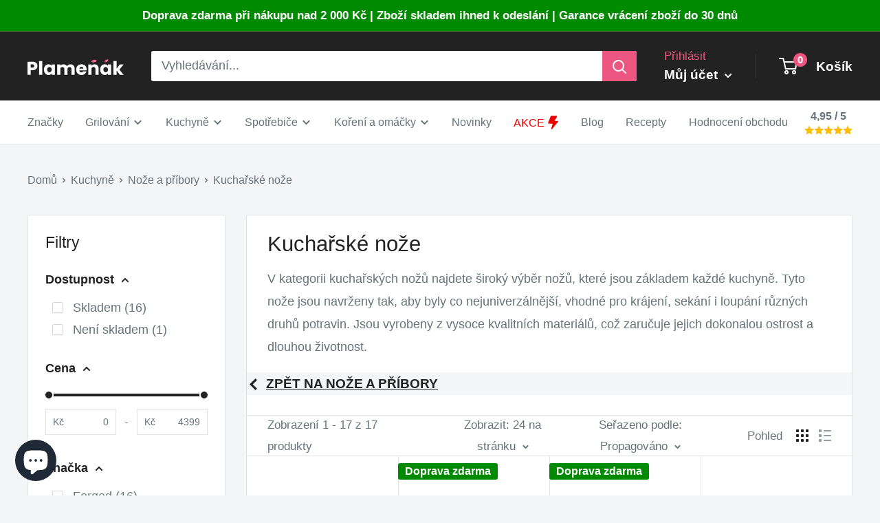

--- FILE ---
content_type: text/html; charset=utf-8
request_url: https://plamenak.cz/collections/kucharske
body_size: 53539
content:
<!doctype html>

<html class="no-js" lang="cs">
  <head>	
    <meta charset="utf-8">
    <meta name="viewport" content="width=device-width, initial-scale=1.0, height=device-height, minimum-scale=1.0, maximum-scale=1.0">
    <meta name="theme-color" content="#ed5681">

    <!-- Google Tag Manager -->
    <script>(function(w,d,s,l,i){w[l]=w[l]||[];w[l].push({'gtm.start':
    new Date().getTime(),event:'gtm.js'});var f=d.getElementsByTagName(s)[0],
    j=d.createElement(s),dl=l!='dataLayer'?'&l='+l:'';j.async=true;j.src=
    'https://www.googletagmanager.com/gtm.js?id='+i+dl;f.parentNode.insertBefore(j,f);
    })(window,document,'script','dataLayer','GTM-TJR4HWH');</script>
    <!-- End Google Tag Manager --><title>Kuchařské nože
</title><meta name="description" content="Ostré a precizní kuchařské nože, díky kterým se budete cítit jako profesionální šéfkuchař. Vyberte si z naší prémiové kolekce kuchařských nožů na plamenak.cz."><link rel="canonical" href="https://plamenak.cz/collections/kucharske"><link rel="shortcut icon" href="//plamenak.cz/cdn/shop/files/favicon_5_96x96.png?v=1625086769" type="image/png"><link rel="dns-prefetch" href="https://cdn.shopify.com" crossorigin>
    <link rel="preconnect" href="https://cdn.shopify.com" crossorigin>
    <link rel="preconnect" href="https://fonts.shopifycdn.com" crossorigin>
     
    <link rel="dns-prefetch" href="https://ajax.googleapis.com">
    <link rel="dns-prefetch" href="https://maps.googleapis.com">
    

    <meta property="og:type" content="website">
  <meta property="og:title" content="Kuchařské nože">
  <meta property="og:image" content="http://plamenak.cz/cdn/shop/products/209D5BF4-CD0C-400E-A7F9-DE4F63DA1D5F.jpg?v=1634732087">
  <meta property="og:image:secure_url" content="https://plamenak.cz/cdn/shop/products/209D5BF4-CD0C-400E-A7F9-DE4F63DA1D5F.jpg?v=1634732087">
  <meta property="og:image:width" content="1000">
  <meta property="og:image:height" content="1000"><meta property="og:description" content="Ostré a precizní kuchařské nože, díky kterým se budete cítit jako profesionální šéfkuchař. Vyberte si z naší prémiové kolekce kuchařských nožů na plamenak.cz."><meta property="og:url" content="https://plamenak.cz/collections/kucharske">
<meta property="og:site_name" content="Plamenak.cz"><meta name="twitter:card" content="summary"><meta name="twitter:title" content="Kuchařské nože">
  <meta name="twitter:description" content="V kategorii kuchařských nožů najdete široký výběr nožů, které jsou základem každé kuchyně. Tyto nože jsou navrženy tak, aby byly co nejuniverzálnější, vhodné pro krájení, sekání i loupání různých druhů potravin. Jsou vyrobeny z vysoce kvalitních materiálů, což zaručuje jejich dokonalou ostrost a dlouhou životnost.">
  <meta name="twitter:image" content="https://plamenak.cz/cdn/shop/products/209D5BF4-CD0C-400E-A7F9-DE4F63DA1D5F_600x600_crop_center.jpg?v=1634732087">
    <style>
  
  


  
  
  

  :root {
    --default-text-font-size : 15px;
    --base-text-font-size    : 18px;
    --heading-font-family    : "system_ui", -apple-system, 'Segoe UI', Roboto, 'Helvetica Neue', 'Noto Sans', 'Liberation Sans', Arial, sans-serif, 'Apple Color Emoji', 'Segoe UI Emoji', 'Segoe UI Symbol', 'Noto Color Emoji';
    --heading-font-weight    : 400;
    --heading-font-style     : normal;
    --text-font-family       : "system_ui", -apple-system, 'Segoe UI', Roboto, 'Helvetica Neue', 'Noto Sans', 'Liberation Sans', Arial, sans-serif, 'Apple Color Emoji', 'Segoe UI Emoji', 'Segoe UI Symbol', 'Noto Color Emoji';
    --text-font-weight       : 400;
    --text-font-style        : normal;
    --text-font-bolder-weight: bolder;
    --text-link-decoration   : underline;

    --text-color               : #677279;
    --text-color-rgb           : 103, 114, 121;
    --heading-color            : #222223;
    --border-color             : #e1e3e4;
    --border-color-rgb         : 225, 227, 228;
    --form-border-color        : #d4d6d8;
    --accent-color             : #ed5681;
    --accent-color-rgb         : 237, 86, 129;
    --link-color               : #677279;
    --link-color-hover         : #444b50;
    --background               : #f3f5f6;
    --secondary-background     : #ffffff;
    --secondary-background-rgb : 255, 255, 255;
    --accent-background        : rgba(237, 86, 129, 0.08);

    --input-background: #ffffff;

    --error-color       : #ff0000;
    --error-background  : rgba(255, 0, 0, 0.07);
    --success-color     : #00aa00;
    --success-background: rgba(0, 170, 0, 0.11);

    --primary-button-background      : #ed5681;
    --primary-button-background-rgb  : 237, 86, 129;
    --primary-button-text-color      : #ffffff;
    --secondary-button-background    : #c1c1c1;
    --secondary-button-background-rgb: 193, 193, 193;
    --secondary-button-text-color    : #ffffff;

    --header-background      : #222223;
    --header-text-color      : #ffffff;
    --header-light-text-color: #ed5681;
    --header-border-color    : rgba(237, 86, 129, 0.3);
    --header-accent-color    : #ed5681;

    --footer-background-color:    #f3f5f6;
    --footer-heading-text-color:  #222223;
    --footer-body-text-color:     #677279;
    --footer-body-text-color-rgb: 103, 114, 121;
    --footer-accent-color:        #ed5681;
    --footer-accent-color-rgb:    237, 86, 129;
    --footer-border:              1px solid var(--border-color);
    
    --flickity-arrow-color: #abb1b4;--product-on-sale-accent           : #ee0000;
    --product-on-sale-accent-rgb       : 238, 0, 0;
    --product-on-sale-color            : #ffffff;
    --product-in-stock-color           : #008a00;
    --product-low-stock-color          : #ee0000;
    --product-sold-out-color           : #8a9297;
    --product-custom-label-1-background: #008a00;
    --product-custom-label-1-color     : #ffffff;
    --product-custom-label-2-background: #00a500;
    --product-custom-label-2-color     : #ffffff;
    --product-review-star-color        : #ffbd00;

    --mobile-container-gutter : 20px;
    --desktop-container-gutter: 40px;

    /* Shopify related variables */
    --payment-terms-background-color: #f3f5f6;
  }
</style>

<script defer>
  // IE11 does not have support for CSS variables, so we have to polyfill them
  if (!(((window || {}).CSS || {}).supports && window.CSS.supports('(--a: 0)'))) {
    const script = document.createElement('script');
    script.type = 'text/javascript';
    script.src = 'https://cdn.jsdelivr.net/npm/css-vars-ponyfill@2';
    script.onload = function() {
      cssVars({});
    };

    document.getElementsByTagName('head')[0].appendChild(script);
  }
</script>


    <script>window.performance && window.performance.mark && window.performance.mark('shopify.content_for_header.start');</script><meta name="facebook-domain-verification" content="7sdymvp9wql3qh9p99eg7vtbpa0ztu">
<meta id="shopify-digital-wallet" name="shopify-digital-wallet" content="/50836537534/digital_wallets/dialog">
<meta name="shopify-checkout-api-token" content="59cd0672933b8784ec2aad17b6150358">
<link rel="alternate" type="application/atom+xml" title="Feed" href="/collections/kucharske.atom" />
<link rel="alternate" hreflang="x-default" href="https://plamenak.cz/collections/kucharske">
<link rel="alternate" hreflang="cs" href="https://plamenak.cz/collections/kucharske">
<link rel="alternate" hreflang="sk-SK" href="https://plamenak.sk/collections/kucharske">
<link rel="alternate" type="application/json+oembed" href="https://plamenak.cz/collections/kucharske.oembed">
<script async="async" src="/checkouts/internal/preloads.js?locale=cs-CZ"></script>
<link rel="preconnect" href="https://shop.app" crossorigin="anonymous">
<script async="async" src="https://shop.app/checkouts/internal/preloads.js?locale=cs-CZ&shop_id=50836537534" crossorigin="anonymous"></script>
<script id="apple-pay-shop-capabilities" type="application/json">{"shopId":50836537534,"countryCode":"CZ","currencyCode":"CZK","merchantCapabilities":["supports3DS"],"merchantId":"gid:\/\/shopify\/Shop\/50836537534","merchantName":"Plamenak.cz","requiredBillingContactFields":["postalAddress","email","phone"],"requiredShippingContactFields":["postalAddress","email","phone"],"shippingType":"shipping","supportedNetworks":["visa","maestro","masterCard","amex"],"total":{"type":"pending","label":"Plamenak.cz","amount":"1.00"},"shopifyPaymentsEnabled":true,"supportsSubscriptions":true}</script>
<script id="shopify-features" type="application/json">{"accessToken":"59cd0672933b8784ec2aad17b6150358","betas":["rich-media-storefront-analytics"],"domain":"plamenak.cz","predictiveSearch":true,"shopId":50836537534,"locale":"cs"}</script>
<script>var Shopify = Shopify || {};
Shopify.shop = "cyklokolo.myshopify.com";
Shopify.locale = "cs";
Shopify.currency = {"active":"CZK","rate":"1.0"};
Shopify.country = "CZ";
Shopify.theme = {"name":"Warehouse","id":136436089083,"schema_name":"Warehouse","schema_version":"3.0.3","theme_store_id":871,"role":"main"};
Shopify.theme.handle = "null";
Shopify.theme.style = {"id":null,"handle":null};
Shopify.cdnHost = "plamenak.cz/cdn";
Shopify.routes = Shopify.routes || {};
Shopify.routes.root = "/";</script>
<script type="module">!function(o){(o.Shopify=o.Shopify||{}).modules=!0}(window);</script>
<script>!function(o){function n(){var o=[];function n(){o.push(Array.prototype.slice.apply(arguments))}return n.q=o,n}var t=o.Shopify=o.Shopify||{};t.loadFeatures=n(),t.autoloadFeatures=n()}(window);</script>
<script>
  window.ShopifyPay = window.ShopifyPay || {};
  window.ShopifyPay.apiHost = "shop.app\/pay";
  window.ShopifyPay.redirectState = null;
</script>
<script id="shop-js-analytics" type="application/json">{"pageType":"collection"}</script>
<script defer="defer" async type="module" src="//plamenak.cz/cdn/shopifycloud/shop-js/modules/v2/client.init-shop-cart-sync_DprKPGet.cs.esm.js"></script>
<script defer="defer" async type="module" src="//plamenak.cz/cdn/shopifycloud/shop-js/modules/v2/chunk.common_CFv8X3wM.esm.js"></script>
<script defer="defer" async type="module" src="//plamenak.cz/cdn/shopifycloud/shop-js/modules/v2/chunk.modal_vkNirYKp.esm.js"></script>
<script type="module">
  await import("//plamenak.cz/cdn/shopifycloud/shop-js/modules/v2/client.init-shop-cart-sync_DprKPGet.cs.esm.js");
await import("//plamenak.cz/cdn/shopifycloud/shop-js/modules/v2/chunk.common_CFv8X3wM.esm.js");
await import("//plamenak.cz/cdn/shopifycloud/shop-js/modules/v2/chunk.modal_vkNirYKp.esm.js");

  window.Shopify.SignInWithShop?.initShopCartSync?.({"fedCMEnabled":true,"windoidEnabled":true});

</script>
<script>
  window.Shopify = window.Shopify || {};
  if (!window.Shopify.featureAssets) window.Shopify.featureAssets = {};
  window.Shopify.featureAssets['shop-js'] = {"shop-cart-sync":["modules/v2/client.shop-cart-sync_DU-YpyzE.cs.esm.js","modules/v2/chunk.common_CFv8X3wM.esm.js","modules/v2/chunk.modal_vkNirYKp.esm.js"],"init-fed-cm":["modules/v2/client.init-fed-cm_qz_a7QyD.cs.esm.js","modules/v2/chunk.common_CFv8X3wM.esm.js","modules/v2/chunk.modal_vkNirYKp.esm.js"],"shop-cash-offers":["modules/v2/client.shop-cash-offers_szTx-ghS.cs.esm.js","modules/v2/chunk.common_CFv8X3wM.esm.js","modules/v2/chunk.modal_vkNirYKp.esm.js"],"shop-login-button":["modules/v2/client.shop-login-button_BU4UjRAH.cs.esm.js","modules/v2/chunk.common_CFv8X3wM.esm.js","modules/v2/chunk.modal_vkNirYKp.esm.js"],"pay-button":["modules/v2/client.pay-button_DjCWNhtf.cs.esm.js","modules/v2/chunk.common_CFv8X3wM.esm.js","modules/v2/chunk.modal_vkNirYKp.esm.js"],"shop-button":["modules/v2/client.shop-button_BKUvYf2e.cs.esm.js","modules/v2/chunk.common_CFv8X3wM.esm.js","modules/v2/chunk.modal_vkNirYKp.esm.js"],"avatar":["modules/v2/client.avatar_BTnouDA3.cs.esm.js"],"init-windoid":["modules/v2/client.init-windoid_CyHj6zt4.cs.esm.js","modules/v2/chunk.common_CFv8X3wM.esm.js","modules/v2/chunk.modal_vkNirYKp.esm.js"],"init-shop-for-new-customer-accounts":["modules/v2/client.init-shop-for-new-customer-accounts_C8v2qQcH.cs.esm.js","modules/v2/client.shop-login-button_BU4UjRAH.cs.esm.js","modules/v2/chunk.common_CFv8X3wM.esm.js","modules/v2/chunk.modal_vkNirYKp.esm.js"],"init-shop-email-lookup-coordinator":["modules/v2/client.init-shop-email-lookup-coordinator_Dt2Dlaee.cs.esm.js","modules/v2/chunk.common_CFv8X3wM.esm.js","modules/v2/chunk.modal_vkNirYKp.esm.js"],"init-shop-cart-sync":["modules/v2/client.init-shop-cart-sync_DprKPGet.cs.esm.js","modules/v2/chunk.common_CFv8X3wM.esm.js","modules/v2/chunk.modal_vkNirYKp.esm.js"],"shop-toast-manager":["modules/v2/client.shop-toast-manager_CVQg8ewI.cs.esm.js","modules/v2/chunk.common_CFv8X3wM.esm.js","modules/v2/chunk.modal_vkNirYKp.esm.js"],"init-customer-accounts":["modules/v2/client.init-customer-accounts_DLFr8EJk.cs.esm.js","modules/v2/client.shop-login-button_BU4UjRAH.cs.esm.js","modules/v2/chunk.common_CFv8X3wM.esm.js","modules/v2/chunk.modal_vkNirYKp.esm.js"],"init-customer-accounts-sign-up":["modules/v2/client.init-customer-accounts-sign-up_kkj3eAdn.cs.esm.js","modules/v2/client.shop-login-button_BU4UjRAH.cs.esm.js","modules/v2/chunk.common_CFv8X3wM.esm.js","modules/v2/chunk.modal_vkNirYKp.esm.js"],"shop-follow-button":["modules/v2/client.shop-follow-button_C1AuLyZ2.cs.esm.js","modules/v2/chunk.common_CFv8X3wM.esm.js","modules/v2/chunk.modal_vkNirYKp.esm.js"],"checkout-modal":["modules/v2/client.checkout-modal_C6uITVsR.cs.esm.js","modules/v2/chunk.common_CFv8X3wM.esm.js","modules/v2/chunk.modal_vkNirYKp.esm.js"],"shop-login":["modules/v2/client.shop-login_D7MwHPC3.cs.esm.js","modules/v2/chunk.common_CFv8X3wM.esm.js","modules/v2/chunk.modal_vkNirYKp.esm.js"],"lead-capture":["modules/v2/client.lead-capture_xU4X4toc.cs.esm.js","modules/v2/chunk.common_CFv8X3wM.esm.js","modules/v2/chunk.modal_vkNirYKp.esm.js"],"payment-terms":["modules/v2/client.payment-terms_CGGzKZUd.cs.esm.js","modules/v2/chunk.common_CFv8X3wM.esm.js","modules/v2/chunk.modal_vkNirYKp.esm.js"]};
</script>
<script>(function() {
  var isLoaded = false;
  function asyncLoad() {
    if (isLoaded) return;
    isLoaded = true;
    var urls = ["https:\/\/cdn.recovermycart.com\/scripts\/keepcart\/CartJS.min.js?shop=cyklokolo.myshopify.com\u0026shop=cyklokolo.myshopify.com","https:\/\/cdn.shopify.com\/s\/files\/1\/0508\/3653\/7534\/t\/19\/assets\/loy_50836537534.js?v=1686214199\u0026shop=cyklokolo.myshopify.com","https:\/\/cdn.nfcube.com\/instafeed-e6363b9b97c5da8ffdf64b36d78c8001.js?shop=cyklokolo.myshopify.com","https:\/\/cdn.logbase.io\/lb-upsell-wrapper.js?shop=cyklokolo.myshopify.com","https:\/\/s3.eu-west-1.amazonaws.com\/production-klarna-il-shopify-osm\/a6c5e37d3b587ca7438f15aa90b429b47085a035\/cyklokolo.myshopify.com-1708623080671.js?shop=cyklokolo.myshopify.com"];
    for (var i = 0; i < urls.length; i++) {
      var s = document.createElement('script');
      s.type = 'text/javascript';
      s.async = true;
      s.src = urls[i];
      var x = document.getElementsByTagName('script')[0];
      x.parentNode.insertBefore(s, x);
    }
  };
  if(window.attachEvent) {
    window.attachEvent('onload', asyncLoad);
  } else {
    window.addEventListener('load', asyncLoad, false);
  }
})();</script>
<script id="__st">var __st={"a":50836537534,"offset":3600,"reqid":"84f213df-cd14-43f8-b0f6-8cc77e6af60b-1769180137","pageurl":"plamenak.cz\/collections\/kucharske","u":"eee84dd84a6d","p":"collection","rtyp":"collection","rid":611766108483};</script>
<script>window.ShopifyPaypalV4VisibilityTracking = true;</script>
<script id="captcha-bootstrap">!function(){'use strict';const t='contact',e='account',n='new_comment',o=[[t,t],['blogs',n],['comments',n],[t,'customer']],c=[[e,'customer_login'],[e,'guest_login'],[e,'recover_customer_password'],[e,'create_customer']],r=t=>t.map((([t,e])=>`form[action*='/${t}']:not([data-nocaptcha='true']) input[name='form_type'][value='${e}']`)).join(','),a=t=>()=>t?[...document.querySelectorAll(t)].map((t=>t.form)):[];function s(){const t=[...o],e=r(t);return a(e)}const i='password',u='form_key',d=['recaptcha-v3-token','g-recaptcha-response','h-captcha-response',i],f=()=>{try{return window.sessionStorage}catch{return}},m='__shopify_v',_=t=>t.elements[u];function p(t,e,n=!1){try{const o=window.sessionStorage,c=JSON.parse(o.getItem(e)),{data:r}=function(t){const{data:e,action:n}=t;return t[m]||n?{data:e,action:n}:{data:t,action:n}}(c);for(const[e,n]of Object.entries(r))t.elements[e]&&(t.elements[e].value=n);n&&o.removeItem(e)}catch(o){console.error('form repopulation failed',{error:o})}}const l='form_type',E='cptcha';function T(t){t.dataset[E]=!0}const w=window,h=w.document,L='Shopify',v='ce_forms',y='captcha';let A=!1;((t,e)=>{const n=(g='f06e6c50-85a8-45c8-87d0-21a2b65856fe',I='https://cdn.shopify.com/shopifycloud/storefront-forms-hcaptcha/ce_storefront_forms_captcha_hcaptcha.v1.5.2.iife.js',D={infoText:'Chráněno technologií hCaptcha',privacyText:'Ochrana osobních údajů',termsText:'Podmínky'},(t,e,n)=>{const o=w[L][v],c=o.bindForm;if(c)return c(t,g,e,D).then(n);var r;o.q.push([[t,g,e,D],n]),r=I,A||(h.body.append(Object.assign(h.createElement('script'),{id:'captcha-provider',async:!0,src:r})),A=!0)});var g,I,D;w[L]=w[L]||{},w[L][v]=w[L][v]||{},w[L][v].q=[],w[L][y]=w[L][y]||{},w[L][y].protect=function(t,e){n(t,void 0,e),T(t)},Object.freeze(w[L][y]),function(t,e,n,w,h,L){const[v,y,A,g]=function(t,e,n){const i=e?o:[],u=t?c:[],d=[...i,...u],f=r(d),m=r(i),_=r(d.filter((([t,e])=>n.includes(e))));return[a(f),a(m),a(_),s()]}(w,h,L),I=t=>{const e=t.target;return e instanceof HTMLFormElement?e:e&&e.form},D=t=>v().includes(t);t.addEventListener('submit',(t=>{const e=I(t);if(!e)return;const n=D(e)&&!e.dataset.hcaptchaBound&&!e.dataset.recaptchaBound,o=_(e),c=g().includes(e)&&(!o||!o.value);(n||c)&&t.preventDefault(),c&&!n&&(function(t){try{if(!f())return;!function(t){const e=f();if(!e)return;const n=_(t);if(!n)return;const o=n.value;o&&e.removeItem(o)}(t);const e=Array.from(Array(32),(()=>Math.random().toString(36)[2])).join('');!function(t,e){_(t)||t.append(Object.assign(document.createElement('input'),{type:'hidden',name:u})),t.elements[u].value=e}(t,e),function(t,e){const n=f();if(!n)return;const o=[...t.querySelectorAll(`input[type='${i}']`)].map((({name:t})=>t)),c=[...d,...o],r={};for(const[a,s]of new FormData(t).entries())c.includes(a)||(r[a]=s);n.setItem(e,JSON.stringify({[m]:1,action:t.action,data:r}))}(t,e)}catch(e){console.error('failed to persist form',e)}}(e),e.submit())}));const S=(t,e)=>{t&&!t.dataset[E]&&(n(t,e.some((e=>e===t))),T(t))};for(const o of['focusin','change'])t.addEventListener(o,(t=>{const e=I(t);D(e)&&S(e,y())}));const B=e.get('form_key'),M=e.get(l),P=B&&M;t.addEventListener('DOMContentLoaded',(()=>{const t=y();if(P)for(const e of t)e.elements[l].value===M&&p(e,B);[...new Set([...A(),...v().filter((t=>'true'===t.dataset.shopifyCaptcha))])].forEach((e=>S(e,t)))}))}(h,new URLSearchParams(w.location.search),n,t,e,['guest_login'])})(!0,!1)}();</script>
<script integrity="sha256-4kQ18oKyAcykRKYeNunJcIwy7WH5gtpwJnB7kiuLZ1E=" data-source-attribution="shopify.loadfeatures" defer="defer" src="//plamenak.cz/cdn/shopifycloud/storefront/assets/storefront/load_feature-a0a9edcb.js" crossorigin="anonymous"></script>
<script crossorigin="anonymous" defer="defer" src="//plamenak.cz/cdn/shopifycloud/storefront/assets/shopify_pay/storefront-65b4c6d7.js?v=20250812"></script>
<script data-source-attribution="shopify.dynamic_checkout.dynamic.init">var Shopify=Shopify||{};Shopify.PaymentButton=Shopify.PaymentButton||{isStorefrontPortableWallets:!0,init:function(){window.Shopify.PaymentButton.init=function(){};var t=document.createElement("script");t.src="https://plamenak.cz/cdn/shopifycloud/portable-wallets/latest/portable-wallets.cs.js",t.type="module",document.head.appendChild(t)}};
</script>
<script data-source-attribution="shopify.dynamic_checkout.buyer_consent">
  function portableWalletsHideBuyerConsent(e){var t=document.getElementById("shopify-buyer-consent"),n=document.getElementById("shopify-subscription-policy-button");t&&n&&(t.classList.add("hidden"),t.setAttribute("aria-hidden","true"),n.removeEventListener("click",e))}function portableWalletsShowBuyerConsent(e){var t=document.getElementById("shopify-buyer-consent"),n=document.getElementById("shopify-subscription-policy-button");t&&n&&(t.classList.remove("hidden"),t.removeAttribute("aria-hidden"),n.addEventListener("click",e))}window.Shopify?.PaymentButton&&(window.Shopify.PaymentButton.hideBuyerConsent=portableWalletsHideBuyerConsent,window.Shopify.PaymentButton.showBuyerConsent=portableWalletsShowBuyerConsent);
</script>
<script data-source-attribution="shopify.dynamic_checkout.cart.bootstrap">document.addEventListener("DOMContentLoaded",(function(){function t(){return document.querySelector("shopify-accelerated-checkout-cart, shopify-accelerated-checkout")}if(t())Shopify.PaymentButton.init();else{new MutationObserver((function(e,n){t()&&(Shopify.PaymentButton.init(),n.disconnect())})).observe(document.body,{childList:!0,subtree:!0})}}));
</script>
<script id='scb4127' type='text/javascript' async='' src='https://plamenak.cz/cdn/shopifycloud/privacy-banner/storefront-banner.js'></script><link id="shopify-accelerated-checkout-styles" rel="stylesheet" media="screen" href="https://plamenak.cz/cdn/shopifycloud/portable-wallets/latest/accelerated-checkout-backwards-compat.css" crossorigin="anonymous">
<style id="shopify-accelerated-checkout-cart">
        #shopify-buyer-consent {
  margin-top: 1em;
  display: inline-block;
  width: 100%;
}

#shopify-buyer-consent.hidden {
  display: none;
}

#shopify-subscription-policy-button {
  background: none;
  border: none;
  padding: 0;
  text-decoration: underline;
  font-size: inherit;
  cursor: pointer;
}

#shopify-subscription-policy-button::before {
  box-shadow: none;
}

      </style>

<script>window.performance && window.performance.mark && window.performance.mark('shopify.content_for_header.end');</script>

    <link href="//plamenak.cz/cdn/shop/t/19/assets/theme.css?v=33562522026262319691713013870" rel="stylesheet" type="text/css" media="all" />
    <link href="//plamenak.cz/cdn/shop/t/19/assets/custom.css?v=7102002621672072361710875720" rel="stylesheet" type="text/css" media="all" />
    


  <script type="application/ld+json">
  {
    "@context": "https://schema.org",
    "@type": "BreadcrumbList",
  "itemListElement": [{
      "@type": "ListItem",
      "position": 1,
      "name": "Domů",
      "item": "https://plamenak.cz"
    },{
          "@type": "ListItem",
          "position": 2,
          "name": "Kuchařské nože",
          "item": "https://plamenak.cz/collections/kucharske"
        }]
  }
  </script>


    <!-- PANDECTES-GDPR: DO NOT MODIFY AUTO GENERATED CODE BELOW -->
<script id="pandectes-rules">
   
   window.PandectesSettings = {"store":{"plan":"basic","theme":"Warehouse","primaryLocale":"cs","adminMode":false},"tsPublished":1673516826,"declaration":{"showPurpose":false,"showProvider":false,"showDateGenerated":false},"language":{"languageMode":"Single","fallbackLanguage":"cs","languageDetection":"browser","languagesSupported":[]},"texts":{"managed":{"headerText":{"cs":"Respektujeme vaše soukromí"},"consentText":{"cs":"Tento web používá cookies, aby vám zajistil co nejlepší zážitek."},"dismissButtonText":{"cs":"OK"},"linkText":{"cs":"Další informace"},"imprintText":{"cs":"Otisk"},"preferencesButtonText":{"cs":"Předvolby"},"allowButtonText":{"cs":"Přijmout"},"denyButtonText":{"cs":"Odmítnout"},"leaveSiteButtonText":{"cs":"Opustit tento web"},"cookiePolicyText":{"cs":"Zásady používání cookies"},"preferencesPopupTitleText":{"cs":"Spravujte předvolby souhlasu"},"preferencesPopupIntroText":{"cs":"Cookies používáme k optimalizaci funkcí webových stránek, analýze výkonu a poskytování personalizovaného zážitku. Některé soubory cookie jsou nezbytné pro správnou funkci a správnou funkci webových stránek. Tyto soubory cookie nelze deaktivovat. V tomto okně můžete spravovat preference cookies."},"preferencesPopupCloseButtonText":{"cs":"Zavřít"},"preferencesPopupAcceptAllButtonText":{"cs":"Přijmout vše"},"preferencesPopupRejectAllButtonText":{"cs":"Odmítnout všechny"},"preferencesPopupSaveButtonText":{"cs":"Uložit předvolby"},"accessSectionTitleText":{"cs":"Přenos dat"},"accessSectionParagraphText":{"cs":"Máte právo mít kdykoli přístup ke svým údajům."},"rectificationSectionTitleText":{"cs":"Oprava dat"},"rectificationSectionParagraphText":{"cs":"Máte právo požádat o aktualizaci svých údajů, kdykoli to považujete za vhodné."},"erasureSectionTitleText":{"cs":"Právo být zapomenut"},"erasureSectionParagraphText":{"cs":"Máte právo požádat o vymazání všech vašich údajů. Poté již nebudete mít přístup ke svému účtu."}},"categories":{"strictlyNecessaryCookiesTitleText":{"cs":"Nezbytně nutné cookies"},"functionalityCookiesTitleText":{"cs":"Funkční cookies"},"performanceCookiesTitleText":{"cs":"Výkonnostní cookies"},"targetingCookiesTitleText":{"cs":"Cílení na cookies"},"unclassifiedCookiesTitleText":{"cs":"Neklasifikované cookies"},"strictlyNecessaryCookiesDescriptionText":{"cs":"Tyto soubory cookie jsou nezbytné k tomu, abyste se mohli pohybovat po webové stránce a používat její funkce, jako je přístup do zabezpečených oblastí webové stránky. Web nemůže bez těchto cookies správně fungovat."},"functionalityCookiesDescriptionText":{"cs":"Tyto soubory cookie umožňují webu poskytovat vylepšené funkce a přizpůsobení. Můžeme je nastavit my nebo poskytovatelé třetích stran, jejichž služby jsme přidali na naše stránky. Pokud tyto soubory cookie nepovolíte, některé nebo všechny tyto služby nemusí fungovat správně."},"performanceCookiesDescriptionText":{"cs":"Tyto soubory cookie nám umožňují sledovat a zlepšovat výkon našich webových stránek. Například nám umožňují počítat návštěvy, identifikovat zdroje provozu a zjistit, které části webu jsou nejoblíbenější."},"targetingCookiesDescriptionText":{"cs":"Tyto soubory cookie mohou být prostřednictvím našich stránek nastaveny našimi reklamními partnery. Tyto společnosti je mohou použít k vytvoření profilu vašich zájmů a zobrazení relevantních reklam na jiných webech. Neukládají přímo osobní údaje, ale jsou založeny na jedinečné identifikaci vašeho prohlížeče a internetového zařízení. Pokud tyto cookies nepovolíte, dočkáte se méně cílené reklamy."},"unclassifiedCookiesDescriptionText":{"cs":"Neklasifikované cookies jsou cookies, které právě zpracováváme, společně s poskytovateli jednotlivých cookies."}},"auto":{"declName":{"cs":"název"},"declPath":{"cs":"Cesta"},"declType":{"cs":"Typ"},"declDomain":{"cs":"Doména"},"declPurpose":{"cs":"Účel"},"declProvider":{"cs":"Poskytovatel"},"declRetention":{"cs":"Uchování"},"declFirstParty":{"cs":"First-party"},"declThirdParty":{"cs":"Třetí strana"},"cookiesDetailsText":{"cs":"Podrobnosti o souborech cookie"},"preferencesPopupAlwaysAllowedText":{"cs":"vždy povoleno"},"submitButton":{"cs":"Předložit"},"submittingButton":{"cs":"Odesílání ..."},"cancelButton":{"cs":"zrušení"},"guestsSupportInfoText":{"cs":"Chcete -li pokračovat, přihlaste se prosím pomocí svého zákaznického účtu."},"guestsSupportEmailPlaceholder":{"cs":"Emailová adresa"},"guestsSupportEmailValidationError":{"cs":"E -mail není platný"},"guestsSupportEmailSuccessTitle":{"cs":"Děkujeme za vaši žádost"},"guestsSupportEmailFailureTitle":{"cs":"Došlo k problému"},"guestsSupportEmailSuccessMessage":{"cs":"Pokud jste registrováni jako zákazníci tohoto obchodu, brzy vám přijde e -mail s pokyny, jak postupovat."},"guestsSupportEmailFailureMessage":{"cs":"Vaše žádost nebyla odeslána. Zkuste to znovu a pokud problém přetrvává, požádejte o pomoc vlastníka obchodu."},"confirmationSuccessTitle":{"cs":"Vaše žádost je ověřena"},"confirmationFailureTitle":{"cs":"Došlo k problému"},"confirmationSuccessMessage":{"cs":"Brzy se vám ozveme ohledně vaší žádosti."},"confirmationFailureMessage":{"cs":"Vaše žádost nebyla ověřena. Zkuste to znovu a pokud problém přetrvává, požádejte o pomoc vlastníka obchodu"},"consentSectionTitleText":{"cs":"Váš souhlas se soubory cookie"},"consentSectionNoConsentText":{"cs":"Nesouhlasili jste se zásadami používání souborů cookie na tomto webu."},"consentSectionConsentedText":{"cs":"Souhlasili jste se zásadami cookies této webové stránky na"},"consentStatus":{"cs":"Preference souhlasu"},"consentDate":{"cs":"Datum souhlasu"},"consentId":{"cs":"ID souhlasu"},"consentSectionChangeConsentActionText":{"cs":"Změnit předvolbu souhlasu"},"accessSectionGDPRRequestsActionText":{"cs":"Žádosti subjektu údajů"},"accessSectionAccountInfoActionText":{"cs":"Osobní data"},"accessSectionOrdersRecordsActionText":{"cs":"Objednávky"},"accessSectionDownloadReportActionText":{"cs":"Stáhnout vše"},"rectificationCommentPlaceholder":{"cs":"Popište, co chcete aktualizovat"},"rectificationCommentValidationError":{"cs":"Komentář je vyžadován"},"rectificationSectionEditAccountActionText":{"cs":"Požádat o aktualizaci"},"erasureSectionRequestDeletionActionText":{"cs":"Požádat o vymazání osobních údajů"}}},"library":{"previewMode":false,"fadeInTimeout":0,"defaultBlocked":7,"showLink":true,"showImprintLink":false,"enabled":true,"cookie":{"name":"_pandectes_gdpr","expiryDays":365,"secure":true},"dismissOnScroll":false,"dismissOnWindowClick":false,"dismissOnTimeout":false,"palette":{"popup":{"background":"#FFFFFF","backgroundForCalculations":{"a":1,"b":255,"g":255,"r":255},"text":"#000000"},"button":{"background":"transparent","backgroundForCalculations":{"a":1,"b":255,"g":255,"r":255},"text":"#000000","textForCalculation":{"a":1,"b":0,"g":0,"r":0},"border":"#000000"}},"content":{"href":"https://cyklokolo.myshopify.com/policies/privacy-policy","imprintHref":"/","close":"&#10005;","target":"_blank","logo":"<img class=\"cc-banner-logo\" height=\"40\" width=\"40\" src=\"https://cdn.shopify.com/s/files/1/0508/3653/7534/t/19/assets/pandectes-logo.png?v=1673474658\" alt=\"Plamenak.com\" />"},"window":"<div role=\"dialog\" aria-live=\"polite\" aria-label=\"cookieconsent\" aria-describedby=\"cookieconsent:desc\" id=\"pandectes-banner\" class=\"cc-window-wrapper cc-bottom-wrapper\"><div class=\"pd-cookie-banner-window cc-window {{classes}}\"><!--googleoff: all-->{{children}}<!--googleon: all--></div></div>","compliance":{"opt-both":"<div class=\"cc-compliance cc-highlight\">{{deny}}{{allow}}</div>"},"type":"opt-both","layouts":{"basic":"{{logo}}{{messagelink}}{{compliance}}{{close}}"},"position":"bottom","theme":"wired","revokable":false,"animateRevokable":false,"revokableReset":false,"revokableLogoUrl":"https://cdn.shopify.com/s/files/1/0508/3653/7534/t/19/assets/pandectes-reopen-logo.png?v=1673474659","revokablePlacement":"bottom-left","revokableMarginHorizontal":15,"revokableMarginVertical":15,"static":false,"autoAttach":true,"hasTransition":true,"blacklistPage":[""]},"geolocation":{"brOnly":false,"caOnly":false,"euOnly":false,"canadaOnly":false},"dsr":{"guestsSupport":false,"accessSectionDownloadReportAuto":false},"banner":{"resetTs":1671305662,"extraCss":"        .cc-banner-logo {max-width: 24em!important;}    @media(min-width: 768px) {.cc-window.cc-floating{max-width: 24em!important;width: 24em!important;}}    .cc-message, .cc-header, .cc-logo {text-align: left}    .cc-window-wrapper{z-index: 2147483647;}    .cc-window{z-index: 2147483647;font-family: inherit;}    .cc-header{font-family: inherit;}    .pd-cp-ui{font-family: inherit; background-color: #FFFFFF;color:#000000;}    .pd-cp-btn{}    input + .pd-cp-preferences-slider{background-color: rgba(0, 0, 0, 0.3)}    .pd-cp-scrolling-section::-webkit-scrollbar{background-color: rgba(0, 0, 0, 0.3)}    input:checked + .pd-cp-preferences-slider{background-color: rgba(0, 0, 0, 1)}    .pd-cp-scrolling-section::-webkit-scrollbar-thumb {background-color: rgba(0, 0, 0, 1)}    .pd-cp-ui-close{color:#000000;}    .pd-cp-preferences-slider:before{background-color: #FFFFFF}    .pd-cp-title:before {border-color: #000000!important}    .pd-cp-preferences-slider{background-color:#000000}    .pd-cp-toggle{color:#000000!important}    @media(max-width:699px) {.pd-cp-ui-close-top svg {fill: #000000}}    .pd-cp-toggle:hover,.pd-cp-toggle:visited,.pd-cp-toggle:active{color:#000000!important}    .pd-cookie-banner-window {box-shadow: 0 0 18px rgb(0 0 0 / 20%);}  ","customJavascript":null,"showPoweredBy":false,"isActive":false,"implicitSavePreferences":false,"cookieIcon":false,"blockBots":false,"showCookiesDetails":true,"cookiesBlockedByDefault":"7","hasTransition":true,"blockingPage":false,"showOnlyLandingPage":false,"leaveSiteUrl":"https://www.google.com","linkRespectStoreLang":false},"cookies":{"0":[{"name":"secure_customer_sig","domain":"plamenak.com","path":"/","provider":"Shopify","firstParty":true,"retention":"1 year(s)","purpose":{"cs":"Používá se ve spojení s přihlášením zákazníka."}},{"name":"localization","domain":"plamenak.com","path":"/","provider":"Shopify","firstParty":true,"retention":"1 year(s)","purpose":{"cs":"Lokalizace obchodu Shopify"}},{"name":"cart_currency","domain":"plamenak.com","path":"/","provider":"Shopify","firstParty":true,"retention":"14 day(s)","purpose":{"cs":"Soubor cookie je nezbytný pro zabezpečenou funkci pokladny a platby na webu. Tuto funkci poskytuje shopify.com."}},{"name":"_shopify_tm","domain":".plamenak.com","path":"/","provider":"Shopify","firstParty":true,"retention":"30 minute(s)","purpose":{"cs":"Používá se pro správu nastavení ochrany osobních údajů zákazníků."}},{"name":"_shopify_tw","domain":".plamenak.com","path":"/","provider":"Shopify","firstParty":true,"retention":"14 day(s)","purpose":{"cs":"Používá se pro správu nastavení ochrany osobních údajů zákazníků."}},{"name":"_shopify_m","domain":".plamenak.com","path":"/","provider":"Shopify","firstParty":true,"retention":"1 year(s)","purpose":{"cs":"Používá se pro správu nastavení ochrany osobních údajů zákazníků."}},{"name":"keep_alive","domain":"plamenak.com","path":"/","provider":"Shopify","firstParty":true,"retention":"30 minute(s)","purpose":{"cs":"Používá se ve spojení s lokalizací kupujícího."}},{"name":"shopify_pay_redirect","domain":"plamenak.com","path":"/","provider":"Shopify","firstParty":true,"retention":"60 minute(s)","purpose":{"cs":"Soubor cookie je nezbytný pro zabezpečenou funkci pokladny a platby na webu. Tuto funkci poskytuje shopify.com."}},{"name":"cart_sig","domain":"plamenak.com","path":"/","provider":"Shopify","firstParty":true,"retention":"14 day(s)","purpose":{"cs":"Analytika Shopify."}},{"name":"_secure_session_id","domain":"plamenak.com","path":"/","provider":"Shopify","firstParty":true,"retention":"24 hour(s)","purpose":{"cs":"Používá se ve spojení s navigací přes výlohu."}},{"name":"_tracking_consent","domain":".plamenak.com","path":"/","provider":"Shopify","firstParty":true,"retention":"1 year(s)","purpose":{"cs":"Předvolby sledování."}}],"1":[{"name":"_orig_referrer","domain":".plamenak.com","path":"/","provider":"Shopify","firstParty":true,"retention":"14 day(s)","purpose":{"cs":"Sleduje vstupní stránky."}},{"name":"_landing_page","domain":".plamenak.com","path":"/","provider":"Shopify","firstParty":true,"retention":"14 day(s)","purpose":{"cs":"Sleduje vstupní stránky."}},{"name":"_y","domain":".plamenak.com","path":"/","provider":"Shopify","firstParty":true,"retention":"1 year(s)","purpose":{"cs":"Analytika Shopify."}},{"name":"_s","domain":".plamenak.com","path":"/","provider":"Shopify","firstParty":true,"retention":"30 minute(s)","purpose":{"cs":"Analytika Shopify."}},{"name":"_shopify_y","domain":".plamenak.com","path":"/","provider":"Shopify","firstParty":true,"retention":"1 year(s)","purpose":{"cs":"Analytika Shopify."}},{"name":"_shopify_s","domain":".plamenak.com","path":"/","provider":"Shopify","firstParty":true,"retention":"30 minute(s)","purpose":{"cs":"Analytika Shopify."}},{"name":"_shopify_sa_t","domain":".plamenak.com","path":"/","provider":"Shopify","firstParty":true,"retention":"30 minute(s)","purpose":{"cs":"Analýzy Shopify týkající se marketingu a doporučení."}},{"name":"_shopify_sa_p","domain":".plamenak.com","path":"/","provider":"Shopify","firstParty":true,"retention":"30 minute(s)","purpose":{"cs":"Analýzy Shopify týkající se marketingu a doporučení."}}],"2":[{"name":"_ga","domain":".plamenak.com","path":"/","provider":"Google","firstParty":true,"retention":"1 year(s)","purpose":{"cs":"Soubor cookie je nastaven službou Google Analytics s neznámou funkcí"}},{"name":"_gid","domain":".plamenak.com","path":"/","provider":"Google","firstParty":true,"retention":"24 hour(s)","purpose":{"cs":"Soubor cookie je umístěn službou Google Analytics za účelem počítání a sledování zobrazení stránek."}},{"name":"_gat","domain":".plamenak.com","path":"/","provider":"Google","firstParty":true,"retention":"37 second(s)","purpose":{"cs":"Soubor cookie je umístěn službou Google Analytics k filtrování požadavků od robotů."}}],"4":[{"name":"_gcl_au","domain":".plamenak.com","path":"/","provider":"Google","firstParty":true,"retention":"90 day(s)","purpose":{"cs":"Soubor cookie je umístěn Správcem značek Google za účelem sledování konverzí."}},{"name":"test_cookie","domain":".doubleclick.net","path":"/","provider":"Google","firstParty":false,"retention":"15 minute(s)","purpose":{"cs":"K měření akcí návštěvníků poté, co prokliknou z reklamy. Platnost vyprší po každé návštěvě."}},{"name":"MUID","domain":".bing.com","path":"/","provider":"Microsoft","firstParty":false,"retention":"1 year(s)","purpose":{"cs":"Soubor cookie je umístěn společností Microsoft za účelem sledování návštěv na webových stránkách."}},{"name":"MUID","domain":".clarity.ms","path":"/","provider":"Microsoft","firstParty":false,"retention":"1 year(s)","purpose":{"cs":"Soubor cookie je umístěn společností Microsoft za účelem sledování návštěv na webových stránkách."}},{"name":"__kla_id","domain":"plamenak.com","path":"/","provider":"Klaviyo","firstParty":true,"retention":"1 year(s)","purpose":{"cs":"Sleduje, když se někdo proklikne přes e-mail Klaviyo na váš web"}},{"name":"_fbp","domain":".plamenak.com","path":"/","provider":"Facebook","firstParty":true,"retention":"90 day(s)","purpose":{"cs":"Cookie ukládá Facebook za účelem sledování návštěv napříč webovými stránkami."}},{"name":"IDE","domain":".doubleclick.net","path":"/","provider":"Google","firstParty":false,"retention":"1 year(s)","purpose":{"cs":"K měření akcí návštěvníků poté, co prokliknou z reklamy. Vyprší po 1 roce."}}],"8":[{"name":"CLID","domain":"www.clarity.ms","path":"/","provider":"Unknown","firstParty":false,"retention":"1 year(s)","purpose":{"cs":""}},{"name":"_clck","domain":".plamenak.com","path":"/","provider":"Unknown","firstParty":true,"retention":"1 year(s)","purpose":{"cs":""}},{"name":"_clsk","domain":".plamenak.com","path":"/","provider":"Unknown","firstParty":true,"retention":"24 hour(s)","purpose":{"cs":""}},{"name":"MR","domain":".c.clarity.ms","path":"/","provider":"Unknown","firstParty":false,"retention":"7 day(s)","purpose":{"cs":""}},{"name":"SM","domain":".c.clarity.ms","path":"/","provider":"Unknown","firstParty":false,"retention":"Session","purpose":{"cs":""}},{"name":"MR","domain":".c.bing.com","path":"/","provider":"Unknown","firstParty":false,"retention":"7 day(s)","purpose":{"cs":""}},{"name":"ANONCHK","domain":".c.clarity.ms","path":"/","provider":"Unknown","firstParty":false,"retention":"10 minute(s)","purpose":{"cs":""}},{"name":"locale_bar_accepted","domain":"plamenak.com","path":"/","provider":"Unknown","firstParty":true,"retention":"Session","purpose":{"cs":""}},{"name":"SRM_B","domain":".c.bing.com","path":"/","provider":"Unknown","firstParty":false,"retention":"1 year(s)","purpose":{"cs":""}},{"name":"rmc_logged_in_at","domain":"plamenak.com","path":"/","provider":"Unknown","firstParty":true,"retention":"Session","purpose":{"cs":""}}]},"blocker":{"isActive":false,"googleConsentMode":{"id":"","analyticsId":"","isActive":false,"adStorageCategory":4,"analyticsStorageCategory":2,"personalizationStorageCategory":1,"functionalityStorageCategory":1,"customEvent":true,"securityStorageCategory":0,"redactData":true,"urlPassthrough":false},"facebookPixel":{"id":"","isActive":false,"ldu":false},"rakuten":{"isActive":false,"cmp":false,"ccpa":false},"defaultBlocked":7,"patterns":{"whiteList":[],"blackList":{"1":[],"2":[],"4":[],"8":[]},"iframesWhiteList":[],"iframesBlackList":{"1":[],"2":[],"4":[],"8":[]},"beaconsWhiteList":[],"beaconsBlackList":{"1":[],"2":[],"4":[],"8":[]}}}}
   
   !function(){"use strict";window.PandectesRules=window.PandectesRules||{},window.PandectesRules.manualBlacklist={1:[],2:[],4:[]},window.PandectesRules.blacklistedIFrames={1:[],2:[],4:[]},window.PandectesRules.blacklistedCss={1:[],2:[],4:[]},window.PandectesRules.blacklistedBeacons={1:[],2:[],4:[]};var e="javascript/blocked",t="_pandectes_gdpr";function r(e){return new RegExp(e.replace(/[/\\.+?$()]/g,"\\$&").replace("*","(.*)"))}var n=function(e){try{return JSON.parse(e)}catch(e){return!1}},a=function(e){var t=arguments.length>1&&void 0!==arguments[1]?arguments[1]:"log",r=new URLSearchParams(window.location.search);r.get("rules_debug")&&console[t]("PandectesRules: ".concat(e))};function s(e,t){var r=Object.keys(e);if(Object.getOwnPropertySymbols){var n=Object.getOwnPropertySymbols(e);t&&(n=n.filter((function(t){return Object.getOwnPropertyDescriptor(e,t).enumerable}))),r.push.apply(r,n)}return r}function i(e){for(var t=1;t<arguments.length;t++){var r=null!=arguments[t]?arguments[t]:{};t%2?s(Object(r),!0).forEach((function(t){c(e,t,r[t])})):Object.getOwnPropertyDescriptors?Object.defineProperties(e,Object.getOwnPropertyDescriptors(r)):s(Object(r)).forEach((function(t){Object.defineProperty(e,t,Object.getOwnPropertyDescriptor(r,t))}))}return e}function c(e,t,r){return t in e?Object.defineProperty(e,t,{value:r,enumerable:!0,configurable:!0,writable:!0}):e[t]=r,e}function o(e,t){return function(e){if(Array.isArray(e))return e}(e)||function(e,t){var r=null==e?null:"undefined"!=typeof Symbol&&e[Symbol.iterator]||e["@@iterator"];if(null==r)return;var n,a,s=[],i=!0,c=!1;try{for(r=r.call(e);!(i=(n=r.next()).done)&&(s.push(n.value),!t||s.length!==t);i=!0);}catch(e){c=!0,a=e}finally{try{i||null==r.return||r.return()}finally{if(c)throw a}}return s}(e,t)||u(e,t)||function(){throw new TypeError("Invalid attempt to destructure non-iterable instance.\nIn order to be iterable, non-array objects must have a [Symbol.iterator]() method.")}()}function l(e){return function(e){if(Array.isArray(e))return d(e)}(e)||function(e){if("undefined"!=typeof Symbol&&null!=e[Symbol.iterator]||null!=e["@@iterator"])return Array.from(e)}(e)||u(e)||function(){throw new TypeError("Invalid attempt to spread non-iterable instance.\nIn order to be iterable, non-array objects must have a [Symbol.iterator]() method.")}()}function u(e,t){if(e){if("string"==typeof e)return d(e,t);var r=Object.prototype.toString.call(e).slice(8,-1);return"Object"===r&&e.constructor&&(r=e.constructor.name),"Map"===r||"Set"===r?Array.from(e):"Arguments"===r||/^(?:Ui|I)nt(?:8|16|32)(?:Clamped)?Array$/.test(r)?d(e,t):void 0}}function d(e,t){(null==t||t>e.length)&&(t=e.length);for(var r=0,n=new Array(t);r<t;r++)n[r]=e[r];return n}var f="Pandectes"===window.navigator.userAgent;a("userAgent -> ".concat(window.navigator.userAgent.substring(0,50)));var p=function(){var e,r=arguments.length>0&&void 0!==arguments[0]?arguments[0]:t,a="; "+document.cookie,s=a.split("; "+r+"=");if(s.length<2)e={};else{var i=s.pop(),c=i.split(";");e=window.atob(c.shift())}var o=n(e);return!1!==o?o:e}(),g=window.PandectesSettings,h=g.banner.isActive,y=g.blocker.defaultBlocked,b=p&&null!==p.preferences&&void 0!==p.preferences?p.preferences:null,m=h?null===b?y:b:0,v={1:0==(1&m),2:0==(2&m),4:0==(4&m)},w=window.PandectesSettings.blocker.patterns,k=w.blackList,L=w.whiteList,P=w.iframesBlackList,A=w.iframesWhiteList,S=w.beaconsBlackList,C=w.beaconsWhiteList,_={blackList:[],whiteList:[],iframesBlackList:{1:[],2:[],4:[],8:[]},iframesWhiteList:[],beaconsBlackList:{1:[],2:[],4:[],8:[]},beaconsWhiteList:[]};[1,2,4].map((function(e){var t;v[e]||((t=_.blackList).push.apply(t,l(k[e].length?k[e].map(r):[])),_.iframesBlackList[e]=P[e].length?P[e].map(r):[],_.beaconsBlackList[e]=S[e].length?S[e].map(r):[])})),_.whiteList=L.length?L.map(r):[],_.iframesWhiteList=A.length?A.map(r):[],_.beaconsWhiteList=C.length?C.map(r):[];var B={scripts:[],iframes:{1:[],2:[],4:[]},beacons:{1:[],2:[],4:[]},css:{1:[],2:[],4:[]}},E=function(t,r){return t&&(!r||r!==e)&&(!_.blackList||_.blackList.some((function(e){return e.test(t)})))&&(!_.whiteList||_.whiteList.every((function(e){return!e.test(t)})))},O=function(e){var t=e.getAttribute("src");return _.blackList&&_.blackList.every((function(e){return!e.test(t)}))||_.whiteList&&_.whiteList.some((function(e){return e.test(t)}))},I=function(e,t){var r=_.iframesBlackList[t],n=_.iframesWhiteList;return e&&(!r||r.some((function(t){return t.test(e)})))&&(!n||n.every((function(t){return!t.test(e)})))},j=function(e,t){var r=_.beaconsBlackList[t],n=_.beaconsWhiteList;return e&&(!r||r.some((function(t){return t.test(e)})))&&(!n||n.every((function(t){return!t.test(e)})))},R=new MutationObserver((function(e){for(var t=0;t<e.length;t++)for(var r=e[t].addedNodes,n=0;n<r.length;n++){var a=r[n],s=a.dataset&&a.dataset.cookiecategory;if(1===a.nodeType&&"LINK"===a.tagName){var i=a.dataset&&a.dataset.href;if(i&&s)switch(s){case"functionality":case"C0001":B.css[1].push(i);break;case"performance":case"C0002":B.css[2].push(i);break;case"targeting":case"C0003":B.css[4].push(i)}}}})),x=new MutationObserver((function(t){for(var r=0;r<t.length;r++)for(var n=t[r].addedNodes,a=function(t){var r=n[t],a=r.src||r.dataset&&r.dataset.src,s=r.dataset&&r.dataset.cookiecategory;if(1===r.nodeType&&"IFRAME"===r.tagName){if(a){var i=!1;I(a,1)||"functionality"===s||"C0001"===s?(i=!0,B.iframes[1].push(a)):I(a,2)||"performance"===s||"C0002"===s?(i=!0,B.iframes[2].push(a)):(I(a,4)||"targeting"===s||"C0003"===s)&&(i=!0,B.iframes[4].push(a)),i&&(r.removeAttribute("src"),r.setAttribute("data-src",a))}}else if(1===r.nodeType&&"IMG"===r.tagName){if(a){var c=!1;j(a,1)?(c=!0,B.beacons[1].push(a)):j(a,2)?(c=!0,B.beacons[2].push(a)):j(a,4)&&(c=!0,B.beacons[4].push(a)),c&&(r.removeAttribute("src"),r.setAttribute("data-src",a))}}else if(1===r.nodeType&&"LINK"===r.tagName){var o=r.dataset&&r.dataset.href;if(o&&s)switch(s){case"functionality":case"C0001":B.css[1].push(o);break;case"performance":case"C0002":B.css[2].push(o);break;case"targeting":case"C0003":B.css[4].push(o)}}else if(1===r.nodeType&&"SCRIPT"===r.tagName){var l=r.type,u=!1;if(E(a,l))u=!0;else if(a&&s)switch(s){case"functionality":case"C0001":u=!0,window.PandectesRules.manualBlacklist[1].push(a);break;case"performance":case"C0002":u=!0,window.PandectesRules.manualBlacklist[2].push(a);break;case"targeting":case"C0003":u=!0,window.PandectesRules.manualBlacklist[4].push(a)}if(u){B.scripts.push([r,l]),r.type=e;r.addEventListener("beforescriptexecute",(function t(n){r.getAttribute("type")===e&&n.preventDefault(),r.removeEventListener("beforescriptexecute",t)})),r.parentElement&&r.parentElement.removeChild(r)}}},s=0;s<n.length;s++)a(s)})),T=document.createElement,N={src:Object.getOwnPropertyDescriptor(HTMLScriptElement.prototype,"src"),type:Object.getOwnPropertyDescriptor(HTMLScriptElement.prototype,"type")};window.PandectesRules.unblockCss=function(e){var t=B.css[e]||[];t.length&&a("Unblocking CSS for ".concat(e)),t.forEach((function(e){var t=document.querySelector('link[data-href^="'.concat(e,'"]'));t.removeAttribute("data-href"),t.href=e})),B.css[e]=[]},window.PandectesRules.unblockIFrames=function(e){var t=B.iframes[e]||[];t.length&&a("Unblocking IFrames for ".concat(e)),_.iframesBlackList[e]=[],t.forEach((function(e){var t=document.querySelector('iframe[data-src^="'.concat(e,'"]'));t.removeAttribute("data-src"),t.src=e})),B.iframes[e]=[]},window.PandectesRules.unblockBeacons=function(e){var t=B.beacons[e]||[];t.length&&a("Unblocking Beacons for ".concat(e)),_.beaconsBlackList[e]=[],t.forEach((function(e){var t=document.querySelector('img[data-src^="'.concat(e,'"]'));t.removeAttribute("data-src"),t.src=e})),B.beacons[e]=[]},window.PandectesRules.unblock=function(t){t.length<1?(_.blackList=[],_.whiteList=[],_.iframesBlackList=[],_.iframesWhiteList=[]):(_.blackList&&(_.blackList=_.blackList.filter((function(e){return t.every((function(t){return"string"==typeof t?!e.test(t):t instanceof RegExp?e.toString()!==t.toString():void 0}))}))),_.whiteList&&(_.whiteList=[].concat(l(_.whiteList),l(t.map((function(e){if("string"==typeof e){var t=".*"+r(e)+".*";if(_.whiteList.every((function(e){return e.toString()!==t.toString()})))return new RegExp(t)}else if(e instanceof RegExp&&_.whiteList.every((function(t){return t.toString()!==e.toString()})))return e;return null})).filter(Boolean)))));for(var n=document.querySelectorAll('script[type="'.concat(e,'"]')),s=0;s<n.length;s++){var i=n[s];O(i)&&(B.scripts.push([i,"application/javascript"]),i.parentElement.removeChild(i))}var c=0;l(B.scripts).forEach((function(e,t){var r=o(e,2),n=r[0],a=r[1];if(O(n)){for(var s=document.createElement("script"),i=0;i<n.attributes.length;i++){var l=n.attributes[i];"src"!==l.name&&"type"!==l.name&&s.setAttribute(l.name,n.attributes[i].value)}s.setAttribute("src",n.src),s.setAttribute("type",a||"application/javascript"),document.head.appendChild(s),B.scripts.splice(t-c,1),c++}})),0==_.blackList.length&&0===_.iframesBlackList[1].length&&0===_.iframesBlackList[2].length&&0===_.iframesBlackList[4].length&&0===_.beaconsBlackList[1].length&&0===_.beaconsBlackList[2].length&&0===_.beaconsBlackList[4].length&&(a("Disconnecting observers"),x.disconnect(),R.disconnect())};var D=setInterval((function(){window.Shopify&&(clearInterval(D),window.Shopify.loadFeatures([{name:"consent-tracking-api",version:"0.1"}],(function(e){e?a("CustomerPrivacy API -> failed to load","warning"):(a("CustomerPrivacy API -> loaded successfully"),f&&window.Shopify.customerPrivacy.setTrackingConsent(!0,(function(e){e&&e.error&&a("CustomerPrivacy API -> failed to allow tracking","error"),a("CustomerPrivacy API -> tracking allowed")})))})))}),10),M=window.PandectesSettings,W=M.banner.isActive,z=M.blocker.googleConsentMode,U=z.isActive,F=z.customEvent,q=z.redactData,H=z.urlPassthrough,$=z.adStorageCategory,G=z.analyticsStorageCategory,K=z.functionalityStorageCategory,J=z.personalizationStorageCategory,Y=z.securityStorageCategory;function Q(){window.dataLayer.push(arguments)}window.dataLayer=window.dataLayer||[];var V,X,Z={hasInitialized:!1,ads_data_redaction:!1,url_passthrough:!1,storage:{ad_storage:"granted",analytics_storage:"granted",functionality_storage:"granted",personalization_storage:"granted",security_storage:"granted",wait_for_update:500}};if(W&&U){var ee=0==(m&$)?"granted":"denied",te=0==(m&G)?"granted":"denied",re=0==(m&K)?"granted":"denied",ne=0==(m&J)?"granted":"denied",ae=0==(m&Y)?"granted":"denied";Z.hasInitialized=!0,Z.ads_data_redaction="denied"===ee&&q,Z.url_passthrough=H,Z.storage.ad_storage=ee,Z.storage.analytics_storage=te,Z.storage.functionality_storage=re,Z.storage.personalization_storage=ne,Z.storage.security_storage=ae,Z.ads_data_redaction&&Q("set","ads_data_redaction",Z.ads_data_redaction),Z.url_passthrough&&Q("set","url_passthrough",Z.url_passthrough),Q("consent","default",Z.storage),F&&(null===b||/\/checkouts\//.test(window.location.pathname))&&(X=7===(V=m)?"deny":0===V?"allow":"mixed",window.dataLayer.push({event:"Pandectes_Consent_Update",pandectes_status:X,pandectes_categories:{C000:"allow",C001:v[1]?"allow":"deny",C002:v[2]?"allow":"deny",C003:v[4]?"allow":"deny"}})),a("Google consent mode initialized")}window.PandectesRules.gcm=Z;var se=window.PandectesSettings,ie=se.banner.isActive,ce=se.blocker.isActive;a("Blocker -> "+(ce?"Active":"Inactive")),a("Banner -> "+(ie?"Active":"Inactive")),a("ActualPrefs -> "+m),0!==m&&!1===f&&ce?(a("Blocker will execute"),document.createElement=function(){for(var t=arguments.length,r=new Array(t),n=0;n<t;n++)r[n]=arguments[n];if("script"!==r[0].toLowerCase())return T.bind?T.bind(document).apply(void 0,r):T;var a=T.bind(document).apply(void 0,r);try{Object.defineProperties(a,{src:i(i({},N.src),{},{set:function(t){E(t,a.type)&&N.type.set.call(this,e),N.src.set.call(this,t)}}),type:i(i({},N.type),{},{get:function(){var t=N.type.get.call(this);return t===e||E(this.src,t)?null:t},set:function(t){var r=E(a.src,a.type)?e:t;N.type.set.call(this,r)}})}),a.setAttribute=function(t,r){if("type"===t){var n=E(a.src,a.type)?e:r;N.type.set.call(a,n)}else"src"===t?(E(r,a.type)&&N.type.set.call(a,e),N.src.set.call(a,r)):HTMLScriptElement.prototype.setAttribute.call(a,t,r)}}catch(e){console.warn("Yett: unable to prevent script execution for script src ",a.src,".\n",'A likely cause would be because you are using a third-party browser extension that monkey patches the "document.createElement" function.')}return a},x.observe(document.documentElement,{childList:!0,subtree:!0}),R.observe(document.documentElement,{childList:!0,subtree:!0})):a("Blocker will not execute")}();

</script>

    <script defer>
      // This allows to expose several variables to the global scope, to be used in scripts
      window.theme = {
        pageType: "collection",
        cartCount: 0,
        moneyFormat: "{{amount_no_decimals}} Kč",
        moneyWithCurrencyFormat: "{{amount_no_decimals}} Kč",
        currencyCodeEnabled: false,
        showDiscount: true,
        discountMode: "percentage",
        searchMode: "product,article",
        searchUnavailableProducts: "hide",
        cartType: "drawer"
      };

      window.routes = {
        rootUrl: "\/",
        rootUrlWithoutSlash: '',
        cartUrl: "\/cart",
        cartAddUrl: "\/cart\/add",
        cartChangeUrl: "\/cart\/change",
        searchUrl: "\/search",
        productRecommendationsUrl: "\/recommendations\/products"
      };

      window.languages = {
        productRegularPrice: "Běžná cena",
        productSalePrice: "Prodejní cena",
        collectionOnSaleLabel: "Ušetříte {{savings}}",
        productFormUnavailable: "Není k dispozici",
        productFormAddToCart: "Přidat do košíku",
        productFormPreOrder: "Předobjednávka",
        productFormSoldOut: "Vyprodáno",
        productAdded: "Produkt byl přidán do vašeho košíku",
        productAddedShort: "Přidáno!",
        shippingEstimatorNoResults: "Nebyla nalezena žádná zásilka pro vaši adresu.",
        shippingEstimatorOneResult: "Pro vaši adresu platí jedna sazba za dopravu:",
        shippingEstimatorMultipleResults: "Existují {{count}} sazby za dopravu na vaši adresu:",
        shippingEstimatorErrors: "Jsou tam nějaké chyby:",
        editCompanyForm: "Upravit firemní údaje",
        companyForm: "Firemní údaje",
      };

      window.lazySizesConfig = {
        loadHidden: false,
        hFac: 0.8,
        expFactor: 3,
        customMedia: {
          '--phone': '(max-width: 640px)',
          '--tablet': '(min-width: 641px) and (max-width: 1023px)',
          '--lap': '(min-width: 1024px)'
        }
      };

      document.documentElement.className = document.documentElement.className.replace('no-js', 'js');
    </script>

    <meta name="seznam-wmt" content="FXjDTNRt69ITXS9pF9r9rW0Yp7YXx9VN" /><script src="//plamenak.cz/cdn/shop/t/19/assets/theme.min.js?v=18388710627169480321688115995" defer></script>
    <script src="//plamenak.cz/cdn/shop/t/19/assets/custom.js?v=173182165429736715531675468747" defer></script><script defer>
        (function () {
          window.onpageshow = function() {
            // We force re-freshing the cart content onpageshow, as most browsers will serve a cache copy when hitting the
            // back button, which cause staled data
            document.documentElement.dispatchEvent(new CustomEvent('cart:refresh', {
              bubbles: true,
              detail: {scrollToTop: false}
            }));
          };
        })();
      </script><!-- Global site tag (gtag.js) - Google Ads: 364593005 -->
<script src="https://www.googletagmanager.com/gtag/js?id=AW-364593005" defer></script>
<script defer>
  window.dataLayer = window.dataLayer || [];
  function gtag(){dataLayer.push(arguments);}
  gtag('js', new Date());

  gtag('config', 'AW-364593005');
</script>

<script defer type="text/javascript">
    (function(c,l,a,r,i,t,y){
        c[a]=c[a]||function(){(c[a].q=c[a].q||[]).push(arguments)};
        t=l.createElement(r);t.async=1;t.src="https://www.clarity.ms/tag/"+i;
        y=l.getElementsByTagName(r)[0];y.parentNode.insertBefore(t,y);
    })(window, document, "clarity", "script", "7e2woc4ku8");
</script> 
  <!-- BEGIN app block: shopify://apps/klaviyo-email-marketing-sms/blocks/klaviyo-onsite-embed/2632fe16-c075-4321-a88b-50b567f42507 -->












  <script async src="https://static.klaviyo.com/onsite/js/XBNxZX/klaviyo.js?company_id=XBNxZX"></script>
  <script>!function(){if(!window.klaviyo){window._klOnsite=window._klOnsite||[];try{window.klaviyo=new Proxy({},{get:function(n,i){return"push"===i?function(){var n;(n=window._klOnsite).push.apply(n,arguments)}:function(){for(var n=arguments.length,o=new Array(n),w=0;w<n;w++)o[w]=arguments[w];var t="function"==typeof o[o.length-1]?o.pop():void 0,e=new Promise((function(n){window._klOnsite.push([i].concat(o,[function(i){t&&t(i),n(i)}]))}));return e}}})}catch(n){window.klaviyo=window.klaviyo||[],window.klaviyo.push=function(){var n;(n=window._klOnsite).push.apply(n,arguments)}}}}();</script>

  




  <script>
    window.klaviyoReviewsProductDesignMode = false
  </script>







<!-- END app block --><!-- BEGIN app block: shopify://apps/triplewhale/blocks/triple_pixel_snippet/483d496b-3f1a-4609-aea7-8eee3b6b7a2a --><link rel='preconnect dns-prefetch' href='https://api.config-security.com/' crossorigin />
<link rel='preconnect dns-prefetch' href='https://conf.config-security.com/' crossorigin />
<script>
/* >> TriplePixel :: start*/
window.TriplePixelData={TripleName:"cyklokolo.myshopify.com",ver:"2.16",plat:"SHOPIFY",isHeadless:false,src:'SHOPIFY_EXT',product:{id:"",name:``,price:"",variant:""},search:"",collection:"611766108483",cart:"drawer",template:"collection",curr:"CZK" || "CZK"},function(W,H,A,L,E,_,B,N){function O(U,T,P,H,R){void 0===R&&(R=!1),H=new XMLHttpRequest,P?(H.open("POST",U,!0),H.setRequestHeader("Content-Type","text/plain")):H.open("GET",U,!0),H.send(JSON.stringify(P||{})),H.onreadystatechange=function(){4===H.readyState&&200===H.status?(R=H.responseText,U.includes("/first")?eval(R):P||(N[B]=R)):(299<H.status||H.status<200)&&T&&!R&&(R=!0,O(U,T-1,P))}}if(N=window,!N[H+"sn"]){N[H+"sn"]=1,L=function(){return Date.now().toString(36)+"_"+Math.random().toString(36)};try{A.setItem(H,1+(0|A.getItem(H)||0)),(E=JSON.parse(A.getItem(H+"U")||"[]")).push({u:location.href,r:document.referrer,t:Date.now(),id:L()}),A.setItem(H+"U",JSON.stringify(E))}catch(e){}var i,m,p;A.getItem('"!nC`')||(_=A,A=N,A[H]||(E=A[H]=function(t,e,i){return void 0===i&&(i=[]),"State"==t?E.s:(W=L(),(E._q=E._q||[]).push([W,t,e].concat(i)),W)},E.s="Installed",E._q=[],E.ch=W,B="configSecurityConfModel",N[B]=1,O("https://conf.config-security.com/model",5),i=L(),m=A[atob("c2NyZWVu")],_.setItem("di_pmt_wt",i),p={id:i,action:"profile",avatar:_.getItem("auth-security_rand_salt_"),time:m[atob("d2lkdGg=")]+":"+m[atob("aGVpZ2h0")],host:A.TriplePixelData.TripleName,plat:A.TriplePixelData.plat,url:window.location.href.slice(0,500),ref:document.referrer,ver:A.TriplePixelData.ver},O("https://api.config-security.com/event",5,p),O("https://api.config-security.com/first?host=".concat(p.host,"&plat=").concat(p.plat),5)))}}("","TriplePixel",localStorage);
/* << TriplePixel :: end*/
</script>



<!-- END app block --><script src="https://cdn.shopify.com/extensions/e8878072-2f6b-4e89-8082-94b04320908d/inbox-1254/assets/inbox-chat-loader.js" type="text/javascript" defer="defer"></script>
<script src="https://cdn.shopify.com/extensions/019b7cd0-6587-73c3-9937-bcc2249fa2c4/lb-upsell-227/assets/lb-selleasy.js" type="text/javascript" defer="defer"></script>
<link href="https://monorail-edge.shopifysvc.com" rel="dns-prefetch">
<script>(function(){if ("sendBeacon" in navigator && "performance" in window) {try {var session_token_from_headers = performance.getEntriesByType('navigation')[0].serverTiming.find(x => x.name == '_s').description;} catch {var session_token_from_headers = undefined;}var session_cookie_matches = document.cookie.match(/_shopify_s=([^;]*)/);var session_token_from_cookie = session_cookie_matches && session_cookie_matches.length === 2 ? session_cookie_matches[1] : "";var session_token = session_token_from_headers || session_token_from_cookie || "";function handle_abandonment_event(e) {var entries = performance.getEntries().filter(function(entry) {return /monorail-edge.shopifysvc.com/.test(entry.name);});if (!window.abandonment_tracked && entries.length === 0) {window.abandonment_tracked = true;var currentMs = Date.now();var navigation_start = performance.timing.navigationStart;var payload = {shop_id: 50836537534,url: window.location.href,navigation_start,duration: currentMs - navigation_start,session_token,page_type: "collection"};window.navigator.sendBeacon("https://monorail-edge.shopifysvc.com/v1/produce", JSON.stringify({schema_id: "online_store_buyer_site_abandonment/1.1",payload: payload,metadata: {event_created_at_ms: currentMs,event_sent_at_ms: currentMs}}));}}window.addEventListener('pagehide', handle_abandonment_event);}}());</script>
<script id="web-pixels-manager-setup">(function e(e,d,r,n,o){if(void 0===o&&(o={}),!Boolean(null===(a=null===(i=window.Shopify)||void 0===i?void 0:i.analytics)||void 0===a?void 0:a.replayQueue)){var i,a;window.Shopify=window.Shopify||{};var t=window.Shopify;t.analytics=t.analytics||{};var s=t.analytics;s.replayQueue=[],s.publish=function(e,d,r){return s.replayQueue.push([e,d,r]),!0};try{self.performance.mark("wpm:start")}catch(e){}var l=function(){var e={modern:/Edge?\/(1{2}[4-9]|1[2-9]\d|[2-9]\d{2}|\d{4,})\.\d+(\.\d+|)|Firefox\/(1{2}[4-9]|1[2-9]\d|[2-9]\d{2}|\d{4,})\.\d+(\.\d+|)|Chrom(ium|e)\/(9{2}|\d{3,})\.\d+(\.\d+|)|(Maci|X1{2}).+ Version\/(15\.\d+|(1[6-9]|[2-9]\d|\d{3,})\.\d+)([,.]\d+|)( \(\w+\)|)( Mobile\/\w+|) Safari\/|Chrome.+OPR\/(9{2}|\d{3,})\.\d+\.\d+|(CPU[ +]OS|iPhone[ +]OS|CPU[ +]iPhone|CPU IPhone OS|CPU iPad OS)[ +]+(15[._]\d+|(1[6-9]|[2-9]\d|\d{3,})[._]\d+)([._]\d+|)|Android:?[ /-](13[3-9]|1[4-9]\d|[2-9]\d{2}|\d{4,})(\.\d+|)(\.\d+|)|Android.+Firefox\/(13[5-9]|1[4-9]\d|[2-9]\d{2}|\d{4,})\.\d+(\.\d+|)|Android.+Chrom(ium|e)\/(13[3-9]|1[4-9]\d|[2-9]\d{2}|\d{4,})\.\d+(\.\d+|)|SamsungBrowser\/([2-9]\d|\d{3,})\.\d+/,legacy:/Edge?\/(1[6-9]|[2-9]\d|\d{3,})\.\d+(\.\d+|)|Firefox\/(5[4-9]|[6-9]\d|\d{3,})\.\d+(\.\d+|)|Chrom(ium|e)\/(5[1-9]|[6-9]\d|\d{3,})\.\d+(\.\d+|)([\d.]+$|.*Safari\/(?![\d.]+ Edge\/[\d.]+$))|(Maci|X1{2}).+ Version\/(10\.\d+|(1[1-9]|[2-9]\d|\d{3,})\.\d+)([,.]\d+|)( \(\w+\)|)( Mobile\/\w+|) Safari\/|Chrome.+OPR\/(3[89]|[4-9]\d|\d{3,})\.\d+\.\d+|(CPU[ +]OS|iPhone[ +]OS|CPU[ +]iPhone|CPU IPhone OS|CPU iPad OS)[ +]+(10[._]\d+|(1[1-9]|[2-9]\d|\d{3,})[._]\d+)([._]\d+|)|Android:?[ /-](13[3-9]|1[4-9]\d|[2-9]\d{2}|\d{4,})(\.\d+|)(\.\d+|)|Mobile Safari.+OPR\/([89]\d|\d{3,})\.\d+\.\d+|Android.+Firefox\/(13[5-9]|1[4-9]\d|[2-9]\d{2}|\d{4,})\.\d+(\.\d+|)|Android.+Chrom(ium|e)\/(13[3-9]|1[4-9]\d|[2-9]\d{2}|\d{4,})\.\d+(\.\d+|)|Android.+(UC? ?Browser|UCWEB|U3)[ /]?(15\.([5-9]|\d{2,})|(1[6-9]|[2-9]\d|\d{3,})\.\d+)\.\d+|SamsungBrowser\/(5\.\d+|([6-9]|\d{2,})\.\d+)|Android.+MQ{2}Browser\/(14(\.(9|\d{2,})|)|(1[5-9]|[2-9]\d|\d{3,})(\.\d+|))(\.\d+|)|K[Aa][Ii]OS\/(3\.\d+|([4-9]|\d{2,})\.\d+)(\.\d+|)/},d=e.modern,r=e.legacy,n=navigator.userAgent;return n.match(d)?"modern":n.match(r)?"legacy":"unknown"}(),u="modern"===l?"modern":"legacy",c=(null!=n?n:{modern:"",legacy:""})[u],f=function(e){return[e.baseUrl,"/wpm","/b",e.hashVersion,"modern"===e.buildTarget?"m":"l",".js"].join("")}({baseUrl:d,hashVersion:r,buildTarget:u}),m=function(e){var d=e.version,r=e.bundleTarget,n=e.surface,o=e.pageUrl,i=e.monorailEndpoint;return{emit:function(e){var a=e.status,t=e.errorMsg,s=(new Date).getTime(),l=JSON.stringify({metadata:{event_sent_at_ms:s},events:[{schema_id:"web_pixels_manager_load/3.1",payload:{version:d,bundle_target:r,page_url:o,status:a,surface:n,error_msg:t},metadata:{event_created_at_ms:s}}]});if(!i)return console&&console.warn&&console.warn("[Web Pixels Manager] No Monorail endpoint provided, skipping logging."),!1;try{return self.navigator.sendBeacon.bind(self.navigator)(i,l)}catch(e){}var u=new XMLHttpRequest;try{return u.open("POST",i,!0),u.setRequestHeader("Content-Type","text/plain"),u.send(l),!0}catch(e){return console&&console.warn&&console.warn("[Web Pixels Manager] Got an unhandled error while logging to Monorail."),!1}}}}({version:r,bundleTarget:l,surface:e.surface,pageUrl:self.location.href,monorailEndpoint:e.monorailEndpoint});try{o.browserTarget=l,function(e){var d=e.src,r=e.async,n=void 0===r||r,o=e.onload,i=e.onerror,a=e.sri,t=e.scriptDataAttributes,s=void 0===t?{}:t,l=document.createElement("script"),u=document.querySelector("head"),c=document.querySelector("body");if(l.async=n,l.src=d,a&&(l.integrity=a,l.crossOrigin="anonymous"),s)for(var f in s)if(Object.prototype.hasOwnProperty.call(s,f))try{l.dataset[f]=s[f]}catch(e){}if(o&&l.addEventListener("load",o),i&&l.addEventListener("error",i),u)u.appendChild(l);else{if(!c)throw new Error("Did not find a head or body element to append the script");c.appendChild(l)}}({src:f,async:!0,onload:function(){if(!function(){var e,d;return Boolean(null===(d=null===(e=window.Shopify)||void 0===e?void 0:e.analytics)||void 0===d?void 0:d.initialized)}()){var d=window.webPixelsManager.init(e)||void 0;if(d){var r=window.Shopify.analytics;r.replayQueue.forEach((function(e){var r=e[0],n=e[1],o=e[2];d.publishCustomEvent(r,n,o)})),r.replayQueue=[],r.publish=d.publishCustomEvent,r.visitor=d.visitor,r.initialized=!0}}},onerror:function(){return m.emit({status:"failed",errorMsg:"".concat(f," has failed to load")})},sri:function(e){var d=/^sha384-[A-Za-z0-9+/=]+$/;return"string"==typeof e&&d.test(e)}(c)?c:"",scriptDataAttributes:o}),m.emit({status:"loading"})}catch(e){m.emit({status:"failed",errorMsg:(null==e?void 0:e.message)||"Unknown error"})}}})({shopId: 50836537534,storefrontBaseUrl: "https://plamenak.cz",extensionsBaseUrl: "https://extensions.shopifycdn.com/cdn/shopifycloud/web-pixels-manager",monorailEndpoint: "https://monorail-edge.shopifysvc.com/unstable/produce_batch",surface: "storefront-renderer",enabledBetaFlags: ["2dca8a86"],webPixelsConfigList: [{"id":"1072562499","configuration":"{\"config\":\"{\\\"pixel_id\\\":\\\"G-1WRCVGKW1X\\\",\\\"target_country\\\":\\\"CZ\\\",\\\"gtag_events\\\":[{\\\"type\\\":\\\"begin_checkout\\\",\\\"action_label\\\":\\\"G-1WRCVGKW1X\\\"},{\\\"type\\\":\\\"search\\\",\\\"action_label\\\":\\\"G-1WRCVGKW1X\\\"},{\\\"type\\\":\\\"view_item\\\",\\\"action_label\\\":[\\\"G-1WRCVGKW1X\\\",\\\"MC-S8CDJRVB8H\\\"]},{\\\"type\\\":\\\"purchase\\\",\\\"action_label\\\":[\\\"G-1WRCVGKW1X\\\",\\\"MC-S8CDJRVB8H\\\"]},{\\\"type\\\":\\\"page_view\\\",\\\"action_label\\\":[\\\"G-1WRCVGKW1X\\\",\\\"MC-S8CDJRVB8H\\\"]},{\\\"type\\\":\\\"add_payment_info\\\",\\\"action_label\\\":\\\"G-1WRCVGKW1X\\\"},{\\\"type\\\":\\\"add_to_cart\\\",\\\"action_label\\\":\\\"G-1WRCVGKW1X\\\"}],\\\"enable_monitoring_mode\\\":false}\"}","eventPayloadVersion":"v1","runtimeContext":"OPEN","scriptVersion":"b2a88bafab3e21179ed38636efcd8a93","type":"APP","apiClientId":1780363,"privacyPurposes":[],"dataSharingAdjustments":{"protectedCustomerApprovalScopes":["read_customer_address","read_customer_email","read_customer_name","read_customer_personal_data","read_customer_phone"]}},{"id":"535396675","configuration":"{\"shopId\":\"cyklokolo.myshopify.com\"}","eventPayloadVersion":"v1","runtimeContext":"STRICT","scriptVersion":"674c31de9c131805829c42a983792da6","type":"APP","apiClientId":2753413,"privacyPurposes":["ANALYTICS","MARKETING","SALE_OF_DATA"],"dataSharingAdjustments":{"protectedCustomerApprovalScopes":["read_customer_address","read_customer_email","read_customer_name","read_customer_personal_data","read_customer_phone"]}},{"id":"363954499","configuration":"{\"pixel_id\":\"166895385527755\",\"pixel_type\":\"facebook_pixel\",\"metaapp_system_user_token\":\"-\"}","eventPayloadVersion":"v1","runtimeContext":"OPEN","scriptVersion":"ca16bc87fe92b6042fbaa3acc2fbdaa6","type":"APP","apiClientId":2329312,"privacyPurposes":["ANALYTICS","MARKETING","SALE_OF_DATA"],"dataSharingAdjustments":{"protectedCustomerApprovalScopes":["read_customer_address","read_customer_email","read_customer_name","read_customer_personal_data","read_customer_phone"]}},{"id":"151814467","configuration":"{\"accountID\":\"selleasy-metrics-track\"}","eventPayloadVersion":"v1","runtimeContext":"STRICT","scriptVersion":"5aac1f99a8ca74af74cea751ede503d2","type":"APP","apiClientId":5519923,"privacyPurposes":[],"dataSharingAdjustments":{"protectedCustomerApprovalScopes":["read_customer_email","read_customer_name","read_customer_personal_data"]}},{"id":"524539","configuration":"{\"accountID\":\"234\"}","eventPayloadVersion":"v1","runtimeContext":"STRICT","scriptVersion":"1.0.0","type":"APP","apiClientId":9892134913,"privacyPurposes":["ANALYTICS","MARKETING","SALE_OF_DATA"],"dataSharingAdjustments":{"protectedCustomerApprovalScopes":[]}},{"id":"96469315","eventPayloadVersion":"1","runtimeContext":"LAX","scriptVersion":"1","type":"CUSTOM","privacyPurposes":["SALE_OF_DATA"],"name":"GTM"},{"id":"96502083","eventPayloadVersion":"1","runtimeContext":"LAX","scriptVersion":"2","type":"CUSTOM","privacyPurposes":["SALE_OF_DATA"],"name":"Zbozi"},{"id":"shopify-app-pixel","configuration":"{}","eventPayloadVersion":"v1","runtimeContext":"STRICT","scriptVersion":"0450","apiClientId":"shopify-pixel","type":"APP","privacyPurposes":["ANALYTICS","MARKETING"]},{"id":"shopify-custom-pixel","eventPayloadVersion":"v1","runtimeContext":"LAX","scriptVersion":"0450","apiClientId":"shopify-pixel","type":"CUSTOM","privacyPurposes":["ANALYTICS","MARKETING"]}],isMerchantRequest: false,initData: {"shop":{"name":"Plamenak.cz","paymentSettings":{"currencyCode":"CZK"},"myshopifyDomain":"cyklokolo.myshopify.com","countryCode":"CZ","storefrontUrl":"https:\/\/plamenak.cz"},"customer":null,"cart":null,"checkout":null,"productVariants":[],"purchasingCompany":null},},"https://plamenak.cz/cdn","fcfee988w5aeb613cpc8e4bc33m6693e112",{"modern":"","legacy":""},{"shopId":"50836537534","storefrontBaseUrl":"https:\/\/plamenak.cz","extensionBaseUrl":"https:\/\/extensions.shopifycdn.com\/cdn\/shopifycloud\/web-pixels-manager","surface":"storefront-renderer","enabledBetaFlags":"[\"2dca8a86\"]","isMerchantRequest":"false","hashVersion":"fcfee988w5aeb613cpc8e4bc33m6693e112","publish":"custom","events":"[[\"page_viewed\",{}],[\"collection_viewed\",{\"collection\":{\"id\":\"611766108483\",\"title\":\"Kuchařské nože\",\"productVariants\":[{\"price\":{\"amount\":1849.0,\"currencyCode\":\"CZK\"},\"product\":{\"title\":\"FORGED Kuchařský nůž 20,5 cm - Olive\",\"vendor\":\"Forged\",\"id\":\"7024956276926\",\"untranslatedTitle\":\"FORGED Kuchařský nůž 20,5 cm - Olive\",\"url\":\"\/products\/forged-kucharsky-nuz-olive\",\"type\":\"Nože\"},\"id\":\"40839216529598\",\"image\":{\"src\":\"\/\/plamenak.cz\/cdn\/shop\/products\/209D5BF4-CD0C-400E-A7F9-DE4F63DA1D5F.jpg?v=1634732087\"},\"sku\":\"SDV-305225\",\"title\":\"Default Title\",\"untranslatedTitle\":\"Default Title\"},{\"price\":{\"amount\":4399.0,\"currencyCode\":\"CZK\"},\"product\":{\"title\":\"FORGED SADA NOŽŮ - OLIVE: kuchařský nůž, japonský nůž na zeleninu, univerzální nůž\",\"vendor\":\"Forged\",\"id\":\"7024092381374\",\"untranslatedTitle\":\"FORGED SADA NOŽŮ - OLIVE: kuchařský nůž, japonský nůž na zeleninu, univerzální nůž\",\"url\":\"\/products\/forged-sada-nozu-olive-kucharsky-nuz-japonsky-nuz-na-zeleninu-univerzalni-nuz\",\"type\":\"Nože\"},\"id\":\"40836908155070\",\"image\":{\"src\":\"\/\/plamenak.cz\/cdn\/shop\/products\/Webp.net-resizeimage21.jpg?v=1634672092\"},\"sku\":\"SDV-305287\",\"title\":\"Default Title\",\"untranslatedTitle\":\"Default Title\"},{\"price\":{\"amount\":3399.0,\"currencyCode\":\"CZK\"},\"product\":{\"title\":\"FORGED Katai - kuchařský nůž 20,5 cm\",\"vendor\":\"Forged\",\"id\":\"8969942761795\",\"untranslatedTitle\":\"FORGED Katai - kuchařský nůž 20,5 cm\",\"url\":\"\/products\/forged-katai-kucharsky-nuz-20-5-cm\",\"type\":\"Nože\"},\"id\":\"47740795158851\",\"image\":{\"src\":\"\/\/plamenak.cz\/cdn\/shop\/products\/FORGED-Katai-kucharsky-nuz-20-5-cm-_a79290279_10850.jpg?v=1705594540\"},\"sku\":\"SDV-620599\",\"title\":\"Default Title\",\"untranslatedTitle\":\"Default Title\"},{\"price\":{\"amount\":1499.0,\"currencyCode\":\"CZK\"},\"product\":{\"title\":\"FORGED Olive - kuchařský nůž dětský\",\"vendor\":\"Forged\",\"id\":\"8969948397891\",\"untranslatedTitle\":\"FORGED Olive - kuchařský nůž dětský\",\"url\":\"\/products\/forged-olive-kucharsky-nuz-detsky\",\"type\":\"Nože\"},\"id\":\"47740811936067\",\"image\":{\"src\":\"\/\/plamenak.cz\/cdn\/shop\/products\/FORGED-Olive-kucharsky-nuz-detsky-_a84766267_10850.jpg?v=1705594830\"},\"sku\":\"SDV-531485\",\"title\":\"Default Title\",\"untranslatedTitle\":\"Default Title\"},{\"price\":{\"amount\":1619.0,\"currencyCode\":\"CZK\"},\"product\":{\"title\":\"FORGED Olive - kuchařský nůž 16 cm\",\"vendor\":\"Forged\",\"id\":\"8969948365123\",\"untranslatedTitle\":\"FORGED Olive - kuchařský nůž 16 cm\",\"url\":\"\/products\/forged-olive-kucharsky-nuz-16-cm\",\"type\":\"Nože\"},\"id\":\"47740811870531\",\"image\":{\"src\":\"\/\/plamenak.cz\/cdn\/shop\/products\/FORGED-Olive-kucharsky-nuz-16-cm-_a84766232_10850.jpg?v=1705594827\"},\"sku\":\"SDV-530938\",\"title\":\"Default Title\",\"untranslatedTitle\":\"Default Title\"},{\"price\":{\"amount\":2619.0,\"currencyCode\":\"CZK\"},\"product\":{\"title\":\"FORGED VG10 - kuchařský nůž 20,5 cm\",\"vendor\":\"Forged\",\"id\":\"8969946497347\",\"untranslatedTitle\":\"FORGED VG10 - kuchařský nůž 20,5 cm\",\"url\":\"\/products\/forged-vg10-kucharsky-nuz-20-5-cm\",\"type\":\"Nože\"},\"id\":\"47740807610691\",\"image\":{\"src\":\"\/\/plamenak.cz\/cdn\/shop\/products\/FORGED-VG10-kucharsky-nuz-20-5-cm-_a79290755_10850.jpg?v=1705594748\"},\"sku\":\"SDV-624627\",\"title\":\"Default Title\",\"untranslatedTitle\":\"Default Title\"},{\"price\":{\"amount\":4398.0,\"currencyCode\":\"CZK\"},\"product\":{\"title\":\"FORGED Sebra - 3-dílná sada nožů: kuchařský nůž, japonský nůž na zeleninu, univerzální nůž\",\"vendor\":\"Forged\",\"id\":\"8969946431811\",\"untranslatedTitle\":\"FORGED Sebra - 3-dílná sada nožů: kuchařský nůž, japonský nůž na zeleninu, univerzální nůž\",\"url\":\"\/products\/forged-sebra-3-dilna-sada-nozu-kucharsky-nuz-japonsky-nuz-na-zeleninu-univerzalni-nuz\",\"type\":\"Nože\"},\"id\":\"47740807545155\",\"image\":{\"src\":\"\/\/plamenak.cz\/cdn\/shop\/products\/FORGED-Sebra-3-dilna-sada-nozu-kucharsky-nuz-japonsky-nuz-na-zeleninu-univerzalni-nuz-_a79290523_10850.jpg?v=1705594745\"},\"sku\":\"SDV-623675\",\"title\":\"Default Title\",\"untranslatedTitle\":\"Default Title\"},{\"price\":{\"amount\":1849.0,\"currencyCode\":\"CZK\"},\"product\":{\"title\":\"FORGED Sebra - kuchařský nůž 20,5 cm\",\"vendor\":\"Forged\",\"id\":\"8969945743683\",\"untranslatedTitle\":\"FORGED Sebra - kuchařský nůž 20,5 cm\",\"url\":\"\/products\/forged-sebra-kucharsky-nuz-20-5-cm\",\"type\":\"Nože\"},\"id\":\"47740803580227\",\"image\":{\"src\":\"\/\/plamenak.cz\/cdn\/shop\/products\/FORGED-Sebra-kucharsky-nuz-20-5-cm-_a79290529_10850.jpg?v=1705594708\"},\"sku\":\"SDV-623378\",\"title\":\"Default Title\",\"untranslatedTitle\":\"Default Title\"},{\"price\":{\"amount\":349.0,\"currencyCode\":\"CZK\"},\"product\":{\"title\":\"FORGED Leather - kožené pouzdro na kuchařský nůž\",\"vendor\":\"Forged\",\"id\":\"8969943351619\",\"untranslatedTitle\":\"FORGED Leather - kožené pouzdro na kuchařský nůž\",\"url\":\"\/products\/forged-leather-kozene-pouzdro-na-kucharsky-nuz\",\"type\":\"Nože\"},\"id\":\"47740796731715\",\"image\":{\"src\":\"\/\/plamenak.cz\/cdn\/shop\/products\/FORGED-Leather-kozene-pouzdro-na-kucharsky-nuz-_a79290350_10850.jpg?v=1705594573\"},\"sku\":\"SDV-620865\",\"title\":\"Default Title\",\"untranslatedTitle\":\"Default Title\"},{\"price\":{\"amount\":2968.0,\"currencyCode\":\"CZK\"},\"product\":{\"title\":\"FORGED VG10 - kuchařský nůž 20,5 cm s koženým pouzdrem\",\"vendor\":\"Forged\",\"id\":\"8969942696259\",\"untranslatedTitle\":\"FORGED VG10 - kuchařský nůž 20,5 cm s koženým pouzdrem\",\"url\":\"\/products\/forged-vg10-kucharsky-nuz-20-5-cm-s-kozenym-pouzdrem\",\"type\":\"Nože\"},\"id\":\"47740795027779\",\"image\":{\"src\":\"\/\/plamenak.cz\/cdn\/shop\/products\/FORGED-VG10-kucharsky-nuz-20-5-cm-s-kozenym-pouzdrem-_a79290740_10850.jpg?v=1705594538\"},\"sku\":\"SDV-305584\",\"title\":\"Default Title\",\"untranslatedTitle\":\"Default Title\"},{\"price\":{\"amount\":4398.0,\"currencyCode\":\"CZK\"},\"product\":{\"title\":\"FORGED Olive - 3-dílná sada nožů: kuchařský nůž, japonský nůž na zeleninu, univerzální nůž\",\"vendor\":\"Forged\",\"id\":\"8969942597955\",\"untranslatedTitle\":\"FORGED Olive - 3-dílná sada nožů: kuchařský nůž, japonský nůž na zeleninu, univerzální nůž\",\"url\":\"\/products\/forged-olive-3-dilna-sada-nozu-kucharsky-nuz-japonsky-nuz-na-zeleninu-univerzalni-nuz\",\"type\":\"Nože\"},\"id\":\"47740794929475\",\"image\":{\"src\":\"\/\/plamenak.cz\/cdn\/shop\/products\/FORGED-Olive-3-dilna-sada-nozu-kucharsky-nuz-japonsky-nuz-na-zeleninu-univerzalni-nuz-_a79290397_10850.jpg?v=1705594535\"},\"sku\":\"SDV-305287\",\"title\":\"Default Title\",\"untranslatedTitle\":\"Default Title\"},{\"price\":{\"amount\":1849.0,\"currencyCode\":\"CZK\"},\"product\":{\"title\":\"FORGED Olive - kuchařský nůž 20,5 cm\",\"vendor\":\"Forged\",\"id\":\"8969942106435\",\"untranslatedTitle\":\"FORGED Olive - kuchařský nůž 20,5 cm\",\"url\":\"\/products\/forged-olive-kucharsky-nuz-20-5-cm\",\"type\":\"Nože\"},\"id\":\"47740792832323\",\"image\":{\"src\":\"\/\/plamenak.cz\/cdn\/shop\/products\/FORGED-Olive-kucharsky-nuz-20-5-cm-_a79290394_10850.jpg?v=1705594499\"},\"sku\":\"SDV-305225\",\"title\":\"Default Title\",\"untranslatedTitle\":\"Default Title\"},{\"price\":{\"amount\":4398.0,\"currencyCode\":\"CZK\"},\"product\":{\"title\":\"FORGED Brute - 3-dílná sada nožů: kuchařský nůž, japonský nůž na zeleninu, univerzální nůž\",\"vendor\":\"Forged\",\"id\":\"8969942008131\",\"untranslatedTitle\":\"FORGED Brute - 3-dílná sada nožů: kuchařský nůž, japonský nůž na zeleninu, univerzální nůž\",\"url\":\"\/products\/forged-brute-3-dilna-sada-nozu-kucharsky-nuz-japonsky-nuz-na-zeleninu-univerzalni-nuz\",\"type\":\"Nože\"},\"id\":\"47740792635715\",\"image\":{\"src\":\"\/\/plamenak.cz\/cdn\/shop\/products\/FORGED-Brute-3-dilna-sada-nozu-kucharsky-nuz-japonsky-nuz-na-zeleninu-univerzalni-nuz-_a79289102_10850.jpg?v=1705594494\"},\"sku\":\"SDV-304259\",\"title\":\"Default Title\",\"untranslatedTitle\":\"Default Title\"},{\"price\":{\"amount\":1849.0,\"currencyCode\":\"CZK\"},\"product\":{\"title\":\"FORGED Brute - kuchařský nůž 20,5 cm\",\"vendor\":\"Forged\",\"id\":\"8969941582147\",\"untranslatedTitle\":\"FORGED Brute - kuchařský nůž 20,5 cm\",\"url\":\"\/products\/forged-brute-kucharsky-nuz-20-5-cm\",\"type\":\"Nože\"},\"id\":\"47740791521603\",\"image\":{\"src\":\"\/\/plamenak.cz\/cdn\/shop\/products\/FORGED-Brute-kucharsky-nuz-20-5-cm-_a79289099_10850.jpg?v=1705594473\"},\"sku\":\"SDV-304105\",\"title\":\"Default Title\",\"untranslatedTitle\":\"Default Title\"},{\"price\":{\"amount\":4398.0,\"currencyCode\":\"CZK\"},\"product\":{\"title\":\"FORGED Intense - 3-dílná sada nožů: kuchařský nůž, japonský nůž na zeleninu, univerzální nůž\",\"vendor\":\"Forged\",\"id\":\"8969941320003\",\"untranslatedTitle\":\"FORGED Intense - 3-dílná sada nožů: kuchařský nůž, japonský nůž na zeleninu, univerzální nůž\",\"url\":\"\/products\/forged-intense-3-dilna-sada-nozu-kucharsky-nuz-japonsky-nuz-na-zeleninu-univerzalni-nuz\",\"type\":\"Nože\"},\"id\":\"47740790931779\",\"image\":{\"src\":\"\/\/plamenak.cz\/cdn\/shop\/products\/FORGED-Intense-3-dilna-sada-nozu-kucharsky-nuz-japonsky-nuz-na-zeleninu-univerzalni-nuz-_a79289671_10850.jpg?v=1705594465\"},\"sku\":\"SDV-304587\",\"title\":\"Default Title\",\"untranslatedTitle\":\"Default Title\"},{\"price\":{\"amount\":1849.0,\"currencyCode\":\"CZK\"},\"product\":{\"title\":\"FORGED Intense - kuchařský nůž 20,5 cm\",\"vendor\":\"Forged\",\"id\":\"8969940828483\",\"untranslatedTitle\":\"FORGED Intense - kuchařský nůž 20,5 cm\",\"url\":\"\/products\/forged-intense-kucharsky-nuz-20-5-cm\",\"type\":\"Nože\"},\"id\":\"47740789981507\",\"image\":{\"src\":\"\/\/plamenak.cz\/cdn\/shop\/products\/FORGED-Intense-kucharsky-nuz-20-5-cm-_a79289665_10850.jpg?v=1705594443\"},\"sku\":\"SDV-304495\",\"title\":\"Default Title\",\"untranslatedTitle\":\"Default Title\"},{\"price\":{\"amount\":929.0,\"currencyCode\":\"CZK\"},\"product\":{\"title\":\"LAGUIOLE Luxury - kuchařský nůž, rukojeť olivové dřevo\",\"vendor\":\"Laguiole Style de Viel\",\"id\":\"8969944203587\",\"untranslatedTitle\":\"LAGUIOLE Luxury - kuchařský nůž, rukojeť olivové dřevo\",\"url\":\"\/products\/laguiole-luxury-kucharsky-nuz-rukojet-olivove-drevo\",\"type\":\"\"},\"id\":\"47740799156547\",\"image\":{\"src\":\"\/\/plamenak.cz\/cdn\/shop\/products\/LAGUIOLE-Luxury-kucharsky-nuz-rukojet-olivove-drevo-_a79290839_10850.jpg?v=1705594614\"},\"sku\":\"SDV-301289\",\"title\":\"Default Title\",\"untranslatedTitle\":\"Default Title\"}]}}]]"});</script><script>
  window.ShopifyAnalytics = window.ShopifyAnalytics || {};
  window.ShopifyAnalytics.meta = window.ShopifyAnalytics.meta || {};
  window.ShopifyAnalytics.meta.currency = 'CZK';
  var meta = {"products":[{"id":7024956276926,"gid":"gid:\/\/shopify\/Product\/7024956276926","vendor":"Forged","type":"Nože","handle":"forged-kucharsky-nuz-olive","variants":[{"id":40839216529598,"price":184900,"name":"FORGED Kuchařský nůž 20,5 cm - Olive","public_title":null,"sku":"SDV-305225"}],"remote":false},{"id":7024092381374,"gid":"gid:\/\/shopify\/Product\/7024092381374","vendor":"Forged","type":"Nože","handle":"forged-sada-nozu-olive-kucharsky-nuz-japonsky-nuz-na-zeleninu-univerzalni-nuz","variants":[{"id":40836908155070,"price":439900,"name":"FORGED SADA NOŽŮ - OLIVE: kuchařský nůž, japonský nůž na zeleninu, univerzální nůž","public_title":null,"sku":"SDV-305287"}],"remote":false},{"id":8969942761795,"gid":"gid:\/\/shopify\/Product\/8969942761795","vendor":"Forged","type":"Nože","handle":"forged-katai-kucharsky-nuz-20-5-cm","variants":[{"id":47740795158851,"price":339900,"name":"FORGED Katai - kuchařský nůž 20,5 cm","public_title":null,"sku":"SDV-620599"}],"remote":false},{"id":8969948397891,"gid":"gid:\/\/shopify\/Product\/8969948397891","vendor":"Forged","type":"Nože","handle":"forged-olive-kucharsky-nuz-detsky","variants":[{"id":47740811936067,"price":149900,"name":"FORGED Olive - kuchařský nůž dětský","public_title":null,"sku":"SDV-531485"}],"remote":false},{"id":8969948365123,"gid":"gid:\/\/shopify\/Product\/8969948365123","vendor":"Forged","type":"Nože","handle":"forged-olive-kucharsky-nuz-16-cm","variants":[{"id":47740811870531,"price":161900,"name":"FORGED Olive - kuchařský nůž 16 cm","public_title":null,"sku":"SDV-530938"}],"remote":false},{"id":8969946497347,"gid":"gid:\/\/shopify\/Product\/8969946497347","vendor":"Forged","type":"Nože","handle":"forged-vg10-kucharsky-nuz-20-5-cm","variants":[{"id":47740807610691,"price":261900,"name":"FORGED VG10 - kuchařský nůž 20,5 cm","public_title":null,"sku":"SDV-624627"}],"remote":false},{"id":8969946431811,"gid":"gid:\/\/shopify\/Product\/8969946431811","vendor":"Forged","type":"Nože","handle":"forged-sebra-3-dilna-sada-nozu-kucharsky-nuz-japonsky-nuz-na-zeleninu-univerzalni-nuz","variants":[{"id":47740807545155,"price":439800,"name":"FORGED Sebra - 3-dílná sada nožů: kuchařský nůž, japonský nůž na zeleninu, univerzální nůž","public_title":null,"sku":"SDV-623675"}],"remote":false},{"id":8969945743683,"gid":"gid:\/\/shopify\/Product\/8969945743683","vendor":"Forged","type":"Nože","handle":"forged-sebra-kucharsky-nuz-20-5-cm","variants":[{"id":47740803580227,"price":184900,"name":"FORGED Sebra - kuchařský nůž 20,5 cm","public_title":null,"sku":"SDV-623378"}],"remote":false},{"id":8969943351619,"gid":"gid:\/\/shopify\/Product\/8969943351619","vendor":"Forged","type":"Nože","handle":"forged-leather-kozene-pouzdro-na-kucharsky-nuz","variants":[{"id":47740796731715,"price":34900,"name":"FORGED Leather - kožené pouzdro na kuchařský nůž","public_title":null,"sku":"SDV-620865"}],"remote":false},{"id":8969942696259,"gid":"gid:\/\/shopify\/Product\/8969942696259","vendor":"Forged","type":"Nože","handle":"forged-vg10-kucharsky-nuz-20-5-cm-s-kozenym-pouzdrem","variants":[{"id":47740795027779,"price":296800,"name":"FORGED VG10 - kuchařský nůž 20,5 cm s koženým pouzdrem","public_title":null,"sku":"SDV-305584"}],"remote":false},{"id":8969942597955,"gid":"gid:\/\/shopify\/Product\/8969942597955","vendor":"Forged","type":"Nože","handle":"forged-olive-3-dilna-sada-nozu-kucharsky-nuz-japonsky-nuz-na-zeleninu-univerzalni-nuz","variants":[{"id":47740794929475,"price":439800,"name":"FORGED Olive - 3-dílná sada nožů: kuchařský nůž, japonský nůž na zeleninu, univerzální nůž","public_title":null,"sku":"SDV-305287"}],"remote":false},{"id":8969942106435,"gid":"gid:\/\/shopify\/Product\/8969942106435","vendor":"Forged","type":"Nože","handle":"forged-olive-kucharsky-nuz-20-5-cm","variants":[{"id":47740792832323,"price":184900,"name":"FORGED Olive - kuchařský nůž 20,5 cm","public_title":null,"sku":"SDV-305225"}],"remote":false},{"id":8969942008131,"gid":"gid:\/\/shopify\/Product\/8969942008131","vendor":"Forged","type":"Nože","handle":"forged-brute-3-dilna-sada-nozu-kucharsky-nuz-japonsky-nuz-na-zeleninu-univerzalni-nuz","variants":[{"id":47740792635715,"price":439800,"name":"FORGED Brute - 3-dílná sada nožů: kuchařský nůž, japonský nůž na zeleninu, univerzální nůž","public_title":null,"sku":"SDV-304259"}],"remote":false},{"id":8969941582147,"gid":"gid:\/\/shopify\/Product\/8969941582147","vendor":"Forged","type":"Nože","handle":"forged-brute-kucharsky-nuz-20-5-cm","variants":[{"id":47740791521603,"price":184900,"name":"FORGED Brute - kuchařský nůž 20,5 cm","public_title":null,"sku":"SDV-304105"}],"remote":false},{"id":8969941320003,"gid":"gid:\/\/shopify\/Product\/8969941320003","vendor":"Forged","type":"Nože","handle":"forged-intense-3-dilna-sada-nozu-kucharsky-nuz-japonsky-nuz-na-zeleninu-univerzalni-nuz","variants":[{"id":47740790931779,"price":439800,"name":"FORGED Intense - 3-dílná sada nožů: kuchařský nůž, japonský nůž na zeleninu, univerzální nůž","public_title":null,"sku":"SDV-304587"}],"remote":false},{"id":8969940828483,"gid":"gid:\/\/shopify\/Product\/8969940828483","vendor":"Forged","type":"Nože","handle":"forged-intense-kucharsky-nuz-20-5-cm","variants":[{"id":47740789981507,"price":184900,"name":"FORGED Intense - kuchařský nůž 20,5 cm","public_title":null,"sku":"SDV-304495"}],"remote":false},{"id":8969944203587,"gid":"gid:\/\/shopify\/Product\/8969944203587","vendor":"Laguiole Style de Viel","type":"","handle":"laguiole-luxury-kucharsky-nuz-rukojet-olivove-drevo","variants":[{"id":47740799156547,"price":92900,"name":"LAGUIOLE Luxury - kuchařský nůž, rukojeť olivové dřevo","public_title":null,"sku":"SDV-301289"}],"remote":false}],"page":{"pageType":"collection","resourceType":"collection","resourceId":611766108483,"requestId":"84f213df-cd14-43f8-b0f6-8cc77e6af60b-1769180137"}};
  for (var attr in meta) {
    window.ShopifyAnalytics.meta[attr] = meta[attr];
  }
</script>
<script class="analytics">
  (function () {
    var customDocumentWrite = function(content) {
      var jquery = null;

      if (window.jQuery) {
        jquery = window.jQuery;
      } else if (window.Checkout && window.Checkout.$) {
        jquery = window.Checkout.$;
      }

      if (jquery) {
        jquery('body').append(content);
      }
    };

    var hasLoggedConversion = function(token) {
      if (token) {
        return document.cookie.indexOf('loggedConversion=' + token) !== -1;
      }
      return false;
    }

    var setCookieIfConversion = function(token) {
      if (token) {
        var twoMonthsFromNow = new Date(Date.now());
        twoMonthsFromNow.setMonth(twoMonthsFromNow.getMonth() + 2);

        document.cookie = 'loggedConversion=' + token + '; expires=' + twoMonthsFromNow;
      }
    }

    var trekkie = window.ShopifyAnalytics.lib = window.trekkie = window.trekkie || [];
    if (trekkie.integrations) {
      return;
    }
    trekkie.methods = [
      'identify',
      'page',
      'ready',
      'track',
      'trackForm',
      'trackLink'
    ];
    trekkie.factory = function(method) {
      return function() {
        var args = Array.prototype.slice.call(arguments);
        args.unshift(method);
        trekkie.push(args);
        return trekkie;
      };
    };
    for (var i = 0; i < trekkie.methods.length; i++) {
      var key = trekkie.methods[i];
      trekkie[key] = trekkie.factory(key);
    }
    trekkie.load = function(config) {
      trekkie.config = config || {};
      trekkie.config.initialDocumentCookie = document.cookie;
      var first = document.getElementsByTagName('script')[0];
      var script = document.createElement('script');
      script.type = 'text/javascript';
      script.onerror = function(e) {
        var scriptFallback = document.createElement('script');
        scriptFallback.type = 'text/javascript';
        scriptFallback.onerror = function(error) {
                var Monorail = {
      produce: function produce(monorailDomain, schemaId, payload) {
        var currentMs = new Date().getTime();
        var event = {
          schema_id: schemaId,
          payload: payload,
          metadata: {
            event_created_at_ms: currentMs,
            event_sent_at_ms: currentMs
          }
        };
        return Monorail.sendRequest("https://" + monorailDomain + "/v1/produce", JSON.stringify(event));
      },
      sendRequest: function sendRequest(endpointUrl, payload) {
        // Try the sendBeacon API
        if (window && window.navigator && typeof window.navigator.sendBeacon === 'function' && typeof window.Blob === 'function' && !Monorail.isIos12()) {
          var blobData = new window.Blob([payload], {
            type: 'text/plain'
          });

          if (window.navigator.sendBeacon(endpointUrl, blobData)) {
            return true;
          } // sendBeacon was not successful

        } // XHR beacon

        var xhr = new XMLHttpRequest();

        try {
          xhr.open('POST', endpointUrl);
          xhr.setRequestHeader('Content-Type', 'text/plain');
          xhr.send(payload);
        } catch (e) {
          console.log(e);
        }

        return false;
      },
      isIos12: function isIos12() {
        return window.navigator.userAgent.lastIndexOf('iPhone; CPU iPhone OS 12_') !== -1 || window.navigator.userAgent.lastIndexOf('iPad; CPU OS 12_') !== -1;
      }
    };
    Monorail.produce('monorail-edge.shopifysvc.com',
      'trekkie_storefront_load_errors/1.1',
      {shop_id: 50836537534,
      theme_id: 136436089083,
      app_name: "storefront",
      context_url: window.location.href,
      source_url: "//plamenak.cz/cdn/s/trekkie.storefront.8d95595f799fbf7e1d32231b9a28fd43b70c67d3.min.js"});

        };
        scriptFallback.async = true;
        scriptFallback.src = '//plamenak.cz/cdn/s/trekkie.storefront.8d95595f799fbf7e1d32231b9a28fd43b70c67d3.min.js';
        first.parentNode.insertBefore(scriptFallback, first);
      };
      script.async = true;
      script.src = '//plamenak.cz/cdn/s/trekkie.storefront.8d95595f799fbf7e1d32231b9a28fd43b70c67d3.min.js';
      first.parentNode.insertBefore(script, first);
    };
    trekkie.load(
      {"Trekkie":{"appName":"storefront","development":false,"defaultAttributes":{"shopId":50836537534,"isMerchantRequest":null,"themeId":136436089083,"themeCityHash":"1011985948275661924","contentLanguage":"cs","currency":"CZK","eventMetadataId":"006fa63c-be24-4976-80ef-44d184d3ba7b"},"isServerSideCookieWritingEnabled":true,"monorailRegion":"shop_domain","enabledBetaFlags":["65f19447"]},"Session Attribution":{},"S2S":{"facebookCapiEnabled":true,"source":"trekkie-storefront-renderer","apiClientId":580111}}
    );

    var loaded = false;
    trekkie.ready(function() {
      if (loaded) return;
      loaded = true;

      window.ShopifyAnalytics.lib = window.trekkie;

      var originalDocumentWrite = document.write;
      document.write = customDocumentWrite;
      try { window.ShopifyAnalytics.merchantGoogleAnalytics.call(this); } catch(error) {};
      document.write = originalDocumentWrite;

      window.ShopifyAnalytics.lib.page(null,{"pageType":"collection","resourceType":"collection","resourceId":611766108483,"requestId":"84f213df-cd14-43f8-b0f6-8cc77e6af60b-1769180137","shopifyEmitted":true});

      var match = window.location.pathname.match(/checkouts\/(.+)\/(thank_you|post_purchase)/)
      var token = match? match[1]: undefined;
      if (!hasLoggedConversion(token)) {
        setCookieIfConversion(token);
        window.ShopifyAnalytics.lib.track("Viewed Product Category",{"currency":"CZK","category":"Collection: kucharske","collectionName":"kucharske","collectionId":611766108483,"nonInteraction":true},undefined,undefined,{"shopifyEmitted":true});
      }
    });


        var eventsListenerScript = document.createElement('script');
        eventsListenerScript.async = true;
        eventsListenerScript.src = "//plamenak.cz/cdn/shopifycloud/storefront/assets/shop_events_listener-3da45d37.js";
        document.getElementsByTagName('head')[0].appendChild(eventsListenerScript);

})();</script>
<script
  defer
  src="https://plamenak.cz/cdn/shopifycloud/perf-kit/shopify-perf-kit-3.0.4.min.js"
  data-application="storefront-renderer"
  data-shop-id="50836537534"
  data-render-region="gcp-us-east1"
  data-page-type="collection"
  data-theme-instance-id="136436089083"
  data-theme-name="Warehouse"
  data-theme-version="3.0.3"
  data-monorail-region="shop_domain"
  data-resource-timing-sampling-rate="10"
  data-shs="true"
  data-shs-beacon="true"
  data-shs-export-with-fetch="true"
  data-shs-logs-sample-rate="1"
  data-shs-beacon-endpoint="https://plamenak.cz/api/collect"
></script>
</head>

  <body class="warehouse--v1 features--animate-zoom template-collection " data-instant-intensity="viewport"><svg class="visually-hidden">
      <linearGradient id="rating-star-gradient-half">
        <stop offset="50%" stop-color="var(--product-review-star-color)" />
        <stop offset="50%" stop-color="rgba(var(--text-color-rgb), .4)" stop-opacity="0.4" />
      </linearGradient>
    </svg>

    <a href="#main" class="visually-hidden skip-to-content">Přejít na obsah</a>
    <span class="loading-bar"></span>

    <div id="shopify-section-announcement-bar" class="shopify-section"><section data-section-id="announcement-bar" data-section-type="announcement-bar" data-section-settings='{
    "showNewsletter": false
  }'><div class="announcement-bar">
      <div class="container">
        <div class="announcement-bar__inner"><p class="announcement-bar__content announcement-bar__content--center">Doprava zdarma při nákupu nad 2 000 Kč | Zboží skladem ihned k odeslání | Garance vrácení zboží do 30 dnů</p></div>
      </div>
    </div>
  </section>

  <style>
    .announcement-bar {
      background: #008a00;
      color: #ffffff;
    }
  </style>

  <script>document.documentElement.style.removeProperty('--announcement-bar-button-width');document.documentElement.style.setProperty('--announcement-bar-height', document.getElementById('shopify-section-announcement-bar').clientHeight + 'px');
  </script></div>
<div id="shopify-section-popups" class="shopify-section"><div data-section-id="popups" data-section-type="popups"></div>

</div>
<div id="shopify-section-header" class="shopify-section shopify-section__header">

<section data-section-id="header" data-section-type="header" data-section-settings='{
  "navigationLayout": "inline",
  "desktopOpenTrigger": "hover",
  "useStickyHeader": true
}'>
  <header class="header header--inline header--search-expanded" role="banner">
    <div class="container">
      <div class="header__inner"><nav class="header__mobile-nav hidden-lap-and-up">
            <button class="header__mobile-nav-toggle icon-state touch-area" data-action="toggle-menu" aria-expanded="false" aria-haspopup="true" aria-controls="mobile-menu" aria-label="Otevřít nabídku">
              <span class="icon-state__primary"><svg focusable="false" class="icon icon--hamburger-mobile " viewBox="0 0 20 16" role="presentation">
      <path d="M0 14h20v2H0v-2zM0 0h20v2H0V0zm0 7h20v2H0V7z" fill="currentColor" fill-rule="evenodd"></path>
    </svg></span>
              <span class="icon-state__secondary"><svg focusable="false" class="icon icon--close " viewBox="0 0 19 19" role="presentation">
      <path d="M9.1923882 8.39339828l7.7781745-7.7781746 1.4142136 1.41421357-7.7781746 7.77817459 7.7781746 7.77817456L16.9705627 19l-7.7781745-7.7781746L1.41421356 19 0 17.5857864l7.7781746-7.77817456L0 2.02943725 1.41421356.61522369 9.1923882 8.39339828z" fill="currentColor" fill-rule="evenodd"></path>
    </svg></span>
            </button>

<div id="mobile-menu" class="mobile-menu" aria-hidden="true"><svg focusable="false" class="icon icon--nav-triangle-borderless " viewBox="0 0 20 9" role="presentation">
      <path d="M.47108938 9c.2694725-.26871321.57077721-.56867841.90388257-.89986354C3.12384116 6.36134886 5.74788116 3.76338565 9.2467995.30653888c.4145057-.4095171 1.0844277-.40860098 1.4977971.00205122L19.4935156 9H.47108938z" fill="#ffffff"></path>
    </svg><div class="mobile-menu__inner">
    <div class="mobile-menu__panel">
      <div class="mobile-menu__section">
        <ul class="mobile-menu__nav" data-type="menu" role="list"><li class="mobile-menu__nav-item
              
            ">
                <a href="/pages/znacky" class="mobile-menu__nav-link" data-type="menuitem">Značky
                </a></li><li class="mobile-menu__nav-item
              
            "><button class="mobile-menu__nav-link" data-type="menuitem" aria-haspopup="true" aria-expanded="false" aria-controls="mobile-panel-1" data-action="open-panel">Grilování<svg focusable="false" class="icon icon--arrow-right " viewBox="0 0 8 12" role="presentation">
      <path stroke="currentColor" stroke-width="2" d="M2 2l4 4-4 4" fill="none" stroke-linecap="square"></path>
    </svg></button></li><li class="mobile-menu__nav-item
              
            "><button class="mobile-menu__nav-link" data-type="menuitem" aria-haspopup="true" aria-expanded="false" aria-controls="mobile-panel-2" data-action="open-panel">Kuchyně<svg focusable="false" class="icon icon--arrow-right " viewBox="0 0 8 12" role="presentation">
      <path stroke="currentColor" stroke-width="2" d="M2 2l4 4-4 4" fill="none" stroke-linecap="square"></path>
    </svg></button></li><li class="mobile-menu__nav-item
              
            "><button class="mobile-menu__nav-link" data-type="menuitem" aria-haspopup="true" aria-expanded="false" aria-controls="mobile-panel-3" data-action="open-panel">Spotřebiče<svg focusable="false" class="icon icon--arrow-right " viewBox="0 0 8 12" role="presentation">
      <path stroke="currentColor" stroke-width="2" d="M2 2l4 4-4 4" fill="none" stroke-linecap="square"></path>
    </svg></button></li><li class="mobile-menu__nav-item
              
            "><button class="mobile-menu__nav-link" data-type="menuitem" aria-haspopup="true" aria-expanded="false" aria-controls="mobile-panel-4" data-action="open-panel">Koření a omáčky<svg focusable="false" class="icon icon--arrow-right " viewBox="0 0 8 12" role="presentation">
      <path stroke="currentColor" stroke-width="2" d="M2 2l4 4-4 4" fill="none" stroke-linecap="square"></path>
    </svg></button></li><li class="mobile-menu__nav-item
              
            ">
                <a href="/collections/novinky" class="mobile-menu__nav-link" data-type="menuitem">Novinky
                </a></li><li class="mobile-menu__nav-item
               is-highlight-link 
            ">
                  
    <svg width="22" height="30" viewBox="0 0 22 30" fill="none" xmlns="http://www.w3.org/2000/svg">
      <path d="M8.216 0.600098C7.016 0.600098 5.96 1.3201 5.528 2.4241L0.487999 15.4321C0.103999 16.3921 0.823999 17.4001 1.832 17.4001H10.088L7.016 28.1521C6.728 29.1601 7.976 29.8321 8.648 29.0161L21.272 14.0401C22.088 13.1281 21.416 11.6401 20.168 11.6401H13.928L19.4 2.8081C19.976 1.8481 19.304 0.600098 18.152 0.600098H8.216Z" fill="#ee0000"/>
    </svg>


                
                <a href="/collections/akce" class="mobile-menu__nav-link" data-type="menuitem">AKCE
                </a></li><li class="mobile-menu__nav-item
              
            ">
                <a href="/blogs/grilovani" class="mobile-menu__nav-link" data-type="menuitem">Blog
                </a></li><li class="mobile-menu__nav-item
              
            ">
                <a href="/blogs/recepty" class="mobile-menu__nav-link" data-type="menuitem">Recepty
                </a></li><li class="mobile-menu__nav-item
              
            ">
                <a href="/pages/hodnoceni-obchodu" class="mobile-menu__nav-link" data-type="menuitem">Hodnocení obchodu
                </a></li></ul>
      </div><div class="mobile-menu__section mobile-menu__section--loose">
          <p class="mobile-menu__section-title heading h5">Potřebujete pomoc?</p><div class="mobile-menu__help-wrapper"><svg focusable="false" class="icon icon--bi-phone " viewBox="0 0 24 24" role="presentation">
      <g stroke-width="2" fill="none" fill-rule="evenodd" stroke-linecap="square">
        <path d="M17 15l-3 3-8-8 3-3-5-5-3 3c0 9.941 8.059 18 18 18l3-3-5-5z" stroke="#222223"></path>
        <path d="M14 1c4.971 0 9 4.029 9 9m-9-5c2.761 0 5 2.239 5 5" stroke="#ed5681"></path>
      </g>
    </svg><span>Telefon 603 444 282‬</span>
            </div><div class="mobile-menu__help-wrapper"><svg focusable="false" class="icon icon--bi-email " viewBox="0 0 22 22" role="presentation">
      <g fill="none" fill-rule="evenodd">
        <path stroke="#ed5681" d="M.916667 10.08333367l3.66666667-2.65833334v4.65849997zm20.1666667 0L17.416667 7.42500033v4.65849997z"></path>
        <path stroke="#222223" stroke-width="2" d="M4.58333367 7.42500033L.916667 10.08333367V21.0833337h20.1666667V10.08333367L17.416667 7.42500033"></path>
        <path stroke="#222223" stroke-width="2" d="M4.58333367 12.1000003V.916667H17.416667v11.1833333m-16.5-2.01666663L21.0833337 21.0833337m0-11.00000003L11.0000003 15.5833337"></path>
        <path d="M8.25000033 5.50000033h5.49999997M8.25000033 9.166667h5.49999997" stroke="#ed5681" stroke-width="2" stroke-linecap="square"></path>
      </g>
    </svg><a href="mailto:info@plamenak.cz">info@plamenak.cz</a>
            </div></div><div class="mobile-menu__section mobile-menu__section--loose">
          <p class="mobile-menu__section-title heading h5">Sledujte nás</p><ul class="social-media__item-list social-media__item-list--stack list--unstyled" role="list">
    <li class="social-media__item social-media__item--facebook">
      <a href="https://www.facebook.com/plamenakcom" target="_blank" rel="noopener" aria-label="Sledujte nás na Facebook"><svg focusable="false" class="icon icon--facebook " viewBox="0 0 30 30">
      <path d="M15 30C6.71572875 30 0 23.2842712 0 15 0 6.71572875 6.71572875 0 15 0c8.2842712 0 15 6.71572875 15 15 0 8.2842712-6.7157288 15-15 15zm3.2142857-17.1429611h-2.1428678v-2.1425646c0-.5852979.8203285-1.07160109 1.0714928-1.07160109h1.071375v-2.1428925h-2.1428678c-2.3564786 0-3.2142536 1.98610393-3.2142536 3.21449359v2.1425646h-1.0714822l.0032143 2.1528011 1.0682679-.0099086v7.499969h3.2142536v-7.499969h2.1428678v-2.1428925z" fill="currentColor" fill-rule="evenodd"></path>
    </svg>Facebook</a>
    </li>

    
<li class="social-media__item social-media__item--instagram">
      <a href="https://instagram.com/plamenak.cz" target="_blank" rel="noopener" aria-label="Sledujte nás na Instagram"><svg focusable="false" class="icon icon--instagram " role="presentation" viewBox="0 0 30 30">
      <path d="M15 30C6.71572875 30 0 23.2842712 0 15 0 6.71572875 6.71572875 0 15 0c8.2842712 0 15 6.71572875 15 15 0 8.2842712-6.7157288 15-15 15zm.0000159-23.03571429c-2.1823849 0-2.4560363.00925037-3.3131306.0483571-.8553081.03901103-1.4394529.17486384-1.9505835.37352345-.52841925.20532625-.9765517.48009406-1.42331254.926823-.44672894.44676084-.72149675.89489329-.926823 1.42331254-.19865961.5111306-.33451242 1.0952754-.37352345 1.9505835-.03910673.8570943-.0483571 1.1307457-.0483571 3.3131306 0 2.1823531.00925037 2.4560045.0483571 3.3130988.03901103.8553081.17486384 1.4394529.37352345 1.9505835.20532625.5284193.48009406.9765517.926823 1.4233125.44676084.446729.89489329.7214968 1.42331254.9268549.5111306.1986278 1.0952754.3344806 1.9505835.3734916.8570943.0391067 1.1307457.0483571 3.3131306.0483571 2.1823531 0 2.4560045-.0092504 3.3130988-.0483571.8553081-.039011 1.4394529-.1748638 1.9505835-.3734916.5284193-.2053581.9765517-.4801259 1.4233125-.9268549.446729-.4467608.7214968-.8948932.9268549-1.4233125.1986278-.5111306.3344806-1.0952754.3734916-1.9505835.0391067-.8570943.0483571-1.1307457.0483571-3.3130988 0-2.1823849-.0092504-2.4560363-.0483571-3.3131306-.039011-.8553081-.1748638-1.4394529-.3734916-1.9505835-.2053581-.52841925-.4801259-.9765517-.9268549-1.42331254-.4467608-.44672894-.8948932-.72149675-1.4233125-.926823-.5111306-.19865961-1.0952754-.33451242-1.9505835-.37352345-.8570943-.03910673-1.1307457-.0483571-3.3130988-.0483571zm0 1.44787387c2.1456068 0 2.3997686.00819774 3.2471022.04685789.7834742.03572556 1.2089592.1666342 1.4921162.27668167.3750864.14577303.6427729.31990322.9239522.60111439.2812111.28117926.4553413.54886575.6011144.92395217.1100474.283157.2409561.708642.2766816 1.4921162.0386602.8473336.0468579 1.1014954.0468579 3.247134 0 2.1456068-.0081977 2.3997686-.0468579 3.2471022-.0357255.7834742-.1666342 1.2089592-.2766816 1.4921162-.1457731.3750864-.3199033.6427729-.6011144.9239522-.2811793.2812111-.5488658.4553413-.9239522.6011144-.283157.1100474-.708642.2409561-1.4921162.2766816-.847206.0386602-1.1013359.0468579-3.2471022.0468579-2.1457981 0-2.3998961-.0081977-3.247134-.0468579-.7834742-.0357255-1.2089592-.1666342-1.4921162-.2766816-.37508642-.1457731-.64277291-.3199033-.92395217-.6011144-.28117927-.2811793-.45534136-.5488658-.60111439-.9239522-.11004747-.283157-.24095611-.708642-.27668167-1.4921162-.03866015-.8473336-.04685789-1.1014954-.04685789-3.2471022 0-2.1456386.00819774-2.3998004.04685789-3.247134.03572556-.7834742.1666342-1.2089592.27668167-1.4921162.14577303-.37508642.31990322-.64277291.60111439-.92395217.28117926-.28121117.54886575-.45534136.92395217-.60111439.283157-.11004747.708642-.24095611 1.4921162-.27668167.8473336-.03866015 1.1014954-.04685789 3.247134-.04685789zm0 9.26641182c-1.479357 0-2.6785873-1.1992303-2.6785873-2.6785555 0-1.479357 1.1992303-2.6785873 2.6785873-2.6785873 1.4793252 0 2.6785555 1.1992303 2.6785555 2.6785873 0 1.4793252-1.1992303 2.6785555-2.6785555 2.6785555zm0-6.8050167c-2.2790034 0-4.1264612 1.8474578-4.1264612 4.1264612 0 2.2789716 1.8474578 4.1264294 4.1264612 4.1264294 2.2789716 0 4.1264294-1.8474578 4.1264294-4.1264294 0-2.2790034-1.8474578-4.1264612-4.1264294-4.1264612zm5.2537621-.1630297c0-.532566-.431737-.96430298-.964303-.96430298-.532534 0-.964271.43173698-.964271.96430298 0 .5325659.431737.964271.964271.964271.532566 0 .964303-.4317051.964303-.964271z" fill="currentColor" fill-rule="evenodd"></path>
    </svg>Instagram</a>
    </li>

    

  </ul></div></div><div id="mobile-panel-1" class="mobile-menu__panel is-nested">
          <div class="mobile-menu__section is-sticky">
            <button class="mobile-menu__back-button" data-action="close-panel"><svg focusable="false" class="icon icon--arrow-left " viewBox="0 0 8 12" role="presentation">
      <path stroke="currentColor" stroke-width="2" d="M6 10L2 6l4-4" fill="none" stroke-linecap="square"></path>
    </svg> Zpět</button>
          </div>

          <div class="mobile-menu__section"><div class="mobile-menu__nav-list"><div class="mobile-menu__nav-list-item"><button class="mobile-menu__nav-list-toggle text--strong" aria-controls="mobile-list-0" aria-expanded="false" data-action="toggle-collapsible" data-close-siblings="false">Grily<svg focusable="false" class="icon icon--arrow-bottom " viewBox="0 0 12 8" role="presentation">
      <path stroke="currentColor" stroke-width="2" d="M10 2L6 6 2 2" fill="none" stroke-linecap="square"></path>
    </svg>
                      </button>

                      <div id="mobile-list-0" class="mobile-menu__nav-collapsible">
                        <div class="mobile-menu__nav-collapsible-content">
                          <ul class="mobile-menu__nav" data-type="menu" role="list"><li class="mobile-menu__nav-item">
                                <a href="/collections/plynove-grily" class="mobile-menu__nav-link" data-type="menuitem">Plynové grily</a>
                              </li><li class="mobile-menu__nav-item">
                                <a href="/collections/grily-na-uhli" class="mobile-menu__nav-link" data-type="menuitem">Grily na uhlí</a>
                              </li><li class="mobile-menu__nav-item">
                                <a href="/collections/grily-na-drevo" class="mobile-menu__nav-link" data-type="menuitem">Grily na dřevo</a>
                              </li><li class="mobile-menu__nav-item">
                                <a href="/collections/elektricke-grily" class="mobile-menu__nav-link" data-type="menuitem">Elektrické grily</a>
                              </li><li class="mobile-menu__nav-item">
                                <a href="/collections/keramicke-grily" class="mobile-menu__nav-link" data-type="menuitem">Keramické grily</a>
                              </li><li class="mobile-menu__nav-item">
                                <a href="/collections/kompaktni-stolni-grily" class="mobile-menu__nav-link" data-type="menuitem">Stolní grily</a>
                              </li><li class="mobile-menu__nav-item">
                                <a href="/collections/kotlikove-grily" class="mobile-menu__nav-link" data-type="menuitem">Kotlíkové grily</a>
                              </li><li class="mobile-menu__nav-item">
                                <a href="/collections/zahradni-grily" class="mobile-menu__nav-link" data-type="menuitem">Zahradní grily</a>
                              </li><li class="mobile-menu__nav-item">
                                <a href="/collections/prenosne-grily" class="mobile-menu__nav-link" data-type="menuitem">Přenosné grily</a>
                              </li><li class="mobile-menu__nav-item">
                                <a href="/collections/ohniste" class="mobile-menu__nav-link" data-type="menuitem">Ohniště</a>
                              </li><li class="mobile-menu__nav-item">
                                <a href="/collections/pece-na-pizzu" class="mobile-menu__nav-link" data-type="menuitem">Pece na pizzu</a>
                              </li></ul>
                        </div>
                      </div></div><div class="mobile-menu__nav-list-item"><button class="mobile-menu__nav-list-toggle text--strong" aria-controls="mobile-list-1" aria-expanded="false" data-action="toggle-collapsible" data-close-siblings="false">Příslušenství ke grilům<svg focusable="false" class="icon icon--arrow-bottom " viewBox="0 0 12 8" role="presentation">
      <path stroke="currentColor" stroke-width="2" d="M10 2L6 6 2 2" fill="none" stroke-linecap="square"></path>
    </svg>
                      </button>

                      <div id="mobile-list-1" class="mobile-menu__nav-collapsible">
                        <div class="mobile-menu__nav-collapsible-content">
                          <ul class="mobile-menu__nav" data-type="menu" role="list"><li class="mobile-menu__nav-item">
                                <a href="/collections/naradi-a-nacini" class="mobile-menu__nav-link" data-type="menuitem">Nářadí a náčiní ke grilu</a>
                              </li><li class="mobile-menu__nav-item">
                                <a href="/collections/teplomery" class="mobile-menu__nav-link" data-type="menuitem">Teploměry na maso</a>
                              </li><li class="mobile-menu__nav-item">
                                <a href="/collections/brikety-a-uhli" class="mobile-menu__nav-link" data-type="menuitem">Brikety a uhlí</a>
                              </li><li class="mobile-menu__nav-item">
                                <a href="/collections/rosty" class="mobile-menu__nav-link" data-type="menuitem">Grilovací rošty a tály</a>
                              </li><li class="mobile-menu__nav-item">
                                <a href="/collections/pizza-kameny-a-nacini" class="mobile-menu__nav-link" data-type="menuitem">Pizza a burgery</a>
                              </li><li class="mobile-menu__nav-item">
                                <a href="/collections/cisteni-grilu" class="mobile-menu__nav-link" data-type="menuitem">Čištění grilu</a>
                              </li><li class="mobile-menu__nav-item">
                                <a href="/collections/obaly-a-kryty" class="mobile-menu__nav-link" data-type="menuitem">Obaly na grily</a>
                              </li><li class="mobile-menu__nav-item">
                                <a href="/collections/zastery-a-rukavice" class="mobile-menu__nav-link" data-type="menuitem">Zástěry a rukavice</a>
                              </li><li class="mobile-menu__nav-item">
                                <a href="/collections/motorky-ke-grilum" class="mobile-menu__nav-link" data-type="menuitem">Motorky ke grilům</a>
                              </li><li class="mobile-menu__nav-item">
                                <a href="/collections/grilovaci-kameny" class="mobile-menu__nav-link" data-type="menuitem">Grilovací kameny</a>
                              </li></ul>
                        </div>
                      </div></div><div class="mobile-menu__nav-list-item"><button class="mobile-menu__nav-list-toggle text--strong" aria-controls="mobile-list-2" aria-expanded="false" data-action="toggle-collapsible" data-close-siblings="false">Grilovací nádobí<svg focusable="false" class="icon icon--arrow-bottom " viewBox="0 0 12 8" role="presentation">
      <path stroke="currentColor" stroke-width="2" d="M10 2L6 6 2 2" fill="none" stroke-linecap="square"></path>
    </svg>
                      </button>

                      <div id="mobile-list-2" class="mobile-menu__nav-collapsible">
                        <div class="mobile-menu__nav-collapsible-content">
                          <ul class="mobile-menu__nav" data-type="menu" role="list"><li class="mobile-menu__nav-item">
                                <a href="/collections/grilovaci-nadobi" class="mobile-menu__nav-link" data-type="menuitem">Grilovací nádobí</a>
                              </li><li class="mobile-menu__nav-item">
                                <a href="/collections/kempingove-nadobi" class="mobile-menu__nav-link" data-type="menuitem">Kempingové nádobí</a>
                              </li><li class="mobile-menu__nav-item">
                                <a href="/collections/litinove-nadobi" class="mobile-menu__nav-link" data-type="menuitem">Litinové nádobí</a>
                              </li><li class="mobile-menu__nav-item">
                                <a href="/collections/grilovaci-panve" class="mobile-menu__nav-link" data-type="menuitem">Grilovací pánve</a>
                              </li><li class="mobile-menu__nav-item">
                                <a href="/collections/grilovaci-hrnce" class="mobile-menu__nav-link" data-type="menuitem">Grilovací hrnce</a>
                              </li><li class="mobile-menu__nav-item">
                                <a href="/collections/grilovaci-pekace" class="mobile-menu__nav-link" data-type="menuitem">Grilovací pekáče</a>
                              </li></ul>
                        </div>
                      </div></div><div class="mobile-menu__nav-list-item"><button class="mobile-menu__nav-list-toggle text--strong" aria-controls="mobile-list-3" aria-expanded="false" data-action="toggle-collapsible" data-close-siblings="false">Doplňky na zahradu<svg focusable="false" class="icon icon--arrow-bottom " viewBox="0 0 12 8" role="presentation">
      <path stroke="currentColor" stroke-width="2" d="M10 2L6 6 2 2" fill="none" stroke-linecap="square"></path>
    </svg>
                      </button>

                      <div id="mobile-list-3" class="mobile-menu__nav-collapsible">
                        <div class="mobile-menu__nav-collapsible-content">
                          <ul class="mobile-menu__nav" data-type="menu" role="list"><li class="mobile-menu__nav-item">
                                <a href="/collections/venkovni-ohniste" class="mobile-menu__nav-link" data-type="menuitem">Venkovní ohniště</a>
                              </li><li class="mobile-menu__nav-item">
                                <a href="/collections/venkovni-topidla" class="mobile-menu__nav-link" data-type="menuitem">Venkovní topidla</a>
                              </li><li class="mobile-menu__nav-item">
                                <a href="/collections/drevniky" class="mobile-menu__nav-link" data-type="menuitem">Dřevníky</a>
                              </li><li class="mobile-menu__nav-item">
                                <a href="/collections/voziky-a-stolky-ke-grilum" class="mobile-menu__nav-link" data-type="menuitem">Vozíky a stolky ke grilům</a>
                              </li></ul>
                        </div>
                      </div></div></div>

                  <div class="mobile-menu__promo-item">
                    <a href="/blogs/grilovani/jak-vybrat-spravny-gril" class="mobile-menu__promo">
                      <div class="mobile-menu__image-wrapper">
                        <div class="aspect-ratio" style="padding-bottom: 66.6748046875%">
                          <img class="lazyload image--fade-in" data-src="//plamenak.cz/cdn/shop/files/rib-eye-steak-on-bbq_550x.jpg?v=1697744769" alt="">
                        </div>
                      </div>

                      <span class="mobile-menu__image-heading heading">Jak vybrat správný gril?</span>
                      <p class="mobile-menu__image-text">Poradíme vám v našem článku</p>
                    </a>
                  </div></div>
        </div><div id="mobile-panel-2" class="mobile-menu__panel is-nested">
          <div class="mobile-menu__section is-sticky">
            <button class="mobile-menu__back-button" data-action="close-panel"><svg focusable="false" class="icon icon--arrow-left " viewBox="0 0 8 12" role="presentation">
      <path stroke="currentColor" stroke-width="2" d="M6 10L2 6l4-4" fill="none" stroke-linecap="square"></path>
    </svg> Zpět</button>
          </div>

          <div class="mobile-menu__section"><div class="mobile-menu__nav-list"><div class="mobile-menu__nav-list-item"><button class="mobile-menu__nav-list-toggle text--strong" aria-controls="mobile-list-4" aria-expanded="false" data-action="toggle-collapsible" data-close-siblings="false">Hrnce a kastroly<svg focusable="false" class="icon icon--arrow-bottom " viewBox="0 0 12 8" role="presentation">
      <path stroke="currentColor" stroke-width="2" d="M10 2L6 6 2 2" fill="none" stroke-linecap="square"></path>
    </svg>
                      </button>

                      <div id="mobile-list-4" class="mobile-menu__nav-collapsible">
                        <div class="mobile-menu__nav-collapsible-content">
                          <ul class="mobile-menu__nav" data-type="menu" role="list"><li class="mobile-menu__nav-item">
                                <a href="/collections/sady-hrncu" class="mobile-menu__nav-link" data-type="menuitem">Sady hrnců</a>
                              </li><li class="mobile-menu__nav-item">
                                <a href="/collections/hrnce" class="mobile-menu__nav-link" data-type="menuitem">Hrnce</a>
                              </li><li class="mobile-menu__nav-item">
                                <a href="/collections/kastroly" class="mobile-menu__nav-link" data-type="menuitem">Kastroly</a>
                              </li><li class="mobile-menu__nav-item">
                                <a href="/collections/poklice-a-prislusenstvi" class="mobile-menu__nav-link" data-type="menuitem">Poklice a příslušenství</a>
                              </li></ul>
                        </div>
                      </div></div><div class="mobile-menu__nav-list-item"><button class="mobile-menu__nav-list-toggle text--strong" aria-controls="mobile-list-5" aria-expanded="false" data-action="toggle-collapsible" data-close-siblings="false">Pánve<svg focusable="false" class="icon icon--arrow-bottom " viewBox="0 0 12 8" role="presentation">
      <path stroke="currentColor" stroke-width="2" d="M10 2L6 6 2 2" fill="none" stroke-linecap="square"></path>
    </svg>
                      </button>

                      <div id="mobile-list-5" class="mobile-menu__nav-collapsible">
                        <div class="mobile-menu__nav-collapsible-content">
                          <ul class="mobile-menu__nav" data-type="menu" role="list"><li class="mobile-menu__nav-item">
                                <a href="/collections/univerzalni-panve" class="mobile-menu__nav-link" data-type="menuitem">Univerzální pánve</a>
                              </li><li class="mobile-menu__nav-item">
                                <a href="/collections/wok-panve" class="mobile-menu__nav-link" data-type="menuitem">Wok pánve</a>
                              </li><li class="mobile-menu__nav-item">
                                <a href="/collections/panve-na-livance" class="mobile-menu__nav-link" data-type="menuitem">Pánve na lívance</a>
                              </li><li class="mobile-menu__nav-item">
                                <a href="/collections/panve-na-palacinky" class="mobile-menu__nav-link" data-type="menuitem">Pánve na palačinky</a>
                              </li><li class="mobile-menu__nav-item">
                                <a href="/collections/grilovaci-panve" class="mobile-menu__nav-link" data-type="menuitem">Grilovací pánve</a>
                              </li><li class="mobile-menu__nav-item">
                                <a href="/collections/litinove-panve" class="mobile-menu__nav-link" data-type="menuitem">Litinové pánve</a>
                              </li><li class="mobile-menu__nav-item">
                                <a href="/collections/poklice-a-prislusenstvi" class="mobile-menu__nav-link" data-type="menuitem">Poklice a příslušenství k pánvím</a>
                              </li></ul>
                        </div>
                      </div></div><div class="mobile-menu__nav-list-item"><button class="mobile-menu__nav-list-toggle text--strong" aria-controls="mobile-list-6" aria-expanded="false" data-action="toggle-collapsible" data-close-siblings="false">Nože a příbory<svg focusable="false" class="icon icon--arrow-bottom " viewBox="0 0 12 8" role="presentation">
      <path stroke="currentColor" stroke-width="2" d="M10 2L6 6 2 2" fill="none" stroke-linecap="square"></path>
    </svg>
                      </button>

                      <div id="mobile-list-6" class="mobile-menu__nav-collapsible">
                        <div class="mobile-menu__nav-collapsible-content">
                          <ul class="mobile-menu__nav" data-type="menu" role="list"><li class="mobile-menu__nav-item">
                                <a href="/collections/sady-nozu" class="mobile-menu__nav-link" data-type="menuitem">Sady nožů</a>
                              </li><li class="mobile-menu__nav-item">
                                <a href="/collections/kucharske" class="mobile-menu__nav-link" data-type="menuitem">Kuchařské nože</a>
                              </li><li class="mobile-menu__nav-item">
                                <a href="/collections/japonske-noze-santoku" class="mobile-menu__nav-link" data-type="menuitem">Japonské nože (Santoku)</a>
                              </li><li class="mobile-menu__nav-item">
                                <a href="/collections/noze-na-pecivo" class="mobile-menu__nav-link" data-type="menuitem">Nože na pečivo</a>
                              </li><li class="mobile-menu__nav-item">
                                <a href="/collections/sekacky" class="mobile-menu__nav-link" data-type="menuitem">Sekáčky</a>
                              </li><li class="mobile-menu__nav-item">
                                <a href="/collections/bloky-a-stojany" class="mobile-menu__nav-link" data-type="menuitem">Bloky a stojany na nože</a>
                              </li><li class="mobile-menu__nav-item">
                                <a href="/collections/brousky-na-noze" class="mobile-menu__nav-link" data-type="menuitem">Brousky na nože</a>
                              </li><li class="mobile-menu__nav-item">
                                <a href="/collections/sady-priboru" class="mobile-menu__nav-link" data-type="menuitem">Sady příborů</a>
                              </li></ul>
                        </div>
                      </div></div><div class="mobile-menu__nav-list-item"><button class="mobile-menu__nav-list-toggle text--strong" aria-controls="mobile-list-7" aria-expanded="false" data-action="toggle-collapsible" data-close-siblings="false">Pečení<svg focusable="false" class="icon icon--arrow-bottom " viewBox="0 0 12 8" role="presentation">
      <path stroke="currentColor" stroke-width="2" d="M10 2L6 6 2 2" fill="none" stroke-linecap="square"></path>
    </svg>
                      </button>

                      <div id="mobile-list-7" class="mobile-menu__nav-collapsible">
                        <div class="mobile-menu__nav-collapsible-content">
                          <ul class="mobile-menu__nav" data-type="menu" role="list"><li class="mobile-menu__nav-item">
                                <a href="/collections/pekace" class="mobile-menu__nav-link" data-type="menuitem">Pekáče</a>
                              </li><li class="mobile-menu__nav-item">
                                <a href="/collections/zapekaci-misy" class="mobile-menu__nav-link" data-type="menuitem">Zapékací mísy</a>
                              </li><li class="mobile-menu__nav-item">
                                <a href="/collections/formy-na-peceni" class="mobile-menu__nav-link" data-type="menuitem">Formy na pečení</a>
                              </li><li class="mobile-menu__nav-item">
                                <a href="/collections/keramicke-nadobi" class="mobile-menu__nav-link" data-type="menuitem">Keramické nádobí</a>
                              </li></ul>
                        </div>
                      </div></div><div class="mobile-menu__nav-list-item"><button class="mobile-menu__nav-list-toggle text--strong" aria-controls="mobile-list-8" aria-expanded="false" data-action="toggle-collapsible" data-close-siblings="false">Kuchyňské náčiní<svg focusable="false" class="icon icon--arrow-bottom " viewBox="0 0 12 8" role="presentation">
      <path stroke="currentColor" stroke-width="2" d="M10 2L6 6 2 2" fill="none" stroke-linecap="square"></path>
    </svg>
                      </button>

                      <div id="mobile-list-8" class="mobile-menu__nav-collapsible">
                        <div class="mobile-menu__nav-collapsible-content">
                          <ul class="mobile-menu__nav" data-type="menu" role="list"><li class="mobile-menu__nav-item">
                                <a href="/collections/mlynky-na-koreni" class="mobile-menu__nav-link" data-type="menuitem">Mlýnky na koření</a>
                              </li><li class="mobile-menu__nav-item">
                                <a href="/collections/mlynky-na-sul-a-pepr" class="mobile-menu__nav-link" data-type="menuitem">Mlýnky na sůl a pepř</a>
                              </li><li class="mobile-menu__nav-item">
                                <a href="/collections/mlynky-na-maso" class="mobile-menu__nav-link" data-type="menuitem">Mlýnky na maso</a>
                              </li><li class="mobile-menu__nav-item">
                                <a href="/collections/prkenka" class="mobile-menu__nav-link" data-type="menuitem">Krájecí prkénka</a>
                              </li></ul>
                        </div>
                      </div></div></div>

                  <div class="mobile-menu__promo-item">
                    <a href="/blogs/grilovani/jak-se-starat-o-litinove-nadobi" class="mobile-menu__promo">
                      <div class="mobile-menu__image-wrapper">
                        <div class="aspect-ratio" style="padding-bottom: 66.66666666666667%">
                          <img class="lazyload image--fade-in" data-src="//plamenak.cz/cdn/shop/files/Webp.net-resizeimage_11_1080x_339c2a6d-2cc3-4f01-9704-3c9939d4004b_550x.jpg?v=1635488288" alt="Jak vypálit grilovací nádobí, pánve a kotlíky před prvním použitím?">
                        </div>
                      </div>

                      <span class="mobile-menu__image-heading heading">Jak se starat o litinové nádobí?</span>
                      <p class="mobile-menu__image-text">Poradíme vám jak na to</p>
                    </a>
                  </div></div>
        </div><div id="mobile-panel-3" class="mobile-menu__panel is-nested">
          <div class="mobile-menu__section is-sticky">
            <button class="mobile-menu__back-button" data-action="close-panel"><svg focusable="false" class="icon icon--arrow-left " viewBox="0 0 8 12" role="presentation">
      <path stroke="currentColor" stroke-width="2" d="M6 10L2 6l4-4" fill="none" stroke-linecap="square"></path>
    </svg> Zpět</button>
          </div>

          <div class="mobile-menu__section"><div class="mobile-menu__nav-list"><div class="mobile-menu__nav-list-item"><button class="mobile-menu__nav-list-toggle text--strong" aria-controls="mobile-list-9" aria-expanded="false" data-action="toggle-collapsible" data-close-siblings="false">Kuchyňské roboty<svg focusable="false" class="icon icon--arrow-bottom " viewBox="0 0 12 8" role="presentation">
      <path stroke="currentColor" stroke-width="2" d="M10 2L6 6 2 2" fill="none" stroke-linecap="square"></path>
    </svg>
                      </button>

                      <div id="mobile-list-9" class="mobile-menu__nav-collapsible">
                        <div class="mobile-menu__nav-collapsible-content">
                          <ul class="mobile-menu__nav" data-type="menu" role="list"><li class="mobile-menu__nav-item">
                                <a href="/collections/kuchynske-roboty" class="mobile-menu__nav-link" data-type="menuitem">Kuchyňské roboty</a>
                              </li><li class="mobile-menu__nav-item">
                                <a href="/collections/food-processory" class="mobile-menu__nav-link" data-type="menuitem">Food processory</a>
                              </li><li class="mobile-menu__nav-item">
                                <a href="/collections/prislusenstvi-ke-kuchynskym-robotum" class="mobile-menu__nav-link" data-type="menuitem">Příslušenství ke kuchyňským robotům</a>
                              </li></ul>
                        </div>
                      </div></div><div class="mobile-menu__nav-list-item"><button class="mobile-menu__nav-list-toggle text--strong" aria-controls="mobile-list-10" aria-expanded="false" data-action="toggle-collapsible" data-close-siblings="false">Mixéry<svg focusable="false" class="icon icon--arrow-bottom " viewBox="0 0 12 8" role="presentation">
      <path stroke="currentColor" stroke-width="2" d="M10 2L6 6 2 2" fill="none" stroke-linecap="square"></path>
    </svg>
                      </button>

                      <div id="mobile-list-10" class="mobile-menu__nav-collapsible">
                        <div class="mobile-menu__nav-collapsible-content">
                          <ul class="mobile-menu__nav" data-type="menu" role="list"><li class="mobile-menu__nav-item">
                                <a href="/collections/tycove-mixery" class="mobile-menu__nav-link" data-type="menuitem">Tyčové mixéry</a>
                              </li><li class="mobile-menu__nav-item">
                                <a href="/collections/stolni-mixery" class="mobile-menu__nav-link" data-type="menuitem">Stolní mixéry</a>
                              </li><li class="mobile-menu__nav-item">
                                <a href="/collections/rucni-mixery" class="mobile-menu__nav-link" data-type="menuitem">Ruční mixéry</a>
                              </li><li class="mobile-menu__nav-item">
                                <a href="/collections/prislusenstvi-k-mixerum" class="mobile-menu__nav-link" data-type="menuitem">Příslušenství k mixérům</a>
                              </li></ul>
                        </div>
                      </div></div><div class="mobile-menu__nav-list-item"><a href="/collections/konvice" class="mobile-menu__nav-list-toggle text--strong">Rychlovarné konvice</a></div><div class="mobile-menu__nav-list-item"><button class="mobile-menu__nav-list-toggle text--strong" aria-controls="mobile-list-12" aria-expanded="false" data-action="toggle-collapsible" data-close-siblings="false">Toustovače a topinkovače<svg focusable="false" class="icon icon--arrow-bottom " viewBox="0 0 12 8" role="presentation">
      <path stroke="currentColor" stroke-width="2" d="M10 2L6 6 2 2" fill="none" stroke-linecap="square"></path>
    </svg>
                      </button>

                      <div id="mobile-list-12" class="mobile-menu__nav-collapsible">
                        <div class="mobile-menu__nav-collapsible-content">
                          <ul class="mobile-menu__nav" data-type="menu" role="list"><li class="mobile-menu__nav-item">
                                <a href="/collections/toustovace" class="mobile-menu__nav-link" data-type="menuitem">Toustovače</a>
                              </li><li class="mobile-menu__nav-item">
                                <a href="/collections/topinkovace" class="mobile-menu__nav-link" data-type="menuitem">Topinkovače</a>
                              </li><li class="mobile-menu__nav-item">
                                <a href="/collections/plotynky-a-prislusenstvi" class="mobile-menu__nav-link" data-type="menuitem">Plotýnky a příslušenství</a>
                              </li></ul>
                        </div>
                      </div></div><div class="mobile-menu__nav-list-item"><button class="mobile-menu__nav-list-toggle text--strong" aria-controls="mobile-list-13" aria-expanded="false" data-action="toggle-collapsible" data-close-siblings="false">Kávovary<svg focusable="false" class="icon icon--arrow-bottom " viewBox="0 0 12 8" role="presentation">
      <path stroke="currentColor" stroke-width="2" d="M10 2L6 6 2 2" fill="none" stroke-linecap="square"></path>
    </svg>
                      </button>

                      <div id="mobile-list-13" class="mobile-menu__nav-collapsible">
                        <div class="mobile-menu__nav-collapsible-content">
                          <ul class="mobile-menu__nav" data-type="menu" role="list"><li class="mobile-menu__nav-item">
                                <a href="/collections/automaticke-kavovary" class="mobile-menu__nav-link" data-type="menuitem">Automatické kávovary</a>
                              </li><li class="mobile-menu__nav-item">
                                <a href="/collections/pakove-kavovary" class="mobile-menu__nav-link" data-type="menuitem">Pákové kávovary</a>
                              </li><li class="mobile-menu__nav-item">
                                <a href="/collections/prekapavace" class="mobile-menu__nav-link" data-type="menuitem">Překapávače</a>
                              </li><li class="mobile-menu__nav-item">
                                <a href="/collections/prislusenstvi-ke-kavovarum" class="mobile-menu__nav-link" data-type="menuitem">Příslušenství ke kávovarům</a>
                              </li></ul>
                        </div>
                      </div></div></div>

                  <div class="mobile-menu__promo-item">
                    <a href="/collections/kitchenaid" class="mobile-menu__promo">
                      <div class="mobile-menu__image-wrapper">
                        <div class="aspect-ratio" style="padding-bottom: 75.0%">
                          <img class="lazyload image--fade-in" data-src="//plamenak.cz/cdn/shop/files/134510-3_kuchynsky-robot-artisan-175-kralovska-cervena-kitchenaid_29fa9ce0-85c6-471f-a506-0e3fb62737a6_550x.jpg?v=1698687821" alt="">
                        </div>
                      </div>

                      <span class="mobile-menu__image-heading heading">KitchenAid</span>
                      <p class="mobile-menu__image-text">Oblíbená značka</p>
                    </a>
                  </div></div>
        </div><div id="mobile-panel-4" class="mobile-menu__panel is-nested">
          <div class="mobile-menu__section is-sticky">
            <button class="mobile-menu__back-button" data-action="close-panel"><svg focusable="false" class="icon icon--arrow-left " viewBox="0 0 8 12" role="presentation">
      <path stroke="currentColor" stroke-width="2" d="M6 10L2 6l4-4" fill="none" stroke-linecap="square"></path>
    </svg> Zpět</button>
          </div>

          <div class="mobile-menu__section"><div class="mobile-menu__nav-list"><div class="mobile-menu__nav-list-item"><button class="mobile-menu__nav-list-toggle text--strong" aria-controls="mobile-list-14" aria-expanded="false" data-action="toggle-collapsible" data-close-siblings="false">Grilovací koření<svg focusable="false" class="icon icon--arrow-bottom " viewBox="0 0 12 8" role="presentation">
      <path stroke="currentColor" stroke-width="2" d="M10 2L6 6 2 2" fill="none" stroke-linecap="square"></path>
    </svg>
                      </button>

                      <div id="mobile-list-14" class="mobile-menu__nav-collapsible">
                        <div class="mobile-menu__nav-collapsible-content">
                          <ul class="mobile-menu__nav" data-type="menu" role="list"><li class="mobile-menu__nav-item">
                                <a href="/collections/grilovaci-koreni-na-kureci-maso" class="mobile-menu__nav-link" data-type="menuitem">Grilovací koření na kuřecí maso</a>
                              </li><li class="mobile-menu__nav-item">
                                <a href="/collections/grilovaci-koreni-na-hovezi-maso" class="mobile-menu__nav-link" data-type="menuitem">Grilovací koření na hovězí maso</a>
                              </li><li class="mobile-menu__nav-item">
                                <a href="/collections/grilovaci-koreni-na-veprove-maso" class="mobile-menu__nav-link" data-type="menuitem">Grilovací koření na vepřové maso</a>
                              </li><li class="mobile-menu__nav-item">
                                <a href="/collections/grilovaci-koreni-na-ryby" class="mobile-menu__nav-link" data-type="menuitem">Grilovací koření na ryby</a>
                              </li><li class="mobile-menu__nav-item">
                                <a href="/collections/jednodruhove-koreni" class="mobile-menu__nav-link" data-type="menuitem">Jednodruhové koření</a>
                              </li></ul>
                        </div>
                      </div></div><div class="mobile-menu__nav-list-item"><button class="mobile-menu__nav-list-toggle text--strong" aria-controls="mobile-list-15" aria-expanded="false" data-action="toggle-collapsible" data-close-siblings="false">Sůl a pepř<svg focusable="false" class="icon icon--arrow-bottom " viewBox="0 0 12 8" role="presentation">
      <path stroke="currentColor" stroke-width="2" d="M10 2L6 6 2 2" fill="none" stroke-linecap="square"></path>
    </svg>
                      </button>

                      <div id="mobile-list-15" class="mobile-menu__nav-collapsible">
                        <div class="mobile-menu__nav-collapsible-content">
                          <ul class="mobile-menu__nav" data-type="menu" role="list"><li class="mobile-menu__nav-item">
                                <a href="/collections/soli" class="mobile-menu__nav-link" data-type="menuitem">Soli</a>
                              </li><li class="mobile-menu__nav-item">
                                <a href="/collections/pepre" class="mobile-menu__nav-link" data-type="menuitem">Pepře</a>
                              </li></ul>
                        </div>
                      </div></div><div class="mobile-menu__nav-list-item"><a href="/collections/marinady" class="mobile-menu__nav-list-toggle text--strong">Grilovací omáčky</a></div></div></div>
        </div><div id="mobile-panel-1-0" class="mobile-menu__panel is-nested">
                <div class="mobile-menu__section is-sticky">
                  <button class="mobile-menu__back-button" data-action="close-panel"><svg focusable="false" class="icon icon--arrow-left " viewBox="0 0 8 12" role="presentation">
      <path stroke="currentColor" stroke-width="2" d="M6 10L2 6l4-4" fill="none" stroke-linecap="square"></path>
    </svg> Zpět</button>
                </div>

                <div class="mobile-menu__section">
                  <ul class="mobile-menu__nav" data-type="menu" role="list">
                    <li class="mobile-menu__nav-item">
                      <a href="/collections/grily" class="mobile-menu__nav-link text--strong">Grily</a>
                    </li><li class="mobile-menu__nav-item">
                        <a href="/collections/plynove-grily" class="mobile-menu__nav-link" data-type="menuitem">Plynové grily</a>
                      </li><li class="mobile-menu__nav-item">
                        <a href="/collections/grily-na-uhli" class="mobile-menu__nav-link" data-type="menuitem">Grily na uhlí</a>
                      </li><li class="mobile-menu__nav-item">
                        <a href="/collections/grily-na-drevo" class="mobile-menu__nav-link" data-type="menuitem">Grily na dřevo</a>
                      </li><li class="mobile-menu__nav-item">
                        <a href="/collections/elektricke-grily" class="mobile-menu__nav-link" data-type="menuitem">Elektrické grily</a>
                      </li><li class="mobile-menu__nav-item">
                        <a href="/collections/keramicke-grily" class="mobile-menu__nav-link" data-type="menuitem">Keramické grily</a>
                      </li><li class="mobile-menu__nav-item">
                        <a href="/collections/kompaktni-stolni-grily" class="mobile-menu__nav-link" data-type="menuitem">Stolní grily</a>
                      </li><li class="mobile-menu__nav-item">
                        <a href="/collections/kotlikove-grily" class="mobile-menu__nav-link" data-type="menuitem">Kotlíkové grily</a>
                      </li><li class="mobile-menu__nav-item">
                        <a href="/collections/zahradni-grily" class="mobile-menu__nav-link" data-type="menuitem">Zahradní grily</a>
                      </li><li class="mobile-menu__nav-item">
                        <a href="/collections/prenosne-grily" class="mobile-menu__nav-link" data-type="menuitem">Přenosné grily</a>
                      </li><li class="mobile-menu__nav-item">
                        <a href="/collections/ohniste" class="mobile-menu__nav-link" data-type="menuitem">Ohniště</a>
                      </li><li class="mobile-menu__nav-item">
                        <a href="/collections/pece-na-pizzu" class="mobile-menu__nav-link" data-type="menuitem">Pece na pizzu</a>
                      </li></ul>
                </div>
              </div><div id="mobile-panel-1-1" class="mobile-menu__panel is-nested">
                <div class="mobile-menu__section is-sticky">
                  <button class="mobile-menu__back-button" data-action="close-panel"><svg focusable="false" class="icon icon--arrow-left " viewBox="0 0 8 12" role="presentation">
      <path stroke="currentColor" stroke-width="2" d="M6 10L2 6l4-4" fill="none" stroke-linecap="square"></path>
    </svg> Zpět</button>
                </div>

                <div class="mobile-menu__section">
                  <ul class="mobile-menu__nav" data-type="menu" role="list">
                    <li class="mobile-menu__nav-item">
                      <a href="/collections/prislusenstvi" class="mobile-menu__nav-link text--strong">Příslušenství ke grilům</a>
                    </li><li class="mobile-menu__nav-item">
                        <a href="/collections/naradi-a-nacini" class="mobile-menu__nav-link" data-type="menuitem">Nářadí a náčiní ke grilu</a>
                      </li><li class="mobile-menu__nav-item">
                        <a href="/collections/teplomery" class="mobile-menu__nav-link" data-type="menuitem">Teploměry na maso</a>
                      </li><li class="mobile-menu__nav-item">
                        <a href="/collections/brikety-a-uhli" class="mobile-menu__nav-link" data-type="menuitem">Brikety a uhlí</a>
                      </li><li class="mobile-menu__nav-item">
                        <a href="/collections/rosty" class="mobile-menu__nav-link" data-type="menuitem">Grilovací rošty a tály</a>
                      </li><li class="mobile-menu__nav-item">
                        <a href="/collections/pizza-kameny-a-nacini" class="mobile-menu__nav-link" data-type="menuitem">Pizza a burgery</a>
                      </li><li class="mobile-menu__nav-item">
                        <a href="/collections/cisteni-grilu" class="mobile-menu__nav-link" data-type="menuitem">Čištění grilu</a>
                      </li><li class="mobile-menu__nav-item">
                        <a href="/collections/obaly-a-kryty" class="mobile-menu__nav-link" data-type="menuitem">Obaly na grily</a>
                      </li><li class="mobile-menu__nav-item">
                        <a href="/collections/zastery-a-rukavice" class="mobile-menu__nav-link" data-type="menuitem">Zástěry a rukavice</a>
                      </li><li class="mobile-menu__nav-item">
                        <a href="/collections/motorky-ke-grilum" class="mobile-menu__nav-link" data-type="menuitem">Motorky ke grilům</a>
                      </li><li class="mobile-menu__nav-item">
                        <a href="/collections/grilovaci-kameny" class="mobile-menu__nav-link" data-type="menuitem">Grilovací kameny</a>
                      </li></ul>
                </div>
              </div><div id="mobile-panel-1-2" class="mobile-menu__panel is-nested">
                <div class="mobile-menu__section is-sticky">
                  <button class="mobile-menu__back-button" data-action="close-panel"><svg focusable="false" class="icon icon--arrow-left " viewBox="0 0 8 12" role="presentation">
      <path stroke="currentColor" stroke-width="2" d="M6 10L2 6l4-4" fill="none" stroke-linecap="square"></path>
    </svg> Zpět</button>
                </div>

                <div class="mobile-menu__section">
                  <ul class="mobile-menu__nav" data-type="menu" role="list">
                    <li class="mobile-menu__nav-item">
                      <a href="/collections/nadobi" class="mobile-menu__nav-link text--strong">Grilovací nádobí</a>
                    </li><li class="mobile-menu__nav-item">
                        <a href="/collections/grilovaci-nadobi" class="mobile-menu__nav-link" data-type="menuitem">Grilovací nádobí</a>
                      </li><li class="mobile-menu__nav-item">
                        <a href="/collections/kempingove-nadobi" class="mobile-menu__nav-link" data-type="menuitem">Kempingové nádobí</a>
                      </li><li class="mobile-menu__nav-item">
                        <a href="/collections/litinove-nadobi" class="mobile-menu__nav-link" data-type="menuitem">Litinové nádobí</a>
                      </li><li class="mobile-menu__nav-item">
                        <a href="/collections/grilovaci-panve" class="mobile-menu__nav-link" data-type="menuitem">Grilovací pánve</a>
                      </li><li class="mobile-menu__nav-item">
                        <a href="/collections/grilovaci-hrnce" class="mobile-menu__nav-link" data-type="menuitem">Grilovací hrnce</a>
                      </li><li class="mobile-menu__nav-item">
                        <a href="/collections/grilovaci-pekace" class="mobile-menu__nav-link" data-type="menuitem">Grilovací pekáče</a>
                      </li></ul>
                </div>
              </div><div id="mobile-panel-1-3" class="mobile-menu__panel is-nested">
                <div class="mobile-menu__section is-sticky">
                  <button class="mobile-menu__back-button" data-action="close-panel"><svg focusable="false" class="icon icon--arrow-left " viewBox="0 0 8 12" role="presentation">
      <path stroke="currentColor" stroke-width="2" d="M6 10L2 6l4-4" fill="none" stroke-linecap="square"></path>
    </svg> Zpět</button>
                </div>

                <div class="mobile-menu__section">
                  <ul class="mobile-menu__nav" data-type="menu" role="list">
                    <li class="mobile-menu__nav-item">
                      <a href="/collections/zahradni-nabytek" class="mobile-menu__nav-link text--strong">Doplňky na zahradu</a>
                    </li><li class="mobile-menu__nav-item">
                        <a href="/collections/venkovni-ohniste" class="mobile-menu__nav-link" data-type="menuitem">Venkovní ohniště</a>
                      </li><li class="mobile-menu__nav-item">
                        <a href="/collections/venkovni-topidla" class="mobile-menu__nav-link" data-type="menuitem">Venkovní topidla</a>
                      </li><li class="mobile-menu__nav-item">
                        <a href="/collections/drevniky" class="mobile-menu__nav-link" data-type="menuitem">Dřevníky</a>
                      </li><li class="mobile-menu__nav-item">
                        <a href="/collections/voziky-a-stolky-ke-grilum" class="mobile-menu__nav-link" data-type="menuitem">Vozíky a stolky ke grilům</a>
                      </li></ul>
                </div>
              </div><div id="mobile-panel-2-0" class="mobile-menu__panel is-nested">
                <div class="mobile-menu__section is-sticky">
                  <button class="mobile-menu__back-button" data-action="close-panel"><svg focusable="false" class="icon icon--arrow-left " viewBox="0 0 8 12" role="presentation">
      <path stroke="currentColor" stroke-width="2" d="M6 10L2 6l4-4" fill="none" stroke-linecap="square"></path>
    </svg> Zpět</button>
                </div>

                <div class="mobile-menu__section">
                  <ul class="mobile-menu__nav" data-type="menu" role="list">
                    <li class="mobile-menu__nav-item">
                      <a href="/collections/hrnce-a-kastroly" class="mobile-menu__nav-link text--strong">Hrnce a kastroly</a>
                    </li><li class="mobile-menu__nav-item">
                        <a href="/collections/sady-hrncu" class="mobile-menu__nav-link" data-type="menuitem">Sady hrnců</a>
                      </li><li class="mobile-menu__nav-item">
                        <a href="/collections/hrnce" class="mobile-menu__nav-link" data-type="menuitem">Hrnce</a>
                      </li><li class="mobile-menu__nav-item">
                        <a href="/collections/kastroly" class="mobile-menu__nav-link" data-type="menuitem">Kastroly</a>
                      </li><li class="mobile-menu__nav-item">
                        <a href="/collections/poklice-a-prislusenstvi" class="mobile-menu__nav-link" data-type="menuitem">Poklice a příslušenství</a>
                      </li></ul>
                </div>
              </div><div id="mobile-panel-2-1" class="mobile-menu__panel is-nested">
                <div class="mobile-menu__section is-sticky">
                  <button class="mobile-menu__back-button" data-action="close-panel"><svg focusable="false" class="icon icon--arrow-left " viewBox="0 0 8 12" role="presentation">
      <path stroke="currentColor" stroke-width="2" d="M6 10L2 6l4-4" fill="none" stroke-linecap="square"></path>
    </svg> Zpět</button>
                </div>

                <div class="mobile-menu__section">
                  <ul class="mobile-menu__nav" data-type="menu" role="list">
                    <li class="mobile-menu__nav-item">
                      <a href="/collections/panve" class="mobile-menu__nav-link text--strong">Pánve</a>
                    </li><li class="mobile-menu__nav-item">
                        <a href="/collections/univerzalni-panve" class="mobile-menu__nav-link" data-type="menuitem">Univerzální pánve</a>
                      </li><li class="mobile-menu__nav-item">
                        <a href="/collections/wok-panve" class="mobile-menu__nav-link" data-type="menuitem">Wok pánve</a>
                      </li><li class="mobile-menu__nav-item">
                        <a href="/collections/panve-na-livance" class="mobile-menu__nav-link" data-type="menuitem">Pánve na lívance</a>
                      </li><li class="mobile-menu__nav-item">
                        <a href="/collections/panve-na-palacinky" class="mobile-menu__nav-link" data-type="menuitem">Pánve na palačinky</a>
                      </li><li class="mobile-menu__nav-item">
                        <a href="/collections/grilovaci-panve" class="mobile-menu__nav-link" data-type="menuitem">Grilovací pánve</a>
                      </li><li class="mobile-menu__nav-item">
                        <a href="/collections/litinove-panve" class="mobile-menu__nav-link" data-type="menuitem">Litinové pánve</a>
                      </li><li class="mobile-menu__nav-item">
                        <a href="/collections/poklice-a-prislusenstvi" class="mobile-menu__nav-link" data-type="menuitem">Poklice a příslušenství k pánvím</a>
                      </li></ul>
                </div>
              </div><div id="mobile-panel-2-2" class="mobile-menu__panel is-nested">
                <div class="mobile-menu__section is-sticky">
                  <button class="mobile-menu__back-button" data-action="close-panel"><svg focusable="false" class="icon icon--arrow-left " viewBox="0 0 8 12" role="presentation">
      <path stroke="currentColor" stroke-width="2" d="M6 10L2 6l4-4" fill="none" stroke-linecap="square"></path>
    </svg> Zpět</button>
                </div>

                <div class="mobile-menu__section">
                  <ul class="mobile-menu__nav" data-type="menu" role="list">
                    <li class="mobile-menu__nav-item">
                      <a href="/collections/noze-a-pribory" class="mobile-menu__nav-link text--strong">Nože a příbory</a>
                    </li><li class="mobile-menu__nav-item">
                        <a href="/collections/sady-nozu" class="mobile-menu__nav-link" data-type="menuitem">Sady nožů</a>
                      </li><li class="mobile-menu__nav-item">
                        <a href="/collections/kucharske" class="mobile-menu__nav-link" data-type="menuitem">Kuchařské nože</a>
                      </li><li class="mobile-menu__nav-item">
                        <a href="/collections/japonske-noze-santoku" class="mobile-menu__nav-link" data-type="menuitem">Japonské nože (Santoku)</a>
                      </li><li class="mobile-menu__nav-item">
                        <a href="/collections/noze-na-pecivo" class="mobile-menu__nav-link" data-type="menuitem">Nože na pečivo</a>
                      </li><li class="mobile-menu__nav-item">
                        <a href="/collections/sekacky" class="mobile-menu__nav-link" data-type="menuitem">Sekáčky</a>
                      </li><li class="mobile-menu__nav-item">
                        <a href="/collections/bloky-a-stojany" class="mobile-menu__nav-link" data-type="menuitem">Bloky a stojany na nože</a>
                      </li><li class="mobile-menu__nav-item">
                        <a href="/collections/brousky-na-noze" class="mobile-menu__nav-link" data-type="menuitem">Brousky na nože</a>
                      </li><li class="mobile-menu__nav-item">
                        <a href="/collections/sady-priboru" class="mobile-menu__nav-link" data-type="menuitem">Sady příborů</a>
                      </li></ul>
                </div>
              </div><div id="mobile-panel-2-3" class="mobile-menu__panel is-nested">
                <div class="mobile-menu__section is-sticky">
                  <button class="mobile-menu__back-button" data-action="close-panel"><svg focusable="false" class="icon icon--arrow-left " viewBox="0 0 8 12" role="presentation">
      <path stroke="currentColor" stroke-width="2" d="M6 10L2 6l4-4" fill="none" stroke-linecap="square"></path>
    </svg> Zpět</button>
                </div>

                <div class="mobile-menu__section">
                  <ul class="mobile-menu__nav" data-type="menu" role="list">
                    <li class="mobile-menu__nav-item">
                      <a href="/collections/peceni" class="mobile-menu__nav-link text--strong">Pečení</a>
                    </li><li class="mobile-menu__nav-item">
                        <a href="/collections/pekace" class="mobile-menu__nav-link" data-type="menuitem">Pekáče</a>
                      </li><li class="mobile-menu__nav-item">
                        <a href="/collections/zapekaci-misy" class="mobile-menu__nav-link" data-type="menuitem">Zapékací mísy</a>
                      </li><li class="mobile-menu__nav-item">
                        <a href="/collections/formy-na-peceni" class="mobile-menu__nav-link" data-type="menuitem">Formy na pečení</a>
                      </li><li class="mobile-menu__nav-item">
                        <a href="/collections/keramicke-nadobi" class="mobile-menu__nav-link" data-type="menuitem">Keramické nádobí</a>
                      </li></ul>
                </div>
              </div><div id="mobile-panel-2-4" class="mobile-menu__panel is-nested">
                <div class="mobile-menu__section is-sticky">
                  <button class="mobile-menu__back-button" data-action="close-panel"><svg focusable="false" class="icon icon--arrow-left " viewBox="0 0 8 12" role="presentation">
      <path stroke="currentColor" stroke-width="2" d="M6 10L2 6l4-4" fill="none" stroke-linecap="square"></path>
    </svg> Zpět</button>
                </div>

                <div class="mobile-menu__section">
                  <ul class="mobile-menu__nav" data-type="menu" role="list">
                    <li class="mobile-menu__nav-item">
                      <a href="/collections/kuchynske-nacini" class="mobile-menu__nav-link text--strong">Kuchyňské náčiní</a>
                    </li><li class="mobile-menu__nav-item">
                        <a href="/collections/mlynky-na-koreni" class="mobile-menu__nav-link" data-type="menuitem">Mlýnky na koření</a>
                      </li><li class="mobile-menu__nav-item">
                        <a href="/collections/mlynky-na-sul-a-pepr" class="mobile-menu__nav-link" data-type="menuitem">Mlýnky na sůl a pepř</a>
                      </li><li class="mobile-menu__nav-item">
                        <a href="/collections/mlynky-na-maso" class="mobile-menu__nav-link" data-type="menuitem">Mlýnky na maso</a>
                      </li><li class="mobile-menu__nav-item">
                        <a href="/collections/prkenka" class="mobile-menu__nav-link" data-type="menuitem">Krájecí prkénka</a>
                      </li></ul>
                </div>
              </div><div id="mobile-panel-3-0" class="mobile-menu__panel is-nested">
                <div class="mobile-menu__section is-sticky">
                  <button class="mobile-menu__back-button" data-action="close-panel"><svg focusable="false" class="icon icon--arrow-left " viewBox="0 0 8 12" role="presentation">
      <path stroke="currentColor" stroke-width="2" d="M6 10L2 6l4-4" fill="none" stroke-linecap="square"></path>
    </svg> Zpět</button>
                </div>

                <div class="mobile-menu__section">
                  <ul class="mobile-menu__nav" data-type="menu" role="list">
                    <li class="mobile-menu__nav-item">
                      <a href="/collections/kuchynske-roboty-a-food-processory" class="mobile-menu__nav-link text--strong">Kuchyňské roboty</a>
                    </li><li class="mobile-menu__nav-item">
                        <a href="/collections/kuchynske-roboty" class="mobile-menu__nav-link" data-type="menuitem">Kuchyňské roboty</a>
                      </li><li class="mobile-menu__nav-item">
                        <a href="/collections/food-processory" class="mobile-menu__nav-link" data-type="menuitem">Food processory</a>
                      </li><li class="mobile-menu__nav-item">
                        <a href="/collections/prislusenstvi-ke-kuchynskym-robotum" class="mobile-menu__nav-link" data-type="menuitem">Příslušenství ke kuchyňským robotům</a>
                      </li></ul>
                </div>
              </div><div id="mobile-panel-3-1" class="mobile-menu__panel is-nested">
                <div class="mobile-menu__section is-sticky">
                  <button class="mobile-menu__back-button" data-action="close-panel"><svg focusable="false" class="icon icon--arrow-left " viewBox="0 0 8 12" role="presentation">
      <path stroke="currentColor" stroke-width="2" d="M6 10L2 6l4-4" fill="none" stroke-linecap="square"></path>
    </svg> Zpět</button>
                </div>

                <div class="mobile-menu__section">
                  <ul class="mobile-menu__nav" data-type="menu" role="list">
                    <li class="mobile-menu__nav-item">
                      <a href="/collections/mixery" class="mobile-menu__nav-link text--strong">Mixéry</a>
                    </li><li class="mobile-menu__nav-item">
                        <a href="/collections/tycove-mixery" class="mobile-menu__nav-link" data-type="menuitem">Tyčové mixéry</a>
                      </li><li class="mobile-menu__nav-item">
                        <a href="/collections/stolni-mixery" class="mobile-menu__nav-link" data-type="menuitem">Stolní mixéry</a>
                      </li><li class="mobile-menu__nav-item">
                        <a href="/collections/rucni-mixery" class="mobile-menu__nav-link" data-type="menuitem">Ruční mixéry</a>
                      </li><li class="mobile-menu__nav-item">
                        <a href="/collections/prislusenstvi-k-mixerum" class="mobile-menu__nav-link" data-type="menuitem">Příslušenství k mixérům</a>
                      </li></ul>
                </div>
              </div><div id="mobile-panel-3-3" class="mobile-menu__panel is-nested">
                <div class="mobile-menu__section is-sticky">
                  <button class="mobile-menu__back-button" data-action="close-panel"><svg focusable="false" class="icon icon--arrow-left " viewBox="0 0 8 12" role="presentation">
      <path stroke="currentColor" stroke-width="2" d="M6 10L2 6l4-4" fill="none" stroke-linecap="square"></path>
    </svg> Zpět</button>
                </div>

                <div class="mobile-menu__section">
                  <ul class="mobile-menu__nav" data-type="menu" role="list">
                    <li class="mobile-menu__nav-item">
                      <a href="/collections/toustovace-a-topinkovace" class="mobile-menu__nav-link text--strong">Toustovače a topinkovače</a>
                    </li><li class="mobile-menu__nav-item">
                        <a href="/collections/toustovace" class="mobile-menu__nav-link" data-type="menuitem">Toustovače</a>
                      </li><li class="mobile-menu__nav-item">
                        <a href="/collections/topinkovace" class="mobile-menu__nav-link" data-type="menuitem">Topinkovače</a>
                      </li><li class="mobile-menu__nav-item">
                        <a href="/collections/plotynky-a-prislusenstvi" class="mobile-menu__nav-link" data-type="menuitem">Plotýnky a příslušenství</a>
                      </li></ul>
                </div>
              </div><div id="mobile-panel-3-4" class="mobile-menu__panel is-nested">
                <div class="mobile-menu__section is-sticky">
                  <button class="mobile-menu__back-button" data-action="close-panel"><svg focusable="false" class="icon icon--arrow-left " viewBox="0 0 8 12" role="presentation">
      <path stroke="currentColor" stroke-width="2" d="M6 10L2 6l4-4" fill="none" stroke-linecap="square"></path>
    </svg> Zpět</button>
                </div>

                <div class="mobile-menu__section">
                  <ul class="mobile-menu__nav" data-type="menu" role="list">
                    <li class="mobile-menu__nav-item">
                      <a href="/collections/kavovary" class="mobile-menu__nav-link text--strong">Kávovary</a>
                    </li><li class="mobile-menu__nav-item">
                        <a href="/collections/automaticke-kavovary" class="mobile-menu__nav-link" data-type="menuitem">Automatické kávovary</a>
                      </li><li class="mobile-menu__nav-item">
                        <a href="/collections/pakove-kavovary" class="mobile-menu__nav-link" data-type="menuitem">Pákové kávovary</a>
                      </li><li class="mobile-menu__nav-item">
                        <a href="/collections/prekapavace" class="mobile-menu__nav-link" data-type="menuitem">Překapávače</a>
                      </li><li class="mobile-menu__nav-item">
                        <a href="/collections/prislusenstvi-ke-kavovarum" class="mobile-menu__nav-link" data-type="menuitem">Příslušenství ke kávovarům</a>
                      </li></ul>
                </div>
              </div><div id="mobile-panel-4-0" class="mobile-menu__panel is-nested">
                <div class="mobile-menu__section is-sticky">
                  <button class="mobile-menu__back-button" data-action="close-panel"><svg focusable="false" class="icon icon--arrow-left " viewBox="0 0 8 12" role="presentation">
      <path stroke="currentColor" stroke-width="2" d="M6 10L2 6l4-4" fill="none" stroke-linecap="square"></path>
    </svg> Zpět</button>
                </div>

                <div class="mobile-menu__section">
                  <ul class="mobile-menu__nav" data-type="menu" role="list">
                    <li class="mobile-menu__nav-item">
                      <a href="/collections/koreni" class="mobile-menu__nav-link text--strong">Grilovací koření</a>
                    </li><li class="mobile-menu__nav-item">
                        <a href="/collections/grilovaci-koreni-na-kureci-maso" class="mobile-menu__nav-link" data-type="menuitem">Grilovací koření na kuřecí maso</a>
                      </li><li class="mobile-menu__nav-item">
                        <a href="/collections/grilovaci-koreni-na-hovezi-maso" class="mobile-menu__nav-link" data-type="menuitem">Grilovací koření na hovězí maso</a>
                      </li><li class="mobile-menu__nav-item">
                        <a href="/collections/grilovaci-koreni-na-veprove-maso" class="mobile-menu__nav-link" data-type="menuitem">Grilovací koření na vepřové maso</a>
                      </li><li class="mobile-menu__nav-item">
                        <a href="/collections/grilovaci-koreni-na-ryby" class="mobile-menu__nav-link" data-type="menuitem">Grilovací koření na ryby</a>
                      </li><li class="mobile-menu__nav-item">
                        <a href="/collections/jednodruhove-koreni" class="mobile-menu__nav-link" data-type="menuitem">Jednodruhové koření</a>
                      </li></ul>
                </div>
              </div><div id="mobile-panel-4-1" class="mobile-menu__panel is-nested">
                <div class="mobile-menu__section is-sticky">
                  <button class="mobile-menu__back-button" data-action="close-panel"><svg focusable="false" class="icon icon--arrow-left " viewBox="0 0 8 12" role="presentation">
      <path stroke="currentColor" stroke-width="2" d="M6 10L2 6l4-4" fill="none" stroke-linecap="square"></path>
    </svg> Zpět</button>
                </div>

                <div class="mobile-menu__section">
                  <ul class="mobile-menu__nav" data-type="menu" role="list">
                    <li class="mobile-menu__nav-item">
                      <a href="/collections/sul-a-pepr" class="mobile-menu__nav-link text--strong">Sůl a pepř</a>
                    </li><li class="mobile-menu__nav-item">
                        <a href="/collections/soli" class="mobile-menu__nav-link" data-type="menuitem">Soli</a>
                      </li><li class="mobile-menu__nav-item">
                        <a href="/collections/pepre" class="mobile-menu__nav-link" data-type="menuitem">Pepře</a>
                      </li></ul>
                </div>
              </div></div>
</div></nav><div class="header__logo"><a href="/" class="header__logo-link"><span class="visually-hidden">Plamenak.cz</span>
              <img class="header__logo-image"
                   style="max-width: 140px"
                   width="1492"
                   height="277"
                   src="//plamenak.cz/cdn/shop/files/logo-plamenak-bez-ohne_140x@2x.png?v=1624567881"
                   alt="Plamenak"></a></div><div class="header__search-bar-wrapper is-visible">
          <form action="/search" method="get" role="search" class="search-bar"><div class="search-bar__top-wrapper">
              <div class="search-bar__top">
                <input type="hidden" name="type" value="product">
                <input type="hidden" name="options[prefix]" value="last">
                <input type="hidden" name="options[unavailable_products]" value="hide">

                <div class="search-bar__input-wrapper">
                  <input class="search-bar__input" type="text" name="q" autocomplete="off" autocorrect="off" aria-label="Vyhledávání..." placeholder="Vyhledávání...">
                  <button type="button" class="search-bar__input-clear hidden-lap-and-up" data-action="clear-input">
                    <span class="visually-hidden">Odebrat</span>
                    
    <svg width="22" height="30" viewBox="0 0 22 30" fill="none" xmlns="http://www.w3.org/2000/svg">
      <path d="M8.216 0.600098C7.016 0.600098 5.96 1.3201 5.528 2.4241L0.487999 15.4321C0.103999 16.3921 0.823999 17.4001 1.832 17.4001H10.088L7.016 28.1521C6.728 29.1601 7.976 29.8321 8.648 29.0161L21.272 14.0401C22.088 13.1281 21.416 11.6401 20.168 11.6401H13.928L19.4 2.8081C19.976 1.8481 19.304 0.600098 18.152 0.600098H8.216Z" fill="#ee0000"/>
    </svg>


                  </button>
                </div><button type="submit" class="search-bar__submit" aria-label="Vyhledat"><svg focusable="false" class="icon icon--search " viewBox="0 0 21 21" role="presentation">
      <g stroke-width="2" stroke="currentColor" fill="none" fill-rule="evenodd">
        <path d="M19 19l-5-5" stroke-linecap="square"></path>
        <circle cx="8.5" cy="8.5" r="7.5"></circle>
      </g>
    </svg><svg focusable="false" class="icon icon--search-loader " viewBox="0 0 64 64" role="presentation">
      <path opacity=".4" d="M23.8589104 1.05290547C40.92335108-3.43614731 58.45816642 6.79494359 62.94709453 23.8589104c4.48905278 17.06444068-5.74156424 34.59913135-22.80600493 39.08818413S5.54195825 57.2055303 1.05290547 40.1410896C-3.43602265 23.0771228 6.7944697 5.54195825 23.8589104 1.05290547zM38.6146353 57.1445143c13.8647142-3.64731754 22.17719655-17.89443541 18.529879-31.75914961-3.64743965-13.86517841-17.8944354-22.17719655-31.7591496-18.529879S3.20804604 24.7494569 6.8554857 38.6146353c3.64731753 13.8647142 17.8944354 22.17719655 31.7591496 18.529879z"></path>
      <path d="M1.05290547 40.1410896l5.80258022-1.5264543c3.64731754 13.8647142 17.89443541 22.17719655 31.75914961 18.529879l1.5264543 5.80258023C23.07664892 67.43614731 5.54195825 57.2055303 1.05290547 40.1410896z"></path>
    </svg></button>
              </div>

              <button type="button" class="search-bar__close-button hidden-tablet-and-up" data-action="unfix-search">
                <span class="search-bar__close-text">Zavřít</span>
              </button>
            </div>

            <div class="search-bar__inner">
              <div class="search-bar__results" aria-hidden="true">
                <div class="skeleton-container"><div class="search-bar__result-item search-bar__result-item--skeleton">
                      <div class="search-bar__image-container">
                        <div class="aspect-ratio aspect-ratio--square">
                          <div class="skeleton-image"></div>
                        </div>
                      </div>

                      <div class="search-bar__item-info">
                        <div class="skeleton-paragraph">
                          <div class="skeleton-text"></div>
                          <div class="skeleton-text"></div>
                        </div>
                      </div>
                    </div><div class="search-bar__result-item search-bar__result-item--skeleton">
                      <div class="search-bar__image-container">
                        <div class="aspect-ratio aspect-ratio--square">
                          <div class="skeleton-image"></div>
                        </div>
                      </div>

                      <div class="search-bar__item-info">
                        <div class="skeleton-paragraph">
                          <div class="skeleton-text"></div>
                          <div class="skeleton-text"></div>
                        </div>
                      </div>
                    </div><div class="search-bar__result-item search-bar__result-item--skeleton">
                      <div class="search-bar__image-container">
                        <div class="aspect-ratio aspect-ratio--square">
                          <div class="skeleton-image"></div>
                        </div>
                      </div>

                      <div class="search-bar__item-info">
                        <div class="skeleton-paragraph">
                          <div class="skeleton-text"></div>
                          <div class="skeleton-text"></div>
                        </div>
                      </div>
                    </div></div>

                <div class="search-bar__results-inner"></div>
              </div></div>
          </form>
        </div><div class="header__action-list"><div class="header__action-item header__action-item--account"><span class="header__action-item-title hidden-pocket hidden-lap">Přihlásit</span><div class="header__action-item-content">
                <a href="https://plamenak.cz/customer_authentication/redirect?locale=cs&region_country=CZ" class="header__action-item-link header__account-icon icon-state hidden-desk" aria-label="Můj účet" aria-controls="account-popover" aria-expanded="false" data-action="toggle-popover" >
                  <span class="icon-state__primary"><svg focusable="false" class="icon icon--account " viewBox="0 0 20 22" role="presentation">
      <path d="M10 13c2.82 0 5.33.64 6.98 1.2A3 3 0 0 1 19 17.02V21H1v-3.97a3 3 0 0 1 2.03-2.84A22.35 22.35 0 0 1 10 13zm0 0c-2.76 0-5-3.24-5-6V6a5 5 0 0 1 10 0v1c0 2.76-2.24 6-5 6z" stroke="currentColor" stroke-width="2" fill="none"></path>
    </svg></span>
                  <span class="icon-state__secondary"><svg focusable="false" class="icon icon--close " viewBox="0 0 19 19" role="presentation">
      <path d="M9.1923882 8.39339828l7.7781745-7.7781746 1.4142136 1.41421357-7.7781746 7.77817459 7.7781746 7.77817456L16.9705627 19l-7.7781745-7.7781746L1.41421356 19 0 17.5857864l7.7781746-7.77817456L0 2.02943725 1.41421356.61522369 9.1923882 8.39339828z" fill="currentColor" fill-rule="evenodd"></path>
    </svg></span>
                </a>

                <a href="https://plamenak.cz/customer_authentication/redirect?locale=cs&region_country=CZ" class="header__action-item-link hidden-pocket hidden-lap" aria-controls="account-popover" aria-expanded="false" data-action="toggle-popover">
                  Můj účet <svg focusable="false" class="icon icon--arrow-bottom " viewBox="0 0 12 8" role="presentation">
      <path stroke="currentColor" stroke-width="2" d="M10 2L6 6 2 2" fill="none" stroke-linecap="square"></path>
    </svg>
                </a>

                <div id="account-popover" class="popover popover--large popover--unlogged" aria-hidden="true"><svg focusable="false" class="icon icon--nav-triangle-borderless " viewBox="0 0 20 9" role="presentation">
      <path d="M.47108938 9c.2694725-.26871321.57077721-.56867841.90388257-.89986354C3.12384116 6.36134886 5.74788116 3.76338565 9.2467995.30653888c.4145057-.4095171 1.0844277-.40860098 1.4977971.00205122L19.4935156 9H.47108938z" fill="#ffffff"></path>
    </svg><div class="popover__panel-list"><div id="header-login-panel" class="popover__panel popover__panel--default is-selected">
                        <div class="popover__inner"><form method="post" action="/account/login" id="header_customer_login" accept-charset="UTF-8" data-login-with-shop-sign-in="true" name="login" class="form"><input type="hidden" name="form_type" value="customer_login" /><input type="hidden" name="utf8" value="✓" /><header class="popover__header">
                              <h2 class="popover__title heading">Přihlaste se </h2>
                              <p class="popover__legend">Zadejte svůj e-mail a heslo:</p>
                            </header>

                            <div class="form__input-wrapper form__input-wrapper--labelled">
                              <input type="email" id="login-customer[email]" class="form__field form__field--text" autocomplete="email" name="customer[email]" required="required">
                              <label for="login-customer[email]" class="form__floating-label">E-mail</label>
                            </div>

                            <div class="form__input-wrapper form__input-wrapper--labelled">
                              <input type="password" id="login-customer[password]" class="form__field form__field--text" name="customer[password]" required="required" autocomplete="current-password">
                              <label for="login-customer[password]" class="form__floating-label">Heslo</label>
                            </div>

                            <button type="submit" class="form__submit button button--primary button--full">Přihlásit se</button></form><div class="popover__secondary-action">
                            <p>Nový zákazník? <a href="/account/register" class="link link--accented">Vytvořte si účet</a></p>
                            <p>Nepamatujete si heslo? <a href="/account#recover-password" aria-controls="header-recover-panel" class="link link--accented">Obnovit heslo</a></p>
                          </div>
                        </div>
                      </div><div id="header-recover-panel" class="popover__panel popover__panel--sliding">
                        <div class="popover__inner"><form method="post" action="/account/recover" accept-charset="UTF-8" name="recover" class="form"><input type="hidden" name="form_type" value="recover_customer_password" /><input type="hidden" name="utf8" value="✓" /><header class="popover__header">
                              <h2 class="popover__title heading">Obnovit heslo</h2>
                              <p class="popover__legend">Vložte svůj e-mail:</p>
                            </header>

                            <div class="form__input-wrapper form__input-wrapper--labelled">
                              <input type="email" id="recover-customer[recover_email]" class="form__field form__field--text" name="email" required="required">
                              <label for="recover-customer[recover_email]" class="form__floating-label">E-mailem</label>
                            </div>

                            <button type="submit" class="form__submit button button--primary button--full">Zotavit se</button></form><div class="popover__secondary-action">
                            <p>Zapamatovali jste si heslo? <button data-action="show-popover-panel" aria-controls="header-login-panel" class="link link--accented">Zpět k přihlášení</button></p>
                          </div>
                        </div>
                      </div>
                    </div></div>
              </div>
            </div><div class="header__action-item header__action-item--cart">
            <a class="header__action-item-link header__cart-toggle" href="/cart" aria-controls="mini-cart" aria-expanded="false" data-action="toggle-mini-cart" data-no-instant>
              <div class="header__action-item-content ">
                <div class="header__cart-icon icon-state" aria-expanded="false" aria-label="cart icon" role="button">
                  <span class="icon-state__primary"><svg focusable="false" class="icon icon--cart " viewBox="0 0 27 24" role="presentation">
      <g transform="translate(0 1)" stroke-width="2" stroke="currentColor" fill="none" fill-rule="evenodd">
        <circle stroke-linecap="square" cx="11" cy="20" r="2"></circle>
        <circle stroke-linecap="square" cx="22" cy="20" r="2"></circle>
        <path d="M7.31 5h18.27l-1.44 10H9.78L6.22 0H0"></path>
      </g>
    </svg><span class="header__cart-count">0</span>
                  </span>

                  <span class="icon-state__secondary"><svg focusable="false" class="icon icon--close " viewBox="0 0 19 19" role="presentation">
      <path d="M9.1923882 8.39339828l7.7781745-7.7781746 1.4142136 1.41421357-7.7781746 7.77817459 7.7781746 7.77817456L16.9705627 19l-7.7781745-7.7781746L1.41421356 19 0 17.5857864l7.7781746-7.77817456L0 2.02943725 1.41421356.61522369 9.1923882 8.39339828z" fill="currentColor" fill-rule="evenodd"></path>
    </svg></span>
                </div>

                 <span class="header__cart-total"></span>

                <span class="header__cart-label hidden-pocket hidden-lap">Košík</span>
              </div>
            </a><form method="post" action="/cart" id="mini-cart" class="mini-cart" aria-hidden="true" novalidate="novalidate" data-item-count="0">
  <input type="hidden" name="attributes[collection_products_per_page]" value="">
  <input type="hidden" name="attributes[collection_layout]" value=""><svg focusable="false" class="icon icon--nav-triangle-borderless " viewBox="0 0 20 9" role="presentation">
      <path d="M.47108938 9c.2694725-.26871321.57077721-.56867841.90388257-.89986354C3.12384116 6.36134886 5.74788116 3.76338565 9.2467995.30653888c.4145057-.4095171 1.0844277-.40860098 1.4977971.00205122L19.4935156 9H.47108938z" fill="#ffffff"></path>
    </svg><div class="mini-cart__content mini-cart__content--empty"><p class="alert alert--tight alert--center text--strong">Nakupte ještě za <span>2 000 Kč</span> a získejte dopravu zdarma!</p><div class="mini-cart__empty-state"><svg focusable="false" width="81" height="70" viewBox="0 0 81 70">
      <g transform="translate(0 2)" stroke-width="4" stroke="#222223" fill="none" fill-rule="evenodd">
        <circle stroke-linecap="square" cx="34" cy="60" r="6"></circle>
        <circle stroke-linecap="square" cx="67" cy="60" r="6"></circle>
        <path d="M22.9360352 15h54.8070373l-4.3391876 30H30.3387146L19.6676025 0H.99560547"></path>
      </g>
    </svg><p class="heading h4">Váš košík je prázdný</p>
      </div>

      <a href="/collections/all" class="button button--primary button--full">Prozkoumat nabídku</a>
    </div>
</form></div>
        </div>
      </div>
    </div>
  </header><nav class="nav-bar">
      <div class="nav-bar__inner">
        <div class="container">
          <ul class="nav-bar__linklist list--unstyled" data-type="menu" role="list"><li class="nav-bar__item 
              
              
              "><a href="/pages/znacky" class="nav-bar__link link" data-type="menuitem">Značky
                    
                  </a></li><li class="nav-bar__item 
              
              
              "><a href="/collections/grilovani" class="nav-bar__link link" data-type="menuitem" aria-expanded="false" aria-controls="desktop-menu-0-2" aria-haspopup="true">Grilování<svg focusable="false" class="icon icon--arrow-bottom " viewBox="0 0 12 8" role="presentation">
      <path stroke="currentColor" stroke-width="2" d="M10 2L6 6 2 2" fill="none" stroke-linecap="square"></path>
    </svg><svg focusable="false" class="icon icon--nav-triangle " viewBox="0 0 20 9" role="presentation">
      <g fill="none" fill-rule="evenodd">
        <path d="M.47108938 9c.2694725-.26871321.57077721-.56867841.90388257-.89986354C3.12384116 6.36134886 5.74788116 3.76338565 9.2467995.30653888c.4145057-.4095171 1.0844277-.40860098 1.4977971.00205122L19.4935156 9H.47108938z" fill="#ffffff"></path>
        <path d="M-.00922471 9C1.38887087 7.61849126 4.26661926 4.80337304 8.62402045.5546454c.75993175-.7409708 1.98812015-.7393145 2.74596565.0037073L19.9800494 9h-1.3748787l-7.9226239-7.7676545c-.3789219-.3715101-.9930172-.3723389-1.3729808-.0018557-3.20734177 3.1273507-5.6127118 5.4776841-7.21584193 7.05073579C1.82769633 8.54226204 1.58379521 8.7818599 1.36203986 9H-.00922471z" fill="#e1e3e4"></path>
      </g>
    </svg>
                  </a><div id="desktop-menu-0-2" class="mega-menu " data-type="menu" aria-hidden="true" role="list" ><div class="container"><div class="mega-menu__inner mega-menu__inner--center mega-menu__inner--large"><div class="mega-menu__column">
              <a href="/collections/grily" class="mega-menu__title heading">Grily</a><ul class="mega-menu__linklist" role="list"><li class="mega-menu__item">
                      <a href="/collections/plynove-grily" class="mega-menu__link link">Plynové grily</a>
                    </li><li class="mega-menu__item">
                      <a href="/collections/grily-na-uhli" class="mega-menu__link link">Grily na uhlí</a>
                    </li><li class="mega-menu__item">
                      <a href="/collections/grily-na-drevo" class="mega-menu__link link">Grily na dřevo</a>
                    </li><li class="mega-menu__item">
                      <a href="/collections/elektricke-grily" class="mega-menu__link link">Elektrické grily</a>
                    </li><li class="mega-menu__item">
                      <a href="/collections/keramicke-grily" class="mega-menu__link link">Keramické grily</a>
                    </li><li class="mega-menu__item">
                      <a href="/collections/kompaktni-stolni-grily" class="mega-menu__link link">Stolní grily</a>
                    </li><li class="mega-menu__item">
                      <a href="/collections/kotlikove-grily" class="mega-menu__link link">Kotlíkové grily</a>
                    </li><li class="mega-menu__item">
                      <a href="/collections/zahradni-grily" class="mega-menu__link link">Zahradní grily</a>
                    </li><li class="mega-menu__item">
                      <a href="/collections/prenosne-grily" class="mega-menu__link link">Přenosné grily</a>
                    </li><li class="mega-menu__item">
                      <a href="/collections/ohniste" class="mega-menu__link link">Ohniště</a>
                    </li><li class="mega-menu__item">
                      <a href="/collections/pece-na-pizzu" class="mega-menu__link link">Pece na pizzu</a>
                    </li></ul></div><div class="mega-menu__column">
              <a href="/collections/prislusenstvi" class="mega-menu__title heading">Příslušenství ke grilům</a><ul class="mega-menu__linklist" role="list"><li class="mega-menu__item">
                      <a href="/collections/naradi-a-nacini" class="mega-menu__link link">Nářadí a náčiní ke grilu</a>
                    </li><li class="mega-menu__item">
                      <a href="/collections/teplomery" class="mega-menu__link link">Teploměry na maso</a>
                    </li><li class="mega-menu__item">
                      <a href="/collections/brikety-a-uhli" class="mega-menu__link link">Brikety a uhlí</a>
                    </li><li class="mega-menu__item">
                      <a href="/collections/rosty" class="mega-menu__link link">Grilovací rošty a tály</a>
                    </li><li class="mega-menu__item">
                      <a href="/collections/pizza-kameny-a-nacini" class="mega-menu__link link">Pizza a burgery</a>
                    </li><li class="mega-menu__item">
                      <a href="/collections/cisteni-grilu" class="mega-menu__link link">Čištění grilu</a>
                    </li><li class="mega-menu__item">
                      <a href="/collections/obaly-a-kryty" class="mega-menu__link link">Obaly na grily</a>
                    </li><li class="mega-menu__item">
                      <a href="/collections/zastery-a-rukavice" class="mega-menu__link link">Zástěry a rukavice</a>
                    </li><li class="mega-menu__item">
                      <a href="/collections/motorky-ke-grilum" class="mega-menu__link link">Motorky ke grilům</a>
                    </li><li class="mega-menu__item">
                      <a href="/collections/grilovaci-kameny" class="mega-menu__link link">Grilovací kameny</a>
                    </li></ul></div><div class="mega-menu__column">
              <a href="/collections/nadobi" class="mega-menu__title heading">Grilovací nádobí</a><ul class="mega-menu__linklist" role="list"><li class="mega-menu__item">
                      <a href="/collections/grilovaci-nadobi" class="mega-menu__link link">Grilovací nádobí</a>
                    </li><li class="mega-menu__item">
                      <a href="/collections/kempingove-nadobi" class="mega-menu__link link">Kempingové nádobí</a>
                    </li><li class="mega-menu__item">
                      <a href="/collections/litinove-nadobi" class="mega-menu__link link">Litinové nádobí</a>
                    </li><li class="mega-menu__item">
                      <a href="/collections/grilovaci-panve" class="mega-menu__link link">Grilovací pánve</a>
                    </li><li class="mega-menu__item">
                      <a href="/collections/grilovaci-hrnce" class="mega-menu__link link">Grilovací hrnce</a>
                    </li><li class="mega-menu__item">
                      <a href="/collections/grilovaci-pekace" class="mega-menu__link link">Grilovací pekáče</a>
                    </li></ul></div><div class="mega-menu__column">
              <a href="/collections/zahradni-nabytek" class="mega-menu__title heading">Doplňky na zahradu</a><ul class="mega-menu__linklist" role="list"><li class="mega-menu__item">
                      <a href="/collections/venkovni-ohniste" class="mega-menu__link link">Venkovní ohniště</a>
                    </li><li class="mega-menu__item">
                      <a href="/collections/venkovni-topidla" class="mega-menu__link link">Venkovní topidla</a>
                    </li><li class="mega-menu__item">
                      <a href="/collections/drevniky" class="mega-menu__link link">Dřevníky</a>
                    </li><li class="mega-menu__item">
                      <a href="/collections/voziky-a-stolky-ke-grilum" class="mega-menu__link link">Vozíky a stolky ke grilům</a>
                    </li></ul></div><a href="/blogs/grilovani/jak-vybrat-spravny-gril" class="mega-menu__promo">
          <div class="mega-menu__image-wrapper">
            <div class="aspect-ratio" style="padding-bottom: 66.6748046875%">
              <img class="lazyload image--fade-in" data-src="//plamenak.cz/cdn/shop/files/rib-eye-steak-on-bbq_550x.jpg?v=1697744769" alt="">
            </div>
          </div>

          <span class="mega-menu__image-heading heading h4">Jak vybrat správný gril?</span>
          <p class="mega-menu__image-text">Poradíme vám v našem článku</p>
        </a></div></div></div></li><li class="nav-bar__item 
              
              
              "><a href="/collections/kuchyne" class="nav-bar__link link" data-type="menuitem" aria-expanded="false" aria-controls="desktop-menu-0-3" aria-haspopup="true">Kuchyně<svg focusable="false" class="icon icon--arrow-bottom " viewBox="0 0 12 8" role="presentation">
      <path stroke="currentColor" stroke-width="2" d="M10 2L6 6 2 2" fill="none" stroke-linecap="square"></path>
    </svg><svg focusable="false" class="icon icon--nav-triangle " viewBox="0 0 20 9" role="presentation">
      <g fill="none" fill-rule="evenodd">
        <path d="M.47108938 9c.2694725-.26871321.57077721-.56867841.90388257-.89986354C3.12384116 6.36134886 5.74788116 3.76338565 9.2467995.30653888c.4145057-.4095171 1.0844277-.40860098 1.4977971.00205122L19.4935156 9H.47108938z" fill="#ffffff"></path>
        <path d="M-.00922471 9C1.38887087 7.61849126 4.26661926 4.80337304 8.62402045.5546454c.75993175-.7409708 1.98812015-.7393145 2.74596565.0037073L19.9800494 9h-1.3748787l-7.9226239-7.7676545c-.3789219-.3715101-.9930172-.3723389-1.3729808-.0018557-3.20734177 3.1273507-5.6127118 5.4776841-7.21584193 7.05073579C1.82769633 8.54226204 1.58379521 8.7818599 1.36203986 9H-.00922471z" fill="#e1e3e4"></path>
      </g>
    </svg>
                  </a><div id="desktop-menu-0-3" class="mega-menu " data-type="menu" aria-hidden="true" role="list" ><div class="container"><div class="mega-menu__inner "><div class="mega-menu__column">
              <a href="/collections/hrnce-a-kastroly" class="mega-menu__title heading">Hrnce a kastroly</a><ul class="mega-menu__linklist" role="list"><li class="mega-menu__item">
                      <a href="/collections/sady-hrncu" class="mega-menu__link link">Sady hrnců</a>
                    </li><li class="mega-menu__item">
                      <a href="/collections/hrnce" class="mega-menu__link link">Hrnce</a>
                    </li><li class="mega-menu__item">
                      <a href="/collections/kastroly" class="mega-menu__link link">Kastroly</a>
                    </li><li class="mega-menu__item">
                      <a href="/collections/poklice-a-prislusenstvi" class="mega-menu__link link">Poklice a příslušenství</a>
                    </li></ul></div><div class="mega-menu__column">
              <a href="/collections/panve" class="mega-menu__title heading">Pánve</a><ul class="mega-menu__linklist" role="list"><li class="mega-menu__item">
                      <a href="/collections/univerzalni-panve" class="mega-menu__link link">Univerzální pánve</a>
                    </li><li class="mega-menu__item">
                      <a href="/collections/wok-panve" class="mega-menu__link link">Wok pánve</a>
                    </li><li class="mega-menu__item">
                      <a href="/collections/panve-na-livance" class="mega-menu__link link">Pánve na lívance</a>
                    </li><li class="mega-menu__item">
                      <a href="/collections/panve-na-palacinky" class="mega-menu__link link">Pánve na palačinky</a>
                    </li><li class="mega-menu__item">
                      <a href="/collections/grilovaci-panve" class="mega-menu__link link">Grilovací pánve</a>
                    </li><li class="mega-menu__item">
                      <a href="/collections/litinove-panve" class="mega-menu__link link">Litinové pánve</a>
                    </li><li class="mega-menu__item">
                      <a href="/collections/poklice-a-prislusenstvi" class="mega-menu__link link">Poklice a příslušenství k pánvím</a>
                    </li></ul></div><div class="mega-menu__column">
              <a href="/collections/noze-a-pribory" class="mega-menu__title heading">Nože a příbory</a><ul class="mega-menu__linklist" role="list"><li class="mega-menu__item">
                      <a href="/collections/sady-nozu" class="mega-menu__link link">Sady nožů</a>
                    </li><li class="mega-menu__item">
                      <a href="/collections/kucharske" class="mega-menu__link link">Kuchařské nože</a>
                    </li><li class="mega-menu__item">
                      <a href="/collections/japonske-noze-santoku" class="mega-menu__link link">Japonské nože (Santoku)</a>
                    </li><li class="mega-menu__item">
                      <a href="/collections/noze-na-pecivo" class="mega-menu__link link">Nože na pečivo</a>
                    </li><li class="mega-menu__item">
                      <a href="/collections/sekacky" class="mega-menu__link link">Sekáčky</a>
                    </li><li class="mega-menu__item">
                      <a href="/collections/bloky-a-stojany" class="mega-menu__link link">Bloky a stojany na nože</a>
                    </li><li class="mega-menu__item">
                      <a href="/collections/brousky-na-noze" class="mega-menu__link link">Brousky na nože</a>
                    </li><li class="mega-menu__item">
                      <a href="/collections/sady-priboru" class="mega-menu__link link">Sady příborů</a>
                    </li></ul></div><div class="mega-menu__column">
              <a href="/collections/peceni" class="mega-menu__title heading">Pečení</a><ul class="mega-menu__linklist" role="list"><li class="mega-menu__item">
                      <a href="/collections/pekace" class="mega-menu__link link">Pekáče</a>
                    </li><li class="mega-menu__item">
                      <a href="/collections/zapekaci-misy" class="mega-menu__link link">Zapékací mísy</a>
                    </li><li class="mega-menu__item">
                      <a href="/collections/formy-na-peceni" class="mega-menu__link link">Formy na pečení</a>
                    </li><li class="mega-menu__item">
                      <a href="/collections/keramicke-nadobi" class="mega-menu__link link">Keramické nádobí</a>
                    </li></ul></div><div class="mega-menu__column">
              <a href="/collections/kuchynske-nacini" class="mega-menu__title heading">Kuchyňské náčiní</a><ul class="mega-menu__linklist" role="list"><li class="mega-menu__item">
                      <a href="/collections/mlynky-na-koreni" class="mega-menu__link link">Mlýnky na koření</a>
                    </li><li class="mega-menu__item">
                      <a href="/collections/mlynky-na-sul-a-pepr" class="mega-menu__link link">Mlýnky na sůl a pepř</a>
                    </li><li class="mega-menu__item">
                      <a href="/collections/mlynky-na-maso" class="mega-menu__link link">Mlýnky na maso</a>
                    </li><li class="mega-menu__item">
                      <a href="/collections/prkenka" class="mega-menu__link link">Krájecí prkénka</a>
                    </li></ul></div><a href="/blogs/grilovani/jak-se-starat-o-litinove-nadobi" class="mega-menu__promo">
          <div class="mega-menu__image-wrapper">
            <div class="aspect-ratio" style="padding-bottom: 66.66666666666667%">
              <img class="lazyload image--fade-in" data-src="//plamenak.cz/cdn/shop/files/Webp.net-resizeimage_11_1080x_339c2a6d-2cc3-4f01-9704-3c9939d4004b_550x.jpg?v=1635488288" alt="Jak vypálit grilovací nádobí, pánve a kotlíky před prvním použitím?">
            </div>
          </div>

          <span class="mega-menu__image-heading heading h4">Jak se starat o litinové nádobí?</span>
          <p class="mega-menu__image-text">Poradíme vám jak na to</p>
        </a></div></div></div></li><li class="nav-bar__item 
              
              
              "><a href="/collections/spotrebice" class="nav-bar__link link" data-type="menuitem" aria-expanded="false" aria-controls="desktop-menu-0-4" aria-haspopup="true">Spotřebiče<svg focusable="false" class="icon icon--arrow-bottom " viewBox="0 0 12 8" role="presentation">
      <path stroke="currentColor" stroke-width="2" d="M10 2L6 6 2 2" fill="none" stroke-linecap="square"></path>
    </svg><svg focusable="false" class="icon icon--nav-triangle " viewBox="0 0 20 9" role="presentation">
      <g fill="none" fill-rule="evenodd">
        <path d="M.47108938 9c.2694725-.26871321.57077721-.56867841.90388257-.89986354C3.12384116 6.36134886 5.74788116 3.76338565 9.2467995.30653888c.4145057-.4095171 1.0844277-.40860098 1.4977971.00205122L19.4935156 9H.47108938z" fill="#ffffff"></path>
        <path d="M-.00922471 9C1.38887087 7.61849126 4.26661926 4.80337304 8.62402045.5546454c.75993175-.7409708 1.98812015-.7393145 2.74596565.0037073L19.9800494 9h-1.3748787l-7.9226239-7.7676545c-.3789219-.3715101-.9930172-.3723389-1.3729808-.0018557-3.20734177 3.1273507-5.6127118 5.4776841-7.21584193 7.05073579C1.82769633 8.54226204 1.58379521 8.7818599 1.36203986 9H-.00922471z" fill="#e1e3e4"></path>
      </g>
    </svg>
                  </a><div id="desktop-menu-0-4" class="mega-menu " data-type="menu" aria-hidden="true" role="list" ><div class="container"><div class="mega-menu__inner "><div class="mega-menu__column">
              <a href="/collections/kuchynske-roboty-a-food-processory" class="mega-menu__title heading">Kuchyňské roboty</a><ul class="mega-menu__linklist" role="list"><li class="mega-menu__item">
                      <a href="/collections/kuchynske-roboty" class="mega-menu__link link">Kuchyňské roboty</a>
                    </li><li class="mega-menu__item">
                      <a href="/collections/food-processory" class="mega-menu__link link">Food processory</a>
                    </li><li class="mega-menu__item">
                      <a href="/collections/prislusenstvi-ke-kuchynskym-robotum" class="mega-menu__link link">Příslušenství ke kuchyňským robotům</a>
                    </li></ul></div><div class="mega-menu__column">
              <a href="/collections/mixery" class="mega-menu__title heading">Mixéry</a><ul class="mega-menu__linklist" role="list"><li class="mega-menu__item">
                      <a href="/collections/tycove-mixery" class="mega-menu__link link">Tyčové mixéry</a>
                    </li><li class="mega-menu__item">
                      <a href="/collections/stolni-mixery" class="mega-menu__link link">Stolní mixéry</a>
                    </li><li class="mega-menu__item">
                      <a href="/collections/rucni-mixery" class="mega-menu__link link">Ruční mixéry</a>
                    </li><li class="mega-menu__item">
                      <a href="/collections/prislusenstvi-k-mixerum" class="mega-menu__link link">Příslušenství k mixérům</a>
                    </li></ul></div><div class="mega-menu__column">
              <a href="/collections/konvice" class="mega-menu__title heading">Rychlovarné konvice</a></div><div class="mega-menu__column">
              <a href="/collections/toustovace-a-topinkovace" class="mega-menu__title heading">Toustovače a topinkovače</a><ul class="mega-menu__linklist" role="list"><li class="mega-menu__item">
                      <a href="/collections/toustovace" class="mega-menu__link link">Toustovače</a>
                    </li><li class="mega-menu__item">
                      <a href="/collections/topinkovace" class="mega-menu__link link">Topinkovače</a>
                    </li><li class="mega-menu__item">
                      <a href="/collections/plotynky-a-prislusenstvi" class="mega-menu__link link">Plotýnky a příslušenství</a>
                    </li></ul></div><div class="mega-menu__column">
              <a href="/collections/kavovary" class="mega-menu__title heading">Kávovary</a><ul class="mega-menu__linklist" role="list"><li class="mega-menu__item">
                      <a href="/collections/automaticke-kavovary" class="mega-menu__link link">Automatické kávovary</a>
                    </li><li class="mega-menu__item">
                      <a href="/collections/pakove-kavovary" class="mega-menu__link link">Pákové kávovary</a>
                    </li><li class="mega-menu__item">
                      <a href="/collections/prekapavace" class="mega-menu__link link">Překapávače</a>
                    </li><li class="mega-menu__item">
                      <a href="/collections/prislusenstvi-ke-kavovarum" class="mega-menu__link link">Příslušenství ke kávovarům</a>
                    </li></ul></div><a href="/collections/kitchenaid" class="mega-menu__promo">
          <div class="mega-menu__image-wrapper">
            <div class="aspect-ratio" style="padding-bottom: 75.0%">
              <img class="lazyload image--fade-in" data-src="//plamenak.cz/cdn/shop/files/134510-3_kuchynsky-robot-artisan-175-kralovska-cervena-kitchenaid_29fa9ce0-85c6-471f-a506-0e3fb62737a6_550x.jpg?v=1698687821" alt="">
            </div>
          </div>

          <span class="mega-menu__image-heading heading h4">KitchenAid</span>
          <p class="mega-menu__image-text">Oblíbená značka</p>
        </a></div></div></div></li><li class="nav-bar__item 
              
              
              "><a href="/collections/koreni-marinady" class="nav-bar__link link" data-type="menuitem" aria-expanded="false" aria-controls="desktop-menu-0-5" aria-haspopup="true">Koření a omáčky<svg focusable="false" class="icon icon--arrow-bottom " viewBox="0 0 12 8" role="presentation">
      <path stroke="currentColor" stroke-width="2" d="M10 2L6 6 2 2" fill="none" stroke-linecap="square"></path>
    </svg><svg focusable="false" class="icon icon--nav-triangle " viewBox="0 0 20 9" role="presentation">
      <g fill="none" fill-rule="evenodd">
        <path d="M.47108938 9c.2694725-.26871321.57077721-.56867841.90388257-.89986354C3.12384116 6.36134886 5.74788116 3.76338565 9.2467995.30653888c.4145057-.4095171 1.0844277-.40860098 1.4977971.00205122L19.4935156 9H.47108938z" fill="#ffffff"></path>
        <path d="M-.00922471 9C1.38887087 7.61849126 4.26661926 4.80337304 8.62402045.5546454c.75993175-.7409708 1.98812015-.7393145 2.74596565.0037073L19.9800494 9h-1.3748787l-7.9226239-7.7676545c-.3789219-.3715101-.9930172-.3723389-1.3729808-.0018557-3.20734177 3.1273507-5.6127118 5.4776841-7.21584193 7.05073579C1.82769633 8.54226204 1.58379521 8.7818599 1.36203986 9H-.00922471z" fill="#e1e3e4"></path>
      </g>
    </svg>
                  </a><div id="desktop-menu-0-5" class="mega-menu " data-type="menu" aria-hidden="true" role="list" ><div class="container"><div class="mega-menu__inner mega-menu__inner--center mega-menu__inner--large"><div class="mega-menu__column">
              <a href="/collections/koreni" class="mega-menu__title heading">Grilovací koření</a><ul class="mega-menu__linklist" role="list"><li class="mega-menu__item">
                      <a href="/collections/grilovaci-koreni-na-kureci-maso" class="mega-menu__link link">Grilovací koření na kuřecí maso</a>
                    </li><li class="mega-menu__item">
                      <a href="/collections/grilovaci-koreni-na-hovezi-maso" class="mega-menu__link link">Grilovací koření na hovězí maso</a>
                    </li><li class="mega-menu__item">
                      <a href="/collections/grilovaci-koreni-na-veprove-maso" class="mega-menu__link link">Grilovací koření na vepřové maso</a>
                    </li><li class="mega-menu__item">
                      <a href="/collections/grilovaci-koreni-na-ryby" class="mega-menu__link link">Grilovací koření na ryby</a>
                    </li><li class="mega-menu__item">
                      <a href="/collections/jednodruhove-koreni" class="mega-menu__link link">Jednodruhové koření</a>
                    </li></ul></div><div class="mega-menu__column">
              <a href="/collections/sul-a-pepr" class="mega-menu__title heading">Sůl a pepř</a><ul class="mega-menu__linklist" role="list"><li class="mega-menu__item">
                      <a href="/collections/soli" class="mega-menu__link link">Soli</a>
                    </li><li class="mega-menu__item">
                      <a href="/collections/pepre" class="mega-menu__link link">Pepře</a>
                    </li></ul></div><div class="mega-menu__column">
              <a href="/collections/marinady" class="mega-menu__title heading">Grilovací omáčky</a></div></div></div></div></li><li class="nav-bar__item 
              
              
              "><a href="/collections/novinky" class="nav-bar__link link" data-type="menuitem">Novinky
                    
                  </a></li><li class="nav-bar__item 
               is-highlight-link 
              
              "><a href="/collections/akce" class="nav-bar__link link" data-type="menuitem">AKCE
                    
                      
    <svg width="22" height="30" viewBox="0 0 22 30" fill="none" xmlns="http://www.w3.org/2000/svg">
      <path d="M8.216 0.600098C7.016 0.600098 5.96 1.3201 5.528 2.4241L0.487999 15.4321C0.103999 16.3921 0.823999 17.4001 1.832 17.4001H10.088L7.016 28.1521C6.728 29.1601 7.976 29.8321 8.648 29.0161L21.272 14.0401C22.088 13.1281 21.416 11.6401 20.168 11.6401H13.928L19.4 2.8081C19.976 1.8481 19.304 0.600098 18.152 0.600098H8.216Z" fill="#ee0000"/>
    </svg>


                    
                  </a></li><li class="nav-bar__item 
              
              
              "><a href="/blogs/grilovani" class="nav-bar__link link" data-type="menuitem">Blog
                    
                  </a></li><li class="nav-bar__item 
              
              
              "><a href="/blogs/recepty" class="nav-bar__link link" data-type="menuitem">Recepty
                    
                  </a></li><li class="nav-bar__item 
              
              
              "><a href="/pages/hodnoceni-obchodu" class="nav-bar__link link" data-type="menuitem">Hodnocení obchodu
                    
                  </a></li>
              <div class="reviews-overview">
                <div class="rating">
                  <span class="rating__caption">
                    <span class="rating-number">4,95 / 5</span> 
                    <span class="rating-stars"><svg fill="none" focusable="false" role="presentation" class="icon icon--rating-star rating__star rating__star--full" viewBox="0 0 896 832">
      <path d="M896 320l-313.5-40.781L448 0 313.469 279.219 0 320l230.469 208.875L171 831.938l277-148.812 277.062 148.812L665.5 528.875z" fill-rule="nonzero" fill="currentColor"></path>
    </svg><svg fill="none" focusable="false" role="presentation" class="icon icon--rating-star rating__star rating__star--full" viewBox="0 0 896 832">
      <path d="M896 320l-313.5-40.781L448 0 313.469 279.219 0 320l230.469 208.875L171 831.938l277-148.812 277.062 148.812L665.5 528.875z" fill-rule="nonzero" fill="currentColor"></path>
    </svg><svg fill="none" focusable="false" role="presentation" class="icon icon--rating-star rating__star rating__star--full" viewBox="0 0 896 832">
      <path d="M896 320l-313.5-40.781L448 0 313.469 279.219 0 320l230.469 208.875L171 831.938l277-148.812 277.062 148.812L665.5 528.875z" fill-rule="nonzero" fill="currentColor"></path>
    </svg><svg fill="none" focusable="false" role="presentation" class="icon icon--rating-star rating__star rating__star--full" viewBox="0 0 896 832">
      <path d="M896 320l-313.5-40.781L448 0 313.469 279.219 0 320l230.469 208.875L171 831.938l277-148.812 277.062 148.812L665.5 528.875z" fill-rule="nonzero" fill="currentColor"></path>
    </svg><svg fill="none" focusable="false" role="presentation" class="icon icon--rating-star rating__star rating__star--full" viewBox="0 0 896 832">
      <path d="M896 320l-313.5-40.781L448 0 313.469 279.219 0 320l230.469 208.875L171 831.938l277-148.812 277.062 148.812L665.5 528.875z" fill-rule="nonzero" fill="currentColor"></path>
    </svg></span>
                  </span>
                </div>
              </div>
            
          </ul>
        </div>
      </div>
    </nav></section>

<style>
  :root {
    --header-is-sticky: 1;
    --header-inline-navigation: 1;
  }

  #shopify-section-header {
    position: relative;
    z-index: 5;position: -webkit-sticky;
      position: sticky;
      top: 0;}.header__logo-image {
      max-width: 100px !important;
    }

    @media screen and (min-width: 641px) {
      .header__logo-image {
        max-width: 140px !important;
      }
    }@media screen and (min-width: 1000px) {
      .search-bar.is-expanded .search-bar__top {
        box-shadow: 0 -1px var(--border-color) inset;
      }
    }</style>

<script>
  document.documentElement.style.setProperty('--header-height', document.getElementById('shopify-section-header').clientHeight + 'px');
</script>

</div>

    <main id="main" role="main">
      <div id="shopify-section-template--16666439024891__main" class="shopify-section"><link href="//plamenak.cz/cdn/shop/t/19/assets/collection.css?v=76140331205025159931686848649" rel="stylesheet" type="text/css" media="all" />

<section data-section-id="template--16666439024891__main" data-section-type="collection" data-section-settings='{
  "currentSortBy": "manual",
  "defaultLayout": "grid",
  "defaultProductsPerPage": 24,
  "gridClasses": "1\/3--tablet-and-up 1\/4--desk"
}'>
  <div class="container container--flush">
    <div class="page__sub-header">
      

      

<div id="collection-breadcrumb" class="collection-breadcrumb">
  <ol class="breadcrumb__list" role="list">
    <span class="breadcrumb-primary"
      ><a class="link" href="/">Domů</a></span
    >
    
<svg focusable="false" class="icon icon--arrow-right " viewBox="0 0 8 12" role="presentation">
      <path stroke="currentColor" stroke-width="2" d="M2 2l4 4-4 4" fill="none" stroke-linecap="square"></path>
    </svg><span class="breadcrumb-secondary"
        ><a class="link" href="/collections/kuchyne">Kuchyně</a></span
      >
    
    
<svg focusable="false" class="icon icon--arrow-right " viewBox="0 0 8 12" role="presentation">
      <path stroke="currentColor" stroke-width="2" d="M2 2l4 4-4 4" fill="none" stroke-linecap="square"></path>
    </svg><span class="breadcrumb-secondary"
        ><a class="link" href="/collections/noze-a-pribory">Nože a příbory</a></span
      >
    
    
    
<svg focusable="false" class="icon icon--arrow-right " viewBox="0 0 8 12" role="presentation">
      <path stroke="currentColor" stroke-width="2" d="M2 2l4 4-4 4" fill="none" stroke-linecap="square"></path>
    </svg><span class="breadcrumb-secondary"
        ><a class="link" href="/collections/kucharske">Kuchařské nože</a></span
      >
    
  </ol>
</div>

    </div>

    <div class="layout"><div class="layout__section layout__section--secondary hidden-pocket">
          <div class="card"><form id="desktop-filters-form" class="card__section card__section--tight">
                <input type="hidden" name="sort_by" value="manual"><p class="card__title--small heading">Filtry</p>

                <div class="collection__active-filters"></div>

                <div class="collection__filter-group-list"><div class="collection__filter-group"><button type="button" class="collection__filter-group-name link link--secondary text--strong" data-action="toggle-collapsible" aria-controls="filter-v-availability" data-close-siblings="false" data-collapsible-force-overflow="true" aria-expanded="true">Dostupnost<svg focusable="false" class="icon icon--arrow-bottom " viewBox="0 0 12 8" role="presentation">
      <path stroke="currentColor" stroke-width="2" d="M10 2L6 6 2 2" fill="none" stroke-linecap="square"></path>
    </svg></button>
                        <div id="filter-v-availability" class="collection__filter-collapsible" aria-hidden="false" style="height: auto; overflow: visible"><ul class="collection__filter-checkbox-list" role="list"><li class="collection__filter-checkbox">
                                      <div class="checkbox-wrapper">
                                        <input type="checkbox" class="checkbox" id="filter.v.availability-1" name="filter.v.availability" value="1" >
                                        <svg focusable="false" class="icon icon--check " viewBox="0 0 24 24" role="presentation">
      <path fill="currentColor" d="M9 20l-7-7 3-3 4 4L19 4l3 3z"></path>
    </svg>
                                      </div>

                                      <label for="filter.v.availability-1">Skladem (16)</label>
                                    </li><li class="collection__filter-checkbox">
                                      <div class="checkbox-wrapper">
                                        <input type="checkbox" class="checkbox" id="filter.v.availability-0" name="filter.v.availability" value="0" >
                                        <svg focusable="false" class="icon icon--check " viewBox="0 0 24 24" role="presentation">
      <path fill="currentColor" d="M9 20l-7-7 3-3 4 4L19 4l3 3z"></path>
    </svg>
                                      </div>

                                      <label for="filter.v.availability-0">Není skladem (1)</label>
                                    </li></ul></div></div><div class="collection__filter-group"><button type="button" class="collection__filter-group-name link link--secondary text--strong" data-action="toggle-collapsible" aria-controls="filter-v-price" data-close-siblings="false" data-collapsible-force-overflow="true" aria-expanded="true">Cena<svg focusable="false" class="icon icon--arrow-bottom " viewBox="0 0 12 8" role="presentation">
      <path stroke="currentColor" stroke-width="2" d="M10 2L6 6 2 2" fill="none" stroke-linecap="square"></path>
    </svg></button>
                        <div id="filter-v-price" class="collection__filter-collapsible" aria-hidden="false" style="height: auto; overflow: visible"><price-range class="price-range">
                                

                                <div class="price-range__range-group range-group" style="--range-min: 0.0%; --range-max: 100.0%">
                                  <input type="range" aria-label="Z" class="range" min="0" max="4399" value="0">
                                  <input type="range" aria-label="Na" class="range" min="0" max="4399" value="4399">
                                </div>

                                <div class="price-range__input-group">
                                  <div class="price-range__input input-prefix">
                                    <span class="input-prefix__value">Kč</span>
                                    <input aria-label="Z" class="input-prefix__field" type="number" inputmode="numeric"  name="filter.v.price.gte" min="0" max="4399" placeholder="0">
                                  </div>

                                  <span class="price-range__delimiter text--small">-</span>

                                  <div class="price-range__input input-prefix">
                                    <span class="input-prefix__value">Kč</span>
                                    <input aria-label="Na" class="input-prefix__field" type="number" inputmode="numeric"  name="filter.v.price.lte" min="0" max="4399" placeholder="4399">
                                  </div>
                                </div>
                              </price-range></div></div><div class="collection__filter-group"><button type="button" class="collection__filter-group-name link link--secondary text--strong" data-action="toggle-collapsible" aria-controls="filter-p-vendor" data-close-siblings="false" data-collapsible-force-overflow="true" aria-expanded="true">Značka<svg focusable="false" class="icon icon--arrow-bottom " viewBox="0 0 12 8" role="presentation">
      <path stroke="currentColor" stroke-width="2" d="M10 2L6 6 2 2" fill="none" stroke-linecap="square"></path>
    </svg></button>
                        <div id="filter-p-vendor" class="collection__filter-collapsible" aria-hidden="false" style="height: auto; overflow: visible"><ul class="collection__filter-checkbox-list" role="list"><li class="collection__filter-checkbox">
                                      <div class="checkbox-wrapper">
                                        <input type="checkbox" class="checkbox" id="filter.p.vendor-Forged" name="filter.p.vendor" value="Forged" >
                                        <svg focusable="false" class="icon icon--check " viewBox="0 0 24 24" role="presentation">
      <path fill="currentColor" d="M9 20l-7-7 3-3 4 4L19 4l3 3z"></path>
    </svg>
                                      </div>

                                      <label for="filter.p.vendor-Forged">Forged (16)</label>
                                    </li><li class="collection__filter-checkbox">
                                      <div class="checkbox-wrapper">
                                        <input type="checkbox" class="checkbox" id="filter.p.vendor-Laguiole Style de Viel" name="filter.p.vendor" value="Laguiole Style de Viel" >
                                        <svg focusable="false" class="icon icon--check " viewBox="0 0 24 24" role="presentation">
      <path fill="currentColor" d="M9 20l-7-7 3-3 4 4L19 4l3 3z"></path>
    </svg>
                                      </div>

                                      <label for="filter.p.vendor-Laguiole Style de Viel">Laguiole Style de Viel (1)</label>
                                    </li></ul></div></div><div class="collection__filter-group"><button type="button" class="collection__filter-group-name link link--secondary text--strong" data-action="toggle-collapsible" aria-controls="filter-p-product_type" data-close-siblings="false" data-collapsible-force-overflow="true" aria-expanded="true">Typ produktu<svg focusable="false" class="icon icon--arrow-bottom " viewBox="0 0 12 8" role="presentation">
      <path stroke="currentColor" stroke-width="2" d="M10 2L6 6 2 2" fill="none" stroke-linecap="square"></path>
    </svg></button>
                        <div id="filter-p-product_type" class="collection__filter-collapsible" aria-hidden="false" style="height: auto; overflow: visible"><ul class="collection__filter-checkbox-list" role="list"><li class="collection__filter-checkbox">
                                      <div class="checkbox-wrapper">
                                        <input type="checkbox" class="checkbox" id="filter.p.product_type-Nože" name="filter.p.product_type" value="Nože" >
                                        <svg focusable="false" class="icon icon--check " viewBox="0 0 24 24" role="presentation">
      <path fill="currentColor" d="M9 20l-7-7 3-3 4 4L19 4l3 3z"></path>
    </svg>
                                      </div>

                                      <label for="filter.p.product_type-Nože">Nože (16)</label>
                                    </li></ul></div></div></div>

                <noscript>
                  <button type="submit" class="button button--secondary button--full" style="margin-top: 10px">Zobrazit výsledky</button>
                </noscript>
              </form></div>
        </div><div class="layout__section">
          <div class="collection"><div class="card ">
                <header class="card__header card__header--tight"><div class="collection__header "><div class="collection__header-inner">
                      <div class="collection__meta"><div class="collection__meta-inner">
                          <h1 class="collection__title heading h1">Kuchařské nože</h1><p class="collection__products-count collection__products-count-total text--small hidden-lap-and-up">17 produkty/ů</p>
                          <p class="collection__products-count collection__products-count-showing text--small hidden-pocket hidden-desk">Zobrazení 1 - 17 z 17 produkty</p>
                        </div>
                      </div><div class="collection__description expandable-content" aria-expanded="false">
                          <div class="rte">
                            <p><span data-sheets-root="1" data-sheets-value='{"1":2,"2":"V kategorii kuchařských nožů najdete široký výběr nožů, které jsou základem každé kuchyně. Tyto nože jsou navrženy tak, aby byly co nejuniverzálnější, vhodné pro krájení, sekání i loupání různých druhů potravin. Jsou vyrobeny z vysoce kvalitních materiálů, což zaručuje jejich dokonalou ostrost a dlouhou životnost."}' data-sheets-userformat='{"2":897,"3":{"1":0},"10":1,"11":4,"12":0}'>V kategorii kuchařských nožů najdete široký výběr nožů, které jsou základem každé kuchyně. Tyto nože jsou navrženy tak, aby byly co nejuniverzálnější, vhodné pro krájení, sekání i loupání různých druhů potravin. Jsou vyrobeny z vysoce kvalitních materiálů, což zaručuje jejich dokonalou ostrost a dlouhou životnost.</span></p>
                          </div><button class="expandable-content__toggle">
                              <span class="expandable-content__toggle-icon"></span>
                              <span class="expandable-content__toggle-text" data-view-more="Zobrazit více" data-view-less="Zobrazit méně">Zobrazit více</span>
                            </button></div></div>
                  </div>
                </header>

                

<link href="//plamenak.cz/cdn/shop/t/19/assets/subcollections.css?v=58305965251534434641702812615" rel="stylesheet" type="text/css" media="all" />

<div class="subcollections subcollections__filter ">
  <div class="subcollection__navigation h5 heading">
    
<svg focusable="false" class="icon icon--arrow-left " viewBox="0 0 8 12" role="presentation">
      <path stroke="currentColor" stroke-width="2" d="M6 10L2 6l4-4" fill="none" stroke-linecap="square"></path>
    </svg><a href="/collections/noze-a-pribory">Zpět na Nože a příbory</a>
    
  </div>

  
</div>


                <div class="collection__dynamic-part">
                  <div class="collection__toolbar collection__toolbar--bordered"><button class="collection__toolbar-item collection__toolbar-item--filter hidden-lap-and-up" data-action="open-drawer" aria-haspopup="true" aria-expanded="false" aria-controls="mobile-collection-filters">
                        <span class="collection__filter-icon "><svg focusable="false" class="icon icon--filter " viewBox="0 0 19 20" role="presentation">
      <path d="M17.0288086 4.01391602L11 9v7.0072021l-4 2.008545V9L1.01306152 4.01391602V1H17.0288086z" stroke="currentColor" stroke-width="2" fill="none" stroke-linecap="square"></path>
    </svg></span>
                        Filtr
                      </button><div class="collection__toolbar-item collection__toolbar-item--count hidden-pocket"><span class="collection__showing-count hidden-pocket hidden-lap">Zobrazení 1 - 17 z 17 produkty</span>

                      <div class="value-picker-wrapper">
                        <button class="value-picker-button" aria-haspopup="true" aria-expanded="false" aria-controls="display-by-selector" data-action="open-value-picker">
                          <span class="hidden-phone">Zobrazit: 24 na stránku</span><!--
                          --><svg focusable="false" class="icon icon--arrow-bottom " viewBox="0 0 12 8" role="presentation">
      <path stroke="currentColor" stroke-width="2" d="M10 2L6 6 2 2" fill="none" stroke-linecap="square"></path>
    </svg></button>

                        <div id="display-by-selector" class="value-picker" aria-hidden="true">
                          <svg focusable="false" class="icon icon--nav-triangle-borderless " viewBox="0 0 20 9" role="presentation">
      <path d="M.47108938 9c.2694725-.26871321.57077721-.56867841.90388257-.89986354C3.12384116 6.36134886 5.74788116 3.76338565 9.2467995.30653888c.4145057-.4095171 1.0844277-.40860098 1.4977971.00205122L19.4935156 9H.47108938z" fill="#ffffff"></path>
    </svg>

                          <div class="value-picker__inner">
                            <header class="value-picker__header">
                              <span class="value-picker__title text--strong">Zobrazit</span>
                              <button class="value-picker__close" data-action="close-value-picker" aria-controls="display-by-selector" aria-label="Zavřít"><svg focusable="false" class="icon icon--close " viewBox="0 0 19 19" role="presentation">
      <path d="M9.1923882 8.39339828l7.7781745-7.7781746 1.4142136 1.41421357-7.7781746 7.77817459 7.7781746 7.77817456L16.9705627 19l-7.7781745-7.7781746L1.41421356 19 0 17.5857864l7.7781746-7.77817456L0 2.02943725 1.41421356.61522369 9.1923882 8.39339828z" fill="currentColor" fill-rule="evenodd"></path>
    </svg></button>
                            </header>

                            <div class="value-picker__choice-list">
                              <button class="value-picker__choice-item link is-selected" data-action="select-value" data-value="24">24 na stránku <svg focusable="false" class="icon icon--check-2 " viewBox="0 0 13 11" role="presentation">
      <path d="M1 4.166456L5.317719 9 12 1" stroke="currentColor" stroke-width="2" fill="none" fill-rule="evenodd"></path>
    </svg></button>
                              <button class="value-picker__choice-item link " data-action="select-value" data-value="36">36 na stránku <svg focusable="false" class="icon icon--check-2 " viewBox="0 0 13 11" role="presentation">
      <path d="M1 4.166456L5.317719 9 12 1" stroke="currentColor" stroke-width="2" fill="none" fill-rule="evenodd"></path>
    </svg></button>
                              <button class="value-picker__choice-item link " data-action="select-value" data-value="48">48 na stránku <svg focusable="false" class="icon icon--check-2 " viewBox="0 0 13 11" role="presentation">
      <path d="M1 4.166456L5.317719 9 12 1" stroke="currentColor" stroke-width="2" fill="none" fill-rule="evenodd"></path>
    </svg></button>
                            </div>
                          </div>
                        </div>
                      </div>
                    </div>

                    <div class="collection__toolbar-item collection__toolbar-item--sort"><div class="value-picker-wrapper">
                        <button class="value-picker-button" aria-haspopup="true" aria-expanded="false" aria-controls="sort-by-selector" data-action="open-value-picker">
                          <span class="hidden-tablet-and-up">Seřazeno podle</span><!--
                          --><span class="hidden-phone">Seřazeno podle: Propagováno</span><!--
                          --><svg focusable="false" class="icon icon--arrow-bottom " viewBox="0 0 12 8" role="presentation">
      <path stroke="currentColor" stroke-width="2" d="M10 2L6 6 2 2" fill="none" stroke-linecap="square"></path>
    </svg></button>

                        <div id="sort-by-selector" class="value-picker" aria-hidden="true">
                          <svg focusable="false" class="icon icon--nav-triangle-borderless " viewBox="0 0 20 9" role="presentation">
      <path d="M.47108938 9c.2694725-.26871321.57077721-.56867841.90388257-.89986354C3.12384116 6.36134886 5.74788116 3.76338565 9.2467995.30653888c.4145057-.4095171 1.0844277-.40860098 1.4977971.00205122L19.4935156 9H.47108938z" fill="#ffffff"></path>
    </svg>

                          <div class="value-picker__inner">
                            <header class="value-picker__header">
                              <span class="value-picker__title text--strong">Seřazeno podle</span>
                              <button class="value-picker__close" data-action="close-value-picker" aria-controls="sort-by-selector" aria-label="Zavřít"><svg focusable="false" class="icon icon--close " viewBox="0 0 19 19" role="presentation">
      <path d="M9.1923882 8.39339828l7.7781745-7.7781746 1.4142136 1.41421357-7.7781746 7.77817459 7.7781746 7.77817456L16.9705627 19l-7.7781745-7.7781746L1.41421356 19 0 17.5857864l7.7781746-7.77817456L0 2.02943725 1.41421356.61522369 9.1923882 8.39339828z" fill="currentColor" fill-rule="evenodd"></path>
    </svg></button>
                            </header>

                            <div class="value-picker__choice-list"><button class="value-picker__choice-item link is-selected" data-action="select-value" data-value="manual">Propagováno <svg focusable="false" class="icon icon--check-2 " viewBox="0 0 13 11" role="presentation">
      <path d="M1 4.166456L5.317719 9 12 1" stroke="currentColor" stroke-width="2" fill="none" fill-rule="evenodd"></path>
    </svg></button><button class="value-picker__choice-item link " data-action="select-value" data-value="best-selling">Nejprodávanější <svg focusable="false" class="icon icon--check-2 " viewBox="0 0 13 11" role="presentation">
      <path d="M1 4.166456L5.317719 9 12 1" stroke="currentColor" stroke-width="2" fill="none" fill-rule="evenodd"></path>
    </svg></button><button class="value-picker__choice-item link " data-action="select-value" data-value="title-ascending">Abecedně, A–Z <svg focusable="false" class="icon icon--check-2 " viewBox="0 0 13 11" role="presentation">
      <path d="M1 4.166456L5.317719 9 12 1" stroke="currentColor" stroke-width="2" fill="none" fill-rule="evenodd"></path>
    </svg></button><button class="value-picker__choice-item link " data-action="select-value" data-value="title-descending">Abecedně, Z–A <svg focusable="false" class="icon icon--check-2 " viewBox="0 0 13 11" role="presentation">
      <path d="M1 4.166456L5.317719 9 12 1" stroke="currentColor" stroke-width="2" fill="none" fill-rule="evenodd"></path>
    </svg></button><button class="value-picker__choice-item link " data-action="select-value" data-value="price-ascending">Cena vzestupně <svg focusable="false" class="icon icon--check-2 " viewBox="0 0 13 11" role="presentation">
      <path d="M1 4.166456L5.317719 9 12 1" stroke="currentColor" stroke-width="2" fill="none" fill-rule="evenodd"></path>
    </svg></button><button class="value-picker__choice-item link " data-action="select-value" data-value="price-descending">Cena sestupně <svg focusable="false" class="icon icon--check-2 " viewBox="0 0 13 11" role="presentation">
      <path d="M1 4.166456L5.317719 9 12 1" stroke="currentColor" stroke-width="2" fill="none" fill-rule="evenodd"></path>
    </svg></button><button class="value-picker__choice-item link " data-action="select-value" data-value="created-ascending">Datum od nejstaršího <svg focusable="false" class="icon icon--check-2 " viewBox="0 0 13 11" role="presentation">
      <path d="M1 4.166456L5.317719 9 12 1" stroke="currentColor" stroke-width="2" fill="none" fill-rule="evenodd"></path>
    </svg></button><button class="value-picker__choice-item link " data-action="select-value" data-value="created-descending">Datum od nejnovějšího <svg focusable="false" class="icon icon--check-2 " viewBox="0 0 13 11" role="presentation">
      <path d="M1 4.166456L5.317719 9 12 1" stroke="currentColor" stroke-width="2" fill="none" fill-rule="evenodd"></path>
    </svg></button></div>
                          </div>
                        </div>
                      </div>
                    </div>

                    <div class="collection__toolbar-item collection__toolbar-item--layout">
                      <span class="collection__layout-label hidden-phone">Pohled</span><button type="button" class="collection__layout-button is-selected link touch-area" aria-label="Zobrazit produkty jako mřížku" data-action="change-layout" data-layout-mode="grid"><svg focusable="false" class="icon icon--grid " viewBox="0 0 18 18" role="presentation">
      <path d="M1 .030067h2c.55228475 0 1 .44771525 1 1v2c0 .55228475-.44771525 1-1 1H1c-.55228475 0-1-.44771525-1-1v-2c0-.55228475.44771525-1 1-1zm0 7h2c.55228475 0 1 .44771525 1 1v2c0 .5522847-.44771525 1-1 1H1c-.55228475 0-1-.4477153-1-1v-2c0-.55228475.44771525-1 1-1zm0 7h2c.55228475 0 1 .4477153 1 1v2c0 .5522847-.44771525 1-1 1H1c-.55228475 0-1-.4477153-1-1v-2c0-.5522847.44771525-1 1-1zm7-14h2c.5522847 0 1 .44771525 1 1v2c0 .55228475-.4477153 1-1 1H8c-.55228475 0-1-.44771525-1-1v-2c0-.55228475.44771525-1 1-1zm0 7h2c.5522847 0 1 .44771525 1 1v2c0 .5522847-.4477153 1-1 1H8c-.55228475 0-1-.4477153-1-1v-2c0-.55228475.44771525-1 1-1zm0 7h2c.5522847 0 1 .4477153 1 1v2c0 .5522847-.4477153 1-1 1H8c-.55228475 0-1-.4477153-1-1v-2c0-.5522847.44771525-1 1-1zm7-14h2c.5522847 0 1 .44771525 1 1v2c0 .55228475-.4477153 1-1 1h-2c-.5522847 0-1-.44771525-1-1v-2c0-.55228475.4477153-1 1-1zm0 7h2c.5522847 0 1 .44771525 1 1v2c0 .5522847-.4477153 1-1 1h-2c-.5522847 0-1-.4477153-1-1v-2c0-.55228475.4477153-1 1-1zm0 7h2c.5522847 0 1 .4477153 1 1v2c0 .5522847-.4477153 1-1 1h-2c-.5522847 0-1-.4477153-1-1v-2c0-.5522847.4477153-1 1-1z" fill="currentColor" fill-rule="evenodd"></path>
    </svg></button>
                        <button type="button" class="collection__layout-button  link touch-area" aria-label="Zobrazit produkty jako seznam" data-action="change-layout" data-layout-mode="list"><svg focusable="false" class="icon icon--list " viewBox="0 0 18 18" role="presentation">
      <path d="M8 1.030067h9c.5522847 0 1 .44771525 1 1s-.4477153 1-1 1H8c-.55228475 0-1-.44771525-1-1s.44771525-1 1-1zm0 7h9c.5522847 0 1 .44771525 1 1s-.4477153 1-1 1H8c-.55228475 0-1-.44771525-1-1s.44771525-1 1-1zm0 7h9c.5522847 0 1 .4477153 1 1s-.4477153 1-1 1H8c-.55228475 0-1-.4477153-1-1s.44771525-1 1-1zm-7-15h2c.55228475 0 1 .44771525 1 1v2c0 .55228475-.44771525 1-1 1H1c-.55228475 0-1-.44771525-1-1v-2c0-.55228475.44771525-1 1-1zm0 7h2c.55228475 0 1 .44771525 1 1v2c0 .5522847-.44771525 1-1 1H1c-.55228475 0-1-.4477153-1-1v-2c0-.55228475.44771525-1 1-1zm0 7h2c.55228475 0 1 .4477153 1 1v2c0 .5522847-.44771525 1-1 1H1c-.55228475 0-1-.4477153-1-1v-2c0-.5522847.44771525-1 1-1z" fill="currentColor" fill-rule="evenodd"></path>
    </svg></button></div>
                  </div><div class="product-list product-list--collection product-list--with-sidebar"><div class="product-item product-item--vertical   1/3--tablet-and-up 1/4--desk"><a
      href="/products/forged-kucharsky-nuz-olive"
      class="product-item__image-wrapper product-item__image-wrapper--with-secondary"
    ><div
        class="aspect-ratio aspect-ratio--tall"
        style="padding-bottom: 100.0%"
      >
        <img
          class="product-item__primary-image lazyload image--fade-in"
          data-media-id="22479336833214"
          data-src="//plamenak.cz/cdn/shop/products/209D5BF4-CD0C-400E-A7F9-DE4F63DA1D5F_{width}x.jpg?v=1634732087"
          data-sizes="auto"
          data-widths="[150,200,300,400,500,600,700,800]"
          alt="FORGED Kuchařský nůž 20,5 cm - Olive"
        ><img
            class="product-item__secondary-image lazyload image--fade-in"
            data-src="//plamenak.cz/cdn/shop/files/FORGEDSADANOZU-OLIVEkucharskynuz_japonskynuznazeleninu_univerzalninuz_246a0dad-31b2-46c8-8417-bd59292f24e2_{width}x.jpg?v=1704744697"
            data-sizes="auto"
            data-widths="[150,200,300,400,500,600,700]"
            alt="FORGED Kuchařský nůž 20,5 cm - Olive"
          ><noscript>
          <img src="//plamenak.cz/cdn/shop/products/209D5BF4-CD0C-400E-A7F9-DE4F63DA1D5F_600x.jpg?v=1634732087" alt="FORGED Kuchařský nůž 20,5 cm - Olive">
        </noscript>
      </div>
    </a><div class="product-item__info">
    <div class="product-item__info-inner">
<a href="/products/forged-kucharsky-nuz-olive" class="product-item__title text--strong link">FORGED Kuchařský nůž 20,5 cm - Olive</a><div class="product-item__price-list price-list"><span class="price">
              <span class="visually-hidden">Prodejní cena</span>1 849 Kč</span></div>
<a
          class="product-item__reviews-badge link"
          href="/products/forged-kucharsky-nuz-olive#judgeme_product_reviews"
          aria-label="FORGED Kuchařský nůž 20,5 cm - Olive"
        >
          <span class="visually-hidden">FORGED Kuchařský nůž 20,5 cm - Olive</span><div class="rating">
    <div class="rating__stars" role="img" aria-label="5.0 z 5.0 hodhocení"><svg fill="none" focusable="false" role="presentation" class="icon icon--rating-star rating__star rating__star--full" viewBox="0 0 896 832">
      <path d="M896 320l-313.5-40.781L448 0 313.469 279.219 0 320l230.469 208.875L171 831.938l277-148.812 277.062 148.812L665.5 528.875z" fill-rule="nonzero" fill="currentColor"></path>
    </svg><svg fill="none" focusable="false" role="presentation" class="icon icon--rating-star rating__star rating__star--full" viewBox="0 0 896 832">
      <path d="M896 320l-313.5-40.781L448 0 313.469 279.219 0 320l230.469 208.875L171 831.938l277-148.812 277.062 148.812L665.5 528.875z" fill-rule="nonzero" fill="currentColor"></path>
    </svg><svg fill="none" focusable="false" role="presentation" class="icon icon--rating-star rating__star rating__star--full" viewBox="0 0 896 832">
      <path d="M896 320l-313.5-40.781L448 0 313.469 279.219 0 320l230.469 208.875L171 831.938l277-148.812 277.062 148.812L665.5 528.875z" fill-rule="nonzero" fill="currentColor"></path>
    </svg><svg fill="none" focusable="false" role="presentation" class="icon icon--rating-star rating__star rating__star--full" viewBox="0 0 896 832">
      <path d="M896 320l-313.5-40.781L448 0 313.469 279.219 0 320l230.469 208.875L171 831.938l277-148.812 277.062 148.812L665.5 528.875z" fill-rule="nonzero" fill="currentColor"></path>
    </svg><svg fill="none" focusable="false" role="presentation" class="icon icon--rating-star rating__star rating__star--full" viewBox="0 0 896 832">
      <path d="M896 320l-313.5-40.781L448 0 313.469 279.219 0 320l230.469 208.875L171 831.938l277-148.812 277.062 148.812L665.5 528.875z" fill-rule="nonzero" fill="currentColor"></path>
    </svg></div>

    <span class="rating__caption"> 
      <span><b>5.0</b></span> 
      <span>1x</span>
    </span>
  </div></a>
        
        <!-- "snippets/judgeme_widgets.liquid" was not rendered, the associated app was uninstalled -->
        
<span class="product-item__inventory inventory inventory--high">Skladem</span></div><form method="post" action="/cart/add" id="product_form_id_7024956276926_template--16666439024891__main" accept-charset="UTF-8" class="product-item__action-list product-item__action-list--list-view-only button-stack" enctype="multipart/form-data"><input type="hidden" name="form_type" value="product" /><input type="hidden" name="utf8" value="✓" /><input type="hidden" name="quantity" value="1">
            <input type="hidden" name="id" value="40839216529598"><button type="submit" class="product-item__action-button product-item__action-button--list-view-only button button--small button--primary" data-action="add-to-cart">Přidat do košíku</button><button type="button" class="product-item__action-button product-item__action-button--list-view-only button button--small button--ternary hidden-phone" data-action="open-modal" data-secondary-action="open-quick-view" aria-controls="modal-quick-view-template--16666439024891__main" data-product-url="/products/forged-kucharsky-nuz-olive">Rychlý pohled</button><input type="hidden" name="product-id" value="7024956276926" /><input type="hidden" name="section-id" value="template--16666439024891__main" /></form></div></div>
<div class="product-item product-item--vertical   1/3--tablet-and-up 1/4--desk"><div class="product-item__label-list">





      
        
        
          <span class="product-label" style="background-color:#008A00">Doprava zdarma</span>
        
      
    
</div><a
      href="/products/forged-sada-nozu-olive-kucharsky-nuz-japonsky-nuz-na-zeleninu-univerzalni-nuz"
      class="product-item__image-wrapper product-item__image-wrapper--with-secondary"
    ><div
        class="aspect-ratio aspect-ratio--tall"
        style="padding-bottom: 66.6604547148714%"
      >
        <img
          class="product-item__primary-image lazyload image--fade-in"
          data-media-id="22472854339774"
          data-src="//plamenak.cz/cdn/shop/products/Webp.net-resizeimage21_{width}x.jpg?v=1634672092"
          data-sizes="auto"
          data-widths="[150,200,300,400,500,600,700,800]"
          alt="FORGED SADA NOŽŮ - OLIVE: kuchařský nůž, japonský nůž na zeleninu, univerzální nůž"
        ><img
            class="product-item__secondary-image lazyload image--fade-in"
            data-src="//plamenak.cz/cdn/shop/files/FORGEDSADANOZU-OLIVEkucharskynuz_japonskynuznazeleninu_univerzalninuz_{width}x.jpg?v=1704742265"
            data-sizes="auto"
            data-widths="[150,200,300,400,500,600,700]"
            alt="FORGED SADA NOŽŮ - OLIVE: kuchařský nůž, japonský nůž na zeleninu, univerzální nůž"
          ><noscript>
          <img src="//plamenak.cz/cdn/shop/products/Webp.net-resizeimage21_600x.jpg?v=1634672092" alt="FORGED SADA NOŽŮ - OLIVE: kuchařský nůž, japonský nůž na zeleninu, univerzální nůž">
        </noscript>
      </div>
    </a><div class="product-item__info">
    <div class="product-item__info-inner">
<a href="/products/forged-sada-nozu-olive-kucharsky-nuz-japonsky-nuz-na-zeleninu-univerzalni-nuz" class="product-item__title text--strong link">FORGED SADA NOŽŮ - OLIVE: kuchařský nůž, japonský nůž na zeleninu, univerzální nůž</a><div class="product-item__price-list price-list"><span class="price">
              <span class="visually-hidden">Prodejní cena</span>4 399 Kč</span></div>
<a
          class="product-item__reviews-badge link"
          href="/products/forged-sada-nozu-olive-kucharsky-nuz-japonsky-nuz-na-zeleninu-univerzalni-nuz#judgeme_product_reviews"
          aria-label="FORGED SADA NOŽŮ - OLIVE: kuchařský nůž, japonský nůž na zeleninu, univerzální nůž"
        >
          <span class="visually-hidden">FORGED SADA NOŽŮ - OLIVE: kuchařský nůž, japonský nůž na zeleninu, univerzální nůž</span>
</a>
        
        <!-- "snippets/judgeme_widgets.liquid" was not rendered, the associated app was uninstalled -->
        
<span class="product-item__inventory inventory inventory--high">Skladem</span></div><form method="post" action="/cart/add" id="product_form_id_7024092381374_template--16666439024891__main" accept-charset="UTF-8" class="product-item__action-list product-item__action-list--list-view-only button-stack" enctype="multipart/form-data"><input type="hidden" name="form_type" value="product" /><input type="hidden" name="utf8" value="✓" /><input type="hidden" name="quantity" value="1">
            <input type="hidden" name="id" value="40836908155070"><button type="submit" class="product-item__action-button product-item__action-button--list-view-only button button--small button--primary" data-action="add-to-cart">Přidat do košíku</button><button type="button" class="product-item__action-button product-item__action-button--list-view-only button button--small button--ternary hidden-phone" data-action="open-modal" data-secondary-action="open-quick-view" aria-controls="modal-quick-view-template--16666439024891__main" data-product-url="/products/forged-sada-nozu-olive-kucharsky-nuz-japonsky-nuz-na-zeleninu-univerzalni-nuz">Rychlý pohled</button><input type="hidden" name="product-id" value="7024092381374" /><input type="hidden" name="section-id" value="template--16666439024891__main" /></form></div></div>
<div class="product-item product-item--vertical   1/3--tablet-and-up 1/4--desk"><div class="product-item__label-list">





      
        
        
          <span class="product-label" style="background-color:#008A00">Doprava zdarma</span>
        
      
    
</div><a
      href="/products/forged-katai-kucharsky-nuz-20-5-cm"
      class="product-item__image-wrapper product-item__image-wrapper--with-secondary"
    ><div
        class="aspect-ratio aspect-ratio--tall"
        style="padding-bottom: 100.0%"
      >
        <img
          class="product-item__primary-image lazyload image--fade-in"
          data-media-id="45189645566275"
          data-src="//plamenak.cz/cdn/shop/products/FORGED-Katai-kucharsky-nuz-20-5-cm-_a79290279_10850_{width}x.jpg?v=1705594540"
          data-sizes="auto"
          data-widths="[150,200,300,400,500,600,700,800]"
          alt="FORGED Katai - kuchařský nůž 20,5 cm"
        ><img
            class="product-item__secondary-image lazyload image--fade-in"
            data-src="//plamenak.cz/cdn/shop/files/kucharsky-nuz-forged-katai-20-5-cm2_{width}x.jpg?v=1705768085"
            data-sizes="auto"
            data-widths="[150,200,300,400,500,600,700,800]"
            alt="FORGED Katai - kuchařský nůž 20,5 cm"
          ><noscript>
          <img src="//plamenak.cz/cdn/shop/products/FORGED-Katai-kucharsky-nuz-20-5-cm-_a79290279_10850_600x.jpg?v=1705594540" alt="FORGED Katai - kuchařský nůž 20,5 cm">
        </noscript>
      </div>
    </a><div class="product-item__info">
    <div class="product-item__info-inner">
<a href="/products/forged-katai-kucharsky-nuz-20-5-cm" class="product-item__title text--strong link">FORGED Katai - kuchařský nůž 20,5 cm</a><div class="product-item__price-list price-list"><span class="price">
              <span class="visually-hidden">Prodejní cena</span>3 399 Kč</span></div>
<a
          class="product-item__reviews-badge link"
          href="/products/forged-katai-kucharsky-nuz-20-5-cm#judgeme_product_reviews"
          aria-label="FORGED Katai - kuchařský nůž 20,5 cm"
        >
          <span class="visually-hidden">FORGED Katai - kuchařský nůž 20,5 cm</span>
</a>
        
        <!-- "snippets/judgeme_widgets.liquid" was not rendered, the associated app was uninstalled -->
        
<span class="product-item__inventory inventory inventory--high">Skladem</span></div><form method="post" action="/cart/add" id="product_form_id_8969942761795_template--16666439024891__main" accept-charset="UTF-8" class="product-item__action-list product-item__action-list--list-view-only button-stack" enctype="multipart/form-data"><input type="hidden" name="form_type" value="product" /><input type="hidden" name="utf8" value="✓" /><input type="hidden" name="quantity" value="1">
            <input type="hidden" name="id" value="47740795158851"><button type="submit" class="product-item__action-button product-item__action-button--list-view-only button button--small button--primary" data-action="add-to-cart">Přidat do košíku</button><button type="button" class="product-item__action-button product-item__action-button--list-view-only button button--small button--ternary hidden-phone" data-action="open-modal" data-secondary-action="open-quick-view" aria-controls="modal-quick-view-template--16666439024891__main" data-product-url="/products/forged-katai-kucharsky-nuz-20-5-cm">Rychlý pohled</button><input type="hidden" name="product-id" value="8969942761795" /><input type="hidden" name="section-id" value="template--16666439024891__main" /></form></div></div>
<div class="product-item product-item--vertical   1/3--tablet-and-up 1/4--desk"><a
      href="/products/forged-olive-kucharsky-nuz-detsky"
      class="product-item__image-wrapper "
    ><div
        class="aspect-ratio aspect-ratio--tall"
        style="padding-bottom: 100.0%"
      >
        <img
          class="product-item__primary-image lazyload image--fade-in"
          data-media-id="45189676990787"
          data-src="//plamenak.cz/cdn/shop/products/FORGED-Olive-kucharsky-nuz-detsky-_a84766267_10850_{width}x.jpg?v=1705594830"
          data-sizes="auto"
          data-widths="[150,200,300,400,500,600,700,800]"
          alt="FORGED Olive - kuchařský nůž dětský"
        ><noscript>
          <img src="//plamenak.cz/cdn/shop/products/FORGED-Olive-kucharsky-nuz-detsky-_a84766267_10850_600x.jpg?v=1705594830" alt="FORGED Olive - kuchařský nůž dětský">
        </noscript>
      </div>
    </a><div class="product-item__info">
    <div class="product-item__info-inner">
<a href="/products/forged-olive-kucharsky-nuz-detsky" class="product-item__title text--strong link">FORGED Olive - kuchařský nůž dětský</a><div class="product-item__price-list price-list"><span class="price">
              <span class="visually-hidden">Prodejní cena</span>1 499 Kč</span></div>
<a
          class="product-item__reviews-badge link"
          href="/products/forged-olive-kucharsky-nuz-detsky#judgeme_product_reviews"
          aria-label="FORGED Olive - kuchařský nůž dětský"
        >
          <span class="visually-hidden">FORGED Olive - kuchařský nůž dětský</span>
</a>
        
        <!-- "snippets/judgeme_widgets.liquid" was not rendered, the associated app was uninstalled -->
        
<span class="product-item__inventory inventory inventory--high">Skladem</span></div><form method="post" action="/cart/add" id="product_form_id_8969948397891_template--16666439024891__main" accept-charset="UTF-8" class="product-item__action-list product-item__action-list--list-view-only button-stack" enctype="multipart/form-data"><input type="hidden" name="form_type" value="product" /><input type="hidden" name="utf8" value="✓" /><input type="hidden" name="quantity" value="1">
            <input type="hidden" name="id" value="47740811936067"><button type="submit" class="product-item__action-button product-item__action-button--list-view-only button button--small button--primary" data-action="add-to-cart">Přidat do košíku</button><button type="button" class="product-item__action-button product-item__action-button--list-view-only button button--small button--ternary hidden-phone" data-action="open-modal" data-secondary-action="open-quick-view" aria-controls="modal-quick-view-template--16666439024891__main" data-product-url="/products/forged-olive-kucharsky-nuz-detsky">Rychlý pohled</button><input type="hidden" name="product-id" value="8969948397891" /><input type="hidden" name="section-id" value="template--16666439024891__main" /></form></div></div>
<div class="product-item product-item--vertical   1/3--tablet-and-up 1/4--desk"><a
      href="/products/forged-olive-kucharsky-nuz-16-cm"
      class="product-item__image-wrapper "
    ><div
        class="aspect-ratio aspect-ratio--tall"
        style="padding-bottom: 100.0%"
      >
        <img
          class="product-item__primary-image lazyload image--fade-in"
          data-media-id="45189676826947"
          data-src="//plamenak.cz/cdn/shop/products/FORGED-Olive-kucharsky-nuz-16-cm-_a84766232_10850_{width}x.jpg?v=1705594827"
          data-sizes="auto"
          data-widths="[150,200,300,400,500,600,700,800]"
          alt="FORGED Olive - kuchařský nůž 16 cm"
        ><noscript>
          <img src="//plamenak.cz/cdn/shop/products/FORGED-Olive-kucharsky-nuz-16-cm-_a84766232_10850_600x.jpg?v=1705594827" alt="FORGED Olive - kuchařský nůž 16 cm">
        </noscript>
      </div>
    </a><div class="product-item__info">
    <div class="product-item__info-inner">
<a href="/products/forged-olive-kucharsky-nuz-16-cm" class="product-item__title text--strong link">FORGED Olive - kuchařský nůž 16 cm</a><div class="product-item__price-list price-list"><span class="price">
              <span class="visually-hidden">Prodejní cena</span>1 619 Kč</span></div>
<a
          class="product-item__reviews-badge link"
          href="/products/forged-olive-kucharsky-nuz-16-cm#judgeme_product_reviews"
          aria-label="FORGED Olive - kuchařský nůž 16 cm"
        >
          <span class="visually-hidden">FORGED Olive - kuchařský nůž 16 cm</span>
</a>
        
        <!-- "snippets/judgeme_widgets.liquid" was not rendered, the associated app was uninstalled -->
        
<span class="product-item__inventory inventory inventory--high">Skladem</span></div><form method="post" action="/cart/add" id="product_form_id_8969948365123_template--16666439024891__main" accept-charset="UTF-8" class="product-item__action-list product-item__action-list--list-view-only button-stack" enctype="multipart/form-data"><input type="hidden" name="form_type" value="product" /><input type="hidden" name="utf8" value="✓" /><input type="hidden" name="quantity" value="1">
            <input type="hidden" name="id" value="47740811870531"><button type="submit" class="product-item__action-button product-item__action-button--list-view-only button button--small button--primary" data-action="add-to-cart">Přidat do košíku</button><button type="button" class="product-item__action-button product-item__action-button--list-view-only button button--small button--ternary hidden-phone" data-action="open-modal" data-secondary-action="open-quick-view" aria-controls="modal-quick-view-template--16666439024891__main" data-product-url="/products/forged-olive-kucharsky-nuz-16-cm">Rychlý pohled</button><input type="hidden" name="product-id" value="8969948365123" /><input type="hidden" name="section-id" value="template--16666439024891__main" /></form></div></div>
<div class="product-item product-item--vertical   1/3--tablet-and-up 1/4--desk"><div class="product-item__label-list">





      
        
        
          <span class="product-label" style="background-color:#008A00">Doprava zdarma</span>
        
      
    
</div><a
      href="/products/forged-vg10-kucharsky-nuz-20-5-cm"
      class="product-item__image-wrapper "
    ><div
        class="aspect-ratio aspect-ratio--tall"
        style="padding-bottom: 100.0%"
      >
        <img
          class="product-item__primary-image lazyload image--fade-in"
          data-media-id="45189669257539"
          data-src="//plamenak.cz/cdn/shop/products/FORGED-VG10-kucharsky-nuz-20-5-cm-_a79290755_10850_{width}x.jpg?v=1705594748"
          data-sizes="auto"
          data-widths="[150,200,300,400,500,600,700,800]"
          alt="FORGED VG10 - kuchařský nůž 20,5 cm"
        ><noscript>
          <img src="//plamenak.cz/cdn/shop/products/FORGED-VG10-kucharsky-nuz-20-5-cm-_a79290755_10850_600x.jpg?v=1705594748" alt="FORGED VG10 - kuchařský nůž 20,5 cm">
        </noscript>
      </div>
    </a><div class="product-item__info">
    <div class="product-item__info-inner">
<a href="/products/forged-vg10-kucharsky-nuz-20-5-cm" class="product-item__title text--strong link">FORGED VG10 - kuchařský nůž 20,5 cm</a><div class="product-item__price-list price-list"><span class="price">
              <span class="visually-hidden">Prodejní cena</span>2 619 Kč</span></div>
<a
          class="product-item__reviews-badge link"
          href="/products/forged-vg10-kucharsky-nuz-20-5-cm#judgeme_product_reviews"
          aria-label="FORGED VG10 - kuchařský nůž 20,5 cm"
        >
          <span class="visually-hidden">FORGED VG10 - kuchařský nůž 20,5 cm</span>
</a>
        
        <!-- "snippets/judgeme_widgets.liquid" was not rendered, the associated app was uninstalled -->
        
<span class="product-item__inventory inventory inventory--high">Skladem</span></div><form method="post" action="/cart/add" id="product_form_id_8969946497347_template--16666439024891__main" accept-charset="UTF-8" class="product-item__action-list product-item__action-list--list-view-only button-stack" enctype="multipart/form-data"><input type="hidden" name="form_type" value="product" /><input type="hidden" name="utf8" value="✓" /><input type="hidden" name="quantity" value="1">
            <input type="hidden" name="id" value="47740807610691"><button type="submit" class="product-item__action-button product-item__action-button--list-view-only button button--small button--primary" data-action="add-to-cart">Přidat do košíku</button><button type="button" class="product-item__action-button product-item__action-button--list-view-only button button--small button--ternary hidden-phone" data-action="open-modal" data-secondary-action="open-quick-view" aria-controls="modal-quick-view-template--16666439024891__main" data-product-url="/products/forged-vg10-kucharsky-nuz-20-5-cm">Rychlý pohled</button><input type="hidden" name="product-id" value="8969946497347" /><input type="hidden" name="section-id" value="template--16666439024891__main" /></form></div></div>
<div class="product-item product-item--vertical   1/3--tablet-and-up 1/4--desk"><div class="product-item__label-list">





      
        
        
          <span class="product-label" style="background-color:#008A00">Doprava zdarma</span>
        
      
    
</div><a
      href="/products/forged-sebra-3-dilna-sada-nozu-kucharsky-nuz-japonsky-nuz-na-zeleninu-univerzalni-nuz"
      class="product-item__image-wrapper product-item__image-wrapper--with-secondary"
    ><div
        class="aspect-ratio aspect-ratio--tall"
        style="padding-bottom: 100.0%"
      >
        <img
          class="product-item__primary-image lazyload image--fade-in"
          data-media-id="45189669060931"
          data-src="//plamenak.cz/cdn/shop/products/FORGED-Sebra-3-dilna-sada-nozu-kucharsky-nuz-japonsky-nuz-na-zeleninu-univerzalni-nuz-_a79290523_10850_{width}x.jpg?v=1705594745"
          data-sizes="auto"
          data-widths="[150,200,300,400,500,600,700,800]"
          alt="FORGED Sebra - 3-dílná sada nožů: kuchařský nůž, japonský nůž na zeleninu, univerzální nůž"
        ><img
            class="product-item__secondary-image lazyload image--fade-in"
            data-src="//plamenak.cz/cdn/shop/files/Sebra3Comb_HR_SF1-Large_{width}x.jpg?v=1705754544"
            data-sizes="auto"
            data-widths="[150,200,300,400,500,600,700,800]"
            alt="FORGED Sebra - 3-dílná sada nožů: kuchařský nůž, japonský nůž na zeleninu, univerzální nůž"
          ><noscript>
          <img src="//plamenak.cz/cdn/shop/products/FORGED-Sebra-3-dilna-sada-nozu-kucharsky-nuz-japonsky-nuz-na-zeleninu-univerzalni-nuz-_a79290523_10850_600x.jpg?v=1705594745" alt="FORGED Sebra - 3-dílná sada nožů: kuchařský nůž, japonský nůž na zeleninu, univerzální nůž">
        </noscript>
      </div>
    </a><div class="product-item__info">
    <div class="product-item__info-inner">
<a href="/products/forged-sebra-3-dilna-sada-nozu-kucharsky-nuz-japonsky-nuz-na-zeleninu-univerzalni-nuz" class="product-item__title text--strong link">FORGED Sebra - 3-dílná sada nožů: kuchařský nůž, japonský nůž na zeleninu, univerzální nůž</a><div class="product-item__price-list price-list"><span class="price">
              <span class="visually-hidden">Prodejní cena</span>4 398 Kč</span></div>
<a
          class="product-item__reviews-badge link"
          href="/products/forged-sebra-3-dilna-sada-nozu-kucharsky-nuz-japonsky-nuz-na-zeleninu-univerzalni-nuz#judgeme_product_reviews"
          aria-label="FORGED Sebra - 3-dílná sada nožů: kuchařský nůž, japonský nůž na zeleninu, univerzální nůž"
        >
          <span class="visually-hidden">FORGED Sebra - 3-dílná sada nožů: kuchařský nůž, japonský nůž na zeleninu, univerzální nůž</span>
</a>
        
        <!-- "snippets/judgeme_widgets.liquid" was not rendered, the associated app was uninstalled -->
        
<span class="product-item__inventory inventory inventory--high">Skladem</span></div><form method="post" action="/cart/add" id="product_form_id_8969946431811_template--16666439024891__main" accept-charset="UTF-8" class="product-item__action-list product-item__action-list--list-view-only button-stack" enctype="multipart/form-data"><input type="hidden" name="form_type" value="product" /><input type="hidden" name="utf8" value="✓" /><input type="hidden" name="quantity" value="1">
            <input type="hidden" name="id" value="47740807545155"><button type="submit" class="product-item__action-button product-item__action-button--list-view-only button button--small button--primary" data-action="add-to-cart">Přidat do košíku</button><button type="button" class="product-item__action-button product-item__action-button--list-view-only button button--small button--ternary hidden-phone" data-action="open-modal" data-secondary-action="open-quick-view" aria-controls="modal-quick-view-template--16666439024891__main" data-product-url="/products/forged-sebra-3-dilna-sada-nozu-kucharsky-nuz-japonsky-nuz-na-zeleninu-univerzalni-nuz">Rychlý pohled</button><input type="hidden" name="product-id" value="8969946431811" /><input type="hidden" name="section-id" value="template--16666439024891__main" /></form></div></div>
<div class="product-item product-item--vertical   1/3--tablet-and-up 1/4--desk"><a
      href="/products/forged-sebra-kucharsky-nuz-20-5-cm"
      class="product-item__image-wrapper "
    ><div
        class="aspect-ratio aspect-ratio--tall"
        style="padding-bottom: 100.0%"
      >
        <img
          class="product-item__primary-image lazyload image--fade-in"
          data-media-id="45189665554755"
          data-src="//plamenak.cz/cdn/shop/products/FORGED-Sebra-kucharsky-nuz-20-5-cm-_a79290529_10850_{width}x.jpg?v=1705594708"
          data-sizes="auto"
          data-widths="[150,200,300,400,500,600,700,800]"
          alt="FORGED Sebra - kuchařský nůž 20,5 cm"
        ><noscript>
          <img src="//plamenak.cz/cdn/shop/products/FORGED-Sebra-kucharsky-nuz-20-5-cm-_a79290529_10850_600x.jpg?v=1705594708" alt="FORGED Sebra - kuchařský nůž 20,5 cm">
        </noscript>
      </div>
    </a><div class="product-item__info">
    <div class="product-item__info-inner">
<a href="/products/forged-sebra-kucharsky-nuz-20-5-cm" class="product-item__title text--strong link">FORGED Sebra - kuchařský nůž 20,5 cm</a><div class="product-item__price-list price-list"><span class="price">
              <span class="visually-hidden">Prodejní cena</span>1 849 Kč</span></div>
<a
          class="product-item__reviews-badge link"
          href="/products/forged-sebra-kucharsky-nuz-20-5-cm#judgeme_product_reviews"
          aria-label="FORGED Sebra - kuchařský nůž 20,5 cm"
        >
          <span class="visually-hidden">FORGED Sebra - kuchařský nůž 20,5 cm</span>
</a>
        
        <!-- "snippets/judgeme_widgets.liquid" was not rendered, the associated app was uninstalled -->
        
<span class="product-item__inventory inventory inventory--high">Skladem</span></div><form method="post" action="/cart/add" id="product_form_id_8969945743683_template--16666439024891__main" accept-charset="UTF-8" class="product-item__action-list product-item__action-list--list-view-only button-stack" enctype="multipart/form-data"><input type="hidden" name="form_type" value="product" /><input type="hidden" name="utf8" value="✓" /><input type="hidden" name="quantity" value="1">
            <input type="hidden" name="id" value="47740803580227"><button type="submit" class="product-item__action-button product-item__action-button--list-view-only button button--small button--primary" data-action="add-to-cart">Přidat do košíku</button><button type="button" class="product-item__action-button product-item__action-button--list-view-only button button--small button--ternary hidden-phone" data-action="open-modal" data-secondary-action="open-quick-view" aria-controls="modal-quick-view-template--16666439024891__main" data-product-url="/products/forged-sebra-kucharsky-nuz-20-5-cm">Rychlý pohled</button><input type="hidden" name="product-id" value="8969945743683" /><input type="hidden" name="section-id" value="template--16666439024891__main" /></form></div></div>
<div class="product-item product-item--vertical   1/3--tablet-and-up 1/4--desk"><a
      href="/products/forged-leather-kozene-pouzdro-na-kucharsky-nuz"
      class="product-item__image-wrapper "
    ><div
        class="aspect-ratio aspect-ratio--tall"
        style="padding-bottom: 100.0%"
      >
        <img
          class="product-item__primary-image lazyload image--fade-in"
          data-media-id="45189650547011"
          data-src="//plamenak.cz/cdn/shop/products/FORGED-Leather-kozene-pouzdro-na-kucharsky-nuz-_a79290350_10850_{width}x.jpg?v=1705594573"
          data-sizes="auto"
          data-widths="[150,200,300,400,500,600,700,800]"
          alt="FORGED Leather - kožené pouzdro na kuchařský nůž"
        ><noscript>
          <img src="//plamenak.cz/cdn/shop/products/FORGED-Leather-kozene-pouzdro-na-kucharsky-nuz-_a79290350_10850_600x.jpg?v=1705594573" alt="FORGED Leather - kožené pouzdro na kuchařský nůž">
        </noscript>
      </div>
    </a><div class="product-item__info">
    <div class="product-item__info-inner">
<a href="/products/forged-leather-kozene-pouzdro-na-kucharsky-nuz" class="product-item__title text--strong link">FORGED Leather - kožené pouzdro na kuchařský nůž</a><div class="product-item__price-list price-list"><span class="price">
              <span class="visually-hidden">Prodejní cena</span>349 Kč</span></div>
<a
          class="product-item__reviews-badge link"
          href="/products/forged-leather-kozene-pouzdro-na-kucharsky-nuz#judgeme_product_reviews"
          aria-label="FORGED Leather - kožené pouzdro na kuchařský nůž"
        >
          <span class="visually-hidden">FORGED Leather - kožené pouzdro na kuchařský nůž</span>
</a>
        
        <!-- "snippets/judgeme_widgets.liquid" was not rendered, the associated app was uninstalled -->
        
<span class="product-item__inventory inventory inventory--high">Skladem</span></div><form method="post" action="/cart/add" id="product_form_id_8969943351619_template--16666439024891__main" accept-charset="UTF-8" class="product-item__action-list product-item__action-list--list-view-only button-stack" enctype="multipart/form-data"><input type="hidden" name="form_type" value="product" /><input type="hidden" name="utf8" value="✓" /><input type="hidden" name="quantity" value="1">
            <input type="hidden" name="id" value="47740796731715"><button type="submit" class="product-item__action-button product-item__action-button--list-view-only button button--small button--primary" data-action="add-to-cart">Přidat do košíku</button><button type="button" class="product-item__action-button product-item__action-button--list-view-only button button--small button--ternary hidden-phone" data-action="open-modal" data-secondary-action="open-quick-view" aria-controls="modal-quick-view-template--16666439024891__main" data-product-url="/products/forged-leather-kozene-pouzdro-na-kucharsky-nuz">Rychlý pohled</button><input type="hidden" name="product-id" value="8969943351619" /><input type="hidden" name="section-id" value="template--16666439024891__main" /></form></div></div>
<div class="product-item product-item--vertical   1/3--tablet-and-up 1/4--desk"><div class="product-item__label-list">





      
        
        
          <span class="product-label" style="background-color:#008A00">Doprava zdarma</span>
        
      
    
</div><a
      href="/products/forged-vg10-kucharsky-nuz-20-5-cm-s-kozenym-pouzdrem"
      class="product-item__image-wrapper product-item__image-wrapper--with-secondary"
    ><div
        class="aspect-ratio aspect-ratio--tall"
        style="padding-bottom: 100.0%"
      >
        <img
          class="product-item__primary-image lazyload image--fade-in"
          data-media-id="45189644910915"
          data-src="//plamenak.cz/cdn/shop/products/FORGED-VG10-kucharsky-nuz-20-5-cm-s-kozenym-pouzdrem-_a79290740_10850_{width}x.jpg?v=1705594538"
          data-sizes="auto"
          data-widths="[150,200,300,400,500,600,700,800]"
          alt="FORGED VG10 - kuchařský nůž 20,5 cm s koženým pouzdrem"
        ><img
            class="product-item__secondary-image lazyload image--fade-in"
            data-src="//plamenak.cz/cdn/shop/files/kucharsky-nuz-forged-vg10-20-5-cm-s-kozenym-pouzdrem3_{width}x.jpg?v=1705767029"
            data-sizes="auto"
            data-widths="[150,200,300,400,500,600,700,800]"
            alt="FORGED VG10 - kuchařský nůž 20,5 cm s koženým pouzdrem"
          ><noscript>
          <img src="//plamenak.cz/cdn/shop/products/FORGED-VG10-kucharsky-nuz-20-5-cm-s-kozenym-pouzdrem-_a79290740_10850_600x.jpg?v=1705594538" alt="FORGED VG10 - kuchařský nůž 20,5 cm s koženým pouzdrem">
        </noscript>
      </div>
    </a><div class="product-item__info">
    <div class="product-item__info-inner">
<a href="/products/forged-vg10-kucharsky-nuz-20-5-cm-s-kozenym-pouzdrem" class="product-item__title text--strong link">FORGED VG10 - kuchařský nůž 20,5 cm s koženým pouzdrem</a><div class="product-item__price-list price-list"><span class="price">
              <span class="visually-hidden">Prodejní cena</span>2 968 Kč</span></div>
<a
          class="product-item__reviews-badge link"
          href="/products/forged-vg10-kucharsky-nuz-20-5-cm-s-kozenym-pouzdrem#judgeme_product_reviews"
          aria-label="FORGED VG10 - kuchařský nůž 20,5 cm s koženým pouzdrem"
        >
          <span class="visually-hidden">FORGED VG10 - kuchařský nůž 20,5 cm s koženým pouzdrem</span>
</a>
        
        <!-- "snippets/judgeme_widgets.liquid" was not rendered, the associated app was uninstalled -->
        
<span class="product-item__inventory inventory inventory--high">Skladem</span></div><form method="post" action="/cart/add" id="product_form_id_8969942696259_template--16666439024891__main" accept-charset="UTF-8" class="product-item__action-list product-item__action-list--list-view-only button-stack" enctype="multipart/form-data"><input type="hidden" name="form_type" value="product" /><input type="hidden" name="utf8" value="✓" /><input type="hidden" name="quantity" value="1">
            <input type="hidden" name="id" value="47740795027779"><button type="submit" class="product-item__action-button product-item__action-button--list-view-only button button--small button--primary" data-action="add-to-cart">Přidat do košíku</button><button type="button" class="product-item__action-button product-item__action-button--list-view-only button button--small button--ternary hidden-phone" data-action="open-modal" data-secondary-action="open-quick-view" aria-controls="modal-quick-view-template--16666439024891__main" data-product-url="/products/forged-vg10-kucharsky-nuz-20-5-cm-s-kozenym-pouzdrem">Rychlý pohled</button><input type="hidden" name="product-id" value="8969942696259" /><input type="hidden" name="section-id" value="template--16666439024891__main" /></form></div></div>
<div class="product-item product-item--vertical   1/3--tablet-and-up 1/4--desk"><div class="product-item__label-list">





      
        
        
          <span class="product-label" style="background-color:#008A00">Doprava zdarma</span>
        
      
    
</div><a
      href="/products/forged-olive-3-dilna-sada-nozu-kucharsky-nuz-japonsky-nuz-na-zeleninu-univerzalni-nuz"
      class="product-item__image-wrapper product-item__image-wrapper--with-secondary"
    ><div
        class="aspect-ratio aspect-ratio--tall"
        style="padding-bottom: 100.0%"
      >
        <img
          class="product-item__primary-image lazyload image--fade-in"
          data-media-id="45189644616003"
          data-src="//plamenak.cz/cdn/shop/products/FORGED-Olive-3-dilna-sada-nozu-kucharsky-nuz-japonsky-nuz-na-zeleninu-univerzalni-nuz-_a79290397_10850_{width}x.jpg?v=1705594535"
          data-sizes="auto"
          data-widths="[150,200,300,400,500,600,700,800]"
          alt="FORGED Olive - 3-dílná sada nožů: kuchařský nůž, japonský nůž na zeleninu, univerzální nůž"
        ><img
            class="product-item__secondary-image lazyload image--fade-in"
            data-src="//plamenak.cz/cdn/shop/files/preview_Olive3Comb_SF_4_876c3758-34de-4d44-a109-14bd59475ad7_{width}x.jpg?v=1705765656"
            data-sizes="auto"
            data-widths="[150,200,300,400,500,600,700]"
            alt="FORGED Olive - 3-dílná sada nožů: kuchařský nůž, japonský nůž na zeleninu, univerzální nůž"
          ><noscript>
          <img src="//plamenak.cz/cdn/shop/products/FORGED-Olive-3-dilna-sada-nozu-kucharsky-nuz-japonsky-nuz-na-zeleninu-univerzalni-nuz-_a79290397_10850_600x.jpg?v=1705594535" alt="FORGED Olive - 3-dílná sada nožů: kuchařský nůž, japonský nůž na zeleninu, univerzální nůž">
        </noscript>
      </div>
    </a><div class="product-item__info">
    <div class="product-item__info-inner">
<a href="/products/forged-olive-3-dilna-sada-nozu-kucharsky-nuz-japonsky-nuz-na-zeleninu-univerzalni-nuz" class="product-item__title text--strong link">FORGED Olive - 3-dílná sada nožů: kuchařský nůž, japonský nůž na zeleninu, univerzální nůž</a><div class="product-item__price-list price-list"><span class="price">
              <span class="visually-hidden">Prodejní cena</span>4 398 Kč</span></div>
<a
          class="product-item__reviews-badge link"
          href="/products/forged-olive-3-dilna-sada-nozu-kucharsky-nuz-japonsky-nuz-na-zeleninu-univerzalni-nuz#judgeme_product_reviews"
          aria-label="FORGED Olive - 3-dílná sada nožů: kuchařský nůž, japonský nůž na zeleninu, univerzální nůž"
        >
          <span class="visually-hidden">FORGED Olive - 3-dílná sada nožů: kuchařský nůž, japonský nůž na zeleninu, univerzální nůž</span>
</a>
        
        <!-- "snippets/judgeme_widgets.liquid" was not rendered, the associated app was uninstalled -->
        
<span class="product-item__inventory inventory inventory--high">Skladem</span></div><form method="post" action="/cart/add" id="product_form_id_8969942597955_template--16666439024891__main" accept-charset="UTF-8" class="product-item__action-list product-item__action-list--list-view-only button-stack" enctype="multipart/form-data"><input type="hidden" name="form_type" value="product" /><input type="hidden" name="utf8" value="✓" /><input type="hidden" name="quantity" value="1">
            <input type="hidden" name="id" value="47740794929475"><button type="submit" class="product-item__action-button product-item__action-button--list-view-only button button--small button--primary" data-action="add-to-cart">Přidat do košíku</button><button type="button" class="product-item__action-button product-item__action-button--list-view-only button button--small button--ternary hidden-phone" data-action="open-modal" data-secondary-action="open-quick-view" aria-controls="modal-quick-view-template--16666439024891__main" data-product-url="/products/forged-olive-3-dilna-sada-nozu-kucharsky-nuz-japonsky-nuz-na-zeleninu-univerzalni-nuz">Rychlý pohled</button><input type="hidden" name="product-id" value="8969942597955" /><input type="hidden" name="section-id" value="template--16666439024891__main" /></form></div></div>
<div class="product-item product-item--vertical   1/3--tablet-and-up 1/4--desk"><a
      href="/products/forged-olive-kucharsky-nuz-20-5-cm"
      class="product-item__image-wrapper product-item__image-wrapper--with-secondary"
    ><div
        class="aspect-ratio aspect-ratio--tall"
        style="padding-bottom: 100.0%"
      >
        <img
          class="product-item__primary-image lazyload image--fade-in"
          data-media-id="45189641535811"
          data-src="//plamenak.cz/cdn/shop/products/FORGED-Olive-kucharsky-nuz-20-5-cm-_a79290394_10850_{width}x.jpg?v=1705594499"
          data-sizes="auto"
          data-widths="[150,200,300,400,500,600,700,800]"
          alt="FORGED Olive - kuchařský nůž 20,5 cm"
        ><img
            class="product-item__secondary-image lazyload image--fade-in"
            data-src="//plamenak.cz/cdn/shop/files/kucharsky-nuz-forged-olive-20-5-cm1_{width}x.jpg?v=1705766739"
            data-sizes="auto"
            data-widths="[150,200,300,400,500,600,700,800]"
            alt="FORGED Olive - kuchařský nůž 20,5 cm"
          ><noscript>
          <img src="//plamenak.cz/cdn/shop/products/FORGED-Olive-kucharsky-nuz-20-5-cm-_a79290394_10850_600x.jpg?v=1705594499" alt="FORGED Olive - kuchařský nůž 20,5 cm">
        </noscript>
      </div>
    </a><div class="product-item__info">
    <div class="product-item__info-inner">
<a href="/products/forged-olive-kucharsky-nuz-20-5-cm" class="product-item__title text--strong link">FORGED Olive - kuchařský nůž 20,5 cm</a><div class="product-item__price-list price-list"><span class="price">
              <span class="visually-hidden">Prodejní cena</span>1 849 Kč</span></div>
<a
          class="product-item__reviews-badge link"
          href="/products/forged-olive-kucharsky-nuz-20-5-cm#judgeme_product_reviews"
          aria-label="FORGED Olive - kuchařský nůž 20,5 cm"
        >
          <span class="visually-hidden">FORGED Olive - kuchařský nůž 20,5 cm</span>
</a>
        
        <!-- "snippets/judgeme_widgets.liquid" was not rendered, the associated app was uninstalled -->
        
<span class="product-item__inventory inventory inventory--high">Skladem</span></div><form method="post" action="/cart/add" id="product_form_id_8969942106435_template--16666439024891__main" accept-charset="UTF-8" class="product-item__action-list product-item__action-list--list-view-only button-stack" enctype="multipart/form-data"><input type="hidden" name="form_type" value="product" /><input type="hidden" name="utf8" value="✓" /><input type="hidden" name="quantity" value="1">
            <input type="hidden" name="id" value="47740792832323"><button type="submit" class="product-item__action-button product-item__action-button--list-view-only button button--small button--primary" data-action="add-to-cart">Přidat do košíku</button><button type="button" class="product-item__action-button product-item__action-button--list-view-only button button--small button--ternary hidden-phone" data-action="open-modal" data-secondary-action="open-quick-view" aria-controls="modal-quick-view-template--16666439024891__main" data-product-url="/products/forged-olive-kucharsky-nuz-20-5-cm">Rychlý pohled</button><input type="hidden" name="product-id" value="8969942106435" /><input type="hidden" name="section-id" value="template--16666439024891__main" /></form></div></div>
<div class="product-item product-item--vertical   1/3--tablet-and-up 1/4--desk"><div class="product-item__label-list">





      
        
        
          <span class="product-label" style="background-color:#008A00">Doprava zdarma</span>
        
      
    
</div><a
      href="/products/forged-brute-3-dilna-sada-nozu-kucharsky-nuz-japonsky-nuz-na-zeleninu-univerzalni-nuz"
      class="product-item__image-wrapper product-item__image-wrapper--with-secondary"
    ><div
        class="aspect-ratio aspect-ratio--tall"
        style="padding-bottom: 100.0%"
      >
        <img
          class="product-item__primary-image lazyload image--fade-in"
          data-media-id="45189640847683"
          data-src="//plamenak.cz/cdn/shop/products/FORGED-Brute-3-dilna-sada-nozu-kucharsky-nuz-japonsky-nuz-na-zeleninu-univerzalni-nuz-_a79289102_10850_{width}x.jpg?v=1705594494"
          data-sizes="auto"
          data-widths="[150,200,300,400,500,600,700,800]"
          alt="FORGED Brute - 3-dílná sada nožů: kuchařský nůž, japonský nůž na zeleninu, univerzální nůž"
        ><img
            class="product-item__secondary-image lazyload image--fade-in"
            data-src="//plamenak.cz/cdn/shop/files/sada-nozu-forged-brute-3-ks_{width}x.jpg?v=1705768010"
            data-sizes="auto"
            data-widths="[150,200,300,400,500,600,700,800]"
            alt="FORGED Brute - 3-dílná sada nožů: kuchařský nůž, japonský nůž na zeleninu, univerzální nůž"
          ><noscript>
          <img src="//plamenak.cz/cdn/shop/products/FORGED-Brute-3-dilna-sada-nozu-kucharsky-nuz-japonsky-nuz-na-zeleninu-univerzalni-nuz-_a79289102_10850_600x.jpg?v=1705594494" alt="FORGED Brute - 3-dílná sada nožů: kuchařský nůž, japonský nůž na zeleninu, univerzální nůž">
        </noscript>
      </div>
    </a><div class="product-item__info">
    <div class="product-item__info-inner">
<a href="/products/forged-brute-3-dilna-sada-nozu-kucharsky-nuz-japonsky-nuz-na-zeleninu-univerzalni-nuz" class="product-item__title text--strong link">FORGED Brute - 3-dílná sada nožů: kuchařský nůž, japonský nůž na zeleninu, univerzální nůž</a><div class="product-item__price-list price-list"><span class="price">
              <span class="visually-hidden">Prodejní cena</span>4 398 Kč</span></div>
<a
          class="product-item__reviews-badge link"
          href="/products/forged-brute-3-dilna-sada-nozu-kucharsky-nuz-japonsky-nuz-na-zeleninu-univerzalni-nuz#judgeme_product_reviews"
          aria-label="FORGED Brute - 3-dílná sada nožů: kuchařský nůž, japonský nůž na zeleninu, univerzální nůž"
        >
          <span class="visually-hidden">FORGED Brute - 3-dílná sada nožů: kuchařský nůž, japonský nůž na zeleninu, univerzální nůž</span>
</a>
        
        <!-- "snippets/judgeme_widgets.liquid" was not rendered, the associated app was uninstalled -->
        
<span class="product-item__inventory inventory inventory--high">Skladem</span></div><form method="post" action="/cart/add" id="product_form_id_8969942008131_template--16666439024891__main" accept-charset="UTF-8" class="product-item__action-list product-item__action-list--list-view-only button-stack" enctype="multipart/form-data"><input type="hidden" name="form_type" value="product" /><input type="hidden" name="utf8" value="✓" /><input type="hidden" name="quantity" value="1">
            <input type="hidden" name="id" value="47740792635715"><button type="submit" class="product-item__action-button product-item__action-button--list-view-only button button--small button--primary" data-action="add-to-cart">Přidat do košíku</button><button type="button" class="product-item__action-button product-item__action-button--list-view-only button button--small button--ternary hidden-phone" data-action="open-modal" data-secondary-action="open-quick-view" aria-controls="modal-quick-view-template--16666439024891__main" data-product-url="/products/forged-brute-3-dilna-sada-nozu-kucharsky-nuz-japonsky-nuz-na-zeleninu-univerzalni-nuz">Rychlý pohled</button><input type="hidden" name="product-id" value="8969942008131" /><input type="hidden" name="section-id" value="template--16666439024891__main" /></form></div></div>
<div class="product-item product-item--vertical   1/3--tablet-and-up 1/4--desk"><a
      href="/products/forged-brute-kucharsky-nuz-20-5-cm"
      class="product-item__image-wrapper product-item__image-wrapper--with-secondary"
    ><div
        class="aspect-ratio aspect-ratio--tall"
        style="padding-bottom: 100.0%"
      >
        <img
          class="product-item__primary-image lazyload image--fade-in"
          data-media-id="45189638586691"
          data-src="//plamenak.cz/cdn/shop/products/FORGED-Brute-kucharsky-nuz-20-5-cm-_a79289099_10850_{width}x.jpg?v=1705594473"
          data-sizes="auto"
          data-widths="[150,200,300,400,500,600,700,800]"
          alt="FORGED Brute - kuchařský nůž 20,5 cm"
        ><img
            class="product-item__secondary-image lazyload image--fade-in"
            data-src="//plamenak.cz/cdn/shop/files/kucharsky-nuz-forged-brute-20-5-cm_{width}x.jpg?v=1705768826"
            data-sizes="auto"
            data-widths="[150,200,300,400,500,600,700,800]"
            alt="FORGED Brute - kuchařský nůž 20,5 cm"
          ><noscript>
          <img src="//plamenak.cz/cdn/shop/products/FORGED-Brute-kucharsky-nuz-20-5-cm-_a79289099_10850_600x.jpg?v=1705594473" alt="FORGED Brute - kuchařský nůž 20,5 cm">
        </noscript>
      </div>
    </a><div class="product-item__info">
    <div class="product-item__info-inner">
<a href="/products/forged-brute-kucharsky-nuz-20-5-cm" class="product-item__title text--strong link">FORGED Brute - kuchařský nůž 20,5 cm</a><div class="product-item__price-list price-list"><span class="price">
              <span class="visually-hidden">Prodejní cena</span>1 849 Kč</span></div>
<a
          class="product-item__reviews-badge link"
          href="/products/forged-brute-kucharsky-nuz-20-5-cm#judgeme_product_reviews"
          aria-label="FORGED Brute - kuchařský nůž 20,5 cm"
        >
          <span class="visually-hidden">FORGED Brute - kuchařský nůž 20,5 cm</span>
</a>
        
        <!-- "snippets/judgeme_widgets.liquid" was not rendered, the associated app was uninstalled -->
        
<span class="product-item__inventory inventory inventory--high">Skladem</span></div><form method="post" action="/cart/add" id="product_form_id_8969941582147_template--16666439024891__main" accept-charset="UTF-8" class="product-item__action-list product-item__action-list--list-view-only button-stack" enctype="multipart/form-data"><input type="hidden" name="form_type" value="product" /><input type="hidden" name="utf8" value="✓" /><input type="hidden" name="quantity" value="1">
            <input type="hidden" name="id" value="47740791521603"><button type="submit" class="product-item__action-button product-item__action-button--list-view-only button button--small button--primary" data-action="add-to-cart">Přidat do košíku</button><button type="button" class="product-item__action-button product-item__action-button--list-view-only button button--small button--ternary hidden-phone" data-action="open-modal" data-secondary-action="open-quick-view" aria-controls="modal-quick-view-template--16666439024891__main" data-product-url="/products/forged-brute-kucharsky-nuz-20-5-cm">Rychlý pohled</button><input type="hidden" name="product-id" value="8969941582147" /><input type="hidden" name="section-id" value="template--16666439024891__main" /></form></div></div>
<div class="product-item product-item--vertical   1/3--tablet-and-up 1/4--desk"><div class="product-item__label-list">





      
        
        
          <span class="product-label" style="background-color:#008A00">Doprava zdarma</span>
        
      
    
</div><a
      href="/products/forged-intense-3-dilna-sada-nozu-kucharsky-nuz-japonsky-nuz-na-zeleninu-univerzalni-nuz"
      class="product-item__image-wrapper "
    ><div
        class="aspect-ratio aspect-ratio--tall"
        style="padding-bottom: 100.0%"
      >
        <img
          class="product-item__primary-image lazyload image--fade-in"
          data-media-id="45189637308739"
          data-src="//plamenak.cz/cdn/shop/products/FORGED-Intense-3-dilna-sada-nozu-kucharsky-nuz-japonsky-nuz-na-zeleninu-univerzalni-nuz-_a79289671_10850_{width}x.jpg?v=1705594465"
          data-sizes="auto"
          data-widths="[150,200,300,400,500,600,700,800]"
          alt="FORGED Intense - 3-dílná sada nožů: kuchařský nůž, japonský nůž na zeleninu, univerzální nůž"
        ><noscript>
          <img src="//plamenak.cz/cdn/shop/products/FORGED-Intense-3-dilna-sada-nozu-kucharsky-nuz-japonsky-nuz-na-zeleninu-univerzalni-nuz-_a79289671_10850_600x.jpg?v=1705594465" alt="FORGED Intense - 3-dílná sada nožů: kuchařský nůž, japonský nůž na zeleninu, univerzální nůž">
        </noscript>
      </div>
    </a><div class="product-item__info">
    <div class="product-item__info-inner">
<a href="/products/forged-intense-3-dilna-sada-nozu-kucharsky-nuz-japonsky-nuz-na-zeleninu-univerzalni-nuz" class="product-item__title text--strong link">FORGED Intense - 3-dílná sada nožů: kuchařský nůž, japonský nůž na zeleninu, univerzální nůž</a><div class="product-item__price-list price-list"><span class="price">
              <span class="visually-hidden">Prodejní cena</span>4 398 Kč</span></div>
<a
          class="product-item__reviews-badge link"
          href="/products/forged-intense-3-dilna-sada-nozu-kucharsky-nuz-japonsky-nuz-na-zeleninu-univerzalni-nuz#judgeme_product_reviews"
          aria-label="FORGED Intense - 3-dílná sada nožů: kuchařský nůž, japonský nůž na zeleninu, univerzální nůž"
        >
          <span class="visually-hidden">FORGED Intense - 3-dílná sada nožů: kuchařský nůž, japonský nůž na zeleninu, univerzální nůž</span>
</a>
        
        <!-- "snippets/judgeme_widgets.liquid" was not rendered, the associated app was uninstalled -->
        
<span class="product-item__inventory inventory inventory--high">Skladem</span></div><form method="post" action="/cart/add" id="product_form_id_8969941320003_template--16666439024891__main" accept-charset="UTF-8" class="product-item__action-list product-item__action-list--list-view-only button-stack" enctype="multipart/form-data"><input type="hidden" name="form_type" value="product" /><input type="hidden" name="utf8" value="✓" /><input type="hidden" name="quantity" value="1">
            <input type="hidden" name="id" value="47740790931779"><button type="submit" class="product-item__action-button product-item__action-button--list-view-only button button--small button--primary" data-action="add-to-cart">Přidat do košíku</button><button type="button" class="product-item__action-button product-item__action-button--list-view-only button button--small button--ternary hidden-phone" data-action="open-modal" data-secondary-action="open-quick-view" aria-controls="modal-quick-view-template--16666439024891__main" data-product-url="/products/forged-intense-3-dilna-sada-nozu-kucharsky-nuz-japonsky-nuz-na-zeleninu-univerzalni-nuz">Rychlý pohled</button><input type="hidden" name="product-id" value="8969941320003" /><input type="hidden" name="section-id" value="template--16666439024891__main" /></form></div></div>
<div class="product-item product-item--vertical   1/3--tablet-and-up 1/4--desk"><a
      href="/products/forged-intense-kucharsky-nuz-20-5-cm"
      class="product-item__image-wrapper "
    ><div
        class="aspect-ratio aspect-ratio--tall"
        style="padding-bottom: 100.0%"
      >
        <img
          class="product-item__primary-image lazyload image--fade-in"
          data-media-id="45189634556227"
          data-src="//plamenak.cz/cdn/shop/products/FORGED-Intense-kucharsky-nuz-20-5-cm-_a79289665_10850_{width}x.jpg?v=1705594443"
          data-sizes="auto"
          data-widths="[150,200,300,400,500,600,700,800]"
          alt="FORGED Intense - kuchařský nůž 20,5 cm"
        ><noscript>
          <img src="//plamenak.cz/cdn/shop/products/FORGED-Intense-kucharsky-nuz-20-5-cm-_a79289665_10850_600x.jpg?v=1705594443" alt="FORGED Intense - kuchařský nůž 20,5 cm">
        </noscript>
      </div>
    </a><div class="product-item__info">
    <div class="product-item__info-inner">
<a href="/products/forged-intense-kucharsky-nuz-20-5-cm" class="product-item__title text--strong link">FORGED Intense - kuchařský nůž 20,5 cm</a><div class="product-item__price-list price-list"><span class="price">
              <span class="visually-hidden">Prodejní cena</span>1 849 Kč</span></div>
<a
          class="product-item__reviews-badge link"
          href="/products/forged-intense-kucharsky-nuz-20-5-cm#judgeme_product_reviews"
          aria-label="FORGED Intense - kuchařský nůž 20,5 cm"
        >
          <span class="visually-hidden">FORGED Intense - kuchařský nůž 20,5 cm</span>
</a>
        
        <!-- "snippets/judgeme_widgets.liquid" was not rendered, the associated app was uninstalled -->
        
<span class="product-item__inventory inventory inventory--high">Skladem</span></div><form method="post" action="/cart/add" id="product_form_id_8969940828483_template--16666439024891__main" accept-charset="UTF-8" class="product-item__action-list product-item__action-list--list-view-only button-stack" enctype="multipart/form-data"><input type="hidden" name="form_type" value="product" /><input type="hidden" name="utf8" value="✓" /><input type="hidden" name="quantity" value="1">
            <input type="hidden" name="id" value="47740789981507"><button type="submit" class="product-item__action-button product-item__action-button--list-view-only button button--small button--primary" data-action="add-to-cart">Přidat do košíku</button><button type="button" class="product-item__action-button product-item__action-button--list-view-only button button--small button--ternary hidden-phone" data-action="open-modal" data-secondary-action="open-quick-view" aria-controls="modal-quick-view-template--16666439024891__main" data-product-url="/products/forged-intense-kucharsky-nuz-20-5-cm">Rychlý pohled</button><input type="hidden" name="product-id" value="8969940828483" /><input type="hidden" name="section-id" value="template--16666439024891__main" /></form></div></div>
<div class="product-item product-item--vertical   1/3--tablet-and-up 1/4--desk"><a
      href="/products/laguiole-luxury-kucharsky-nuz-rukojet-olivove-drevo"
      class="product-item__image-wrapper "
    ><div
        class="aspect-ratio aspect-ratio--tall"
        style="padding-bottom: 100.0%"
      >
        <img
          class="product-item__primary-image lazyload image--fade-in"
          data-media-id="45189655986499"
          data-src="//plamenak.cz/cdn/shop/products/LAGUIOLE-Luxury-kucharsky-nuz-rukojet-olivove-drevo-_a79290839_10850_{width}x.jpg?v=1705594614"
          data-sizes="auto"
          data-widths="[150,200,300,400,500,600,700,800]"
          alt="LAGUIOLE Luxury - kuchařský nůž, rukojeť olivové dřevo"
        ><noscript>
          <img src="//plamenak.cz/cdn/shop/products/LAGUIOLE-Luxury-kucharsky-nuz-rukojet-olivove-drevo-_a79290839_10850_600x.jpg?v=1705594614" alt="LAGUIOLE Luxury - kuchařský nůž, rukojeť olivové dřevo">
        </noscript>
      </div>
    </a><div class="product-item__info">
    <div class="product-item__info-inner">
<a href="/products/laguiole-luxury-kucharsky-nuz-rukojet-olivove-drevo" class="product-item__title text--strong link">LAGUIOLE Luxury - kuchařský nůž, rukojeť olivové dřevo</a><div class="product-item__price-list price-list"><span class="price">
              <span class="visually-hidden">Prodejní cena</span>929 Kč</span></div>
<a
          class="product-item__reviews-badge link"
          href="/products/laguiole-luxury-kucharsky-nuz-rukojet-olivove-drevo#judgeme_product_reviews"
          aria-label="LAGUIOLE Luxury - kuchařský nůž, rukojeť olivové dřevo"
        >
          <span class="visually-hidden">LAGUIOLE Luxury - kuchařský nůž, rukojeť olivové dřevo</span>
</a>
        
        <!-- "snippets/judgeme_widgets.liquid" was not rendered, the associated app was uninstalled -->
        
<span class="product-item__inventory inventory">Vyprodáno</span></div><form method="post" action="/cart/add" id="product_form_id_8969944203587_template--16666439024891__main" accept-charset="UTF-8" class="product-item__action-list product-item__action-list--list-view-only button-stack" enctype="multipart/form-data"><input type="hidden" name="form_type" value="product" /><input type="hidden" name="utf8" value="✓" /><input type="hidden" name="quantity" value="1">
            <input type="hidden" name="id" value="47740799156547"><button class="product-item__action-button product-item__action-button--list-view-only button button--small button--disabled" disabled>Vyprodáno</button><button type="button" class="product-item__action-button product-item__action-button--list-view-only button button--small button--ternary hidden-phone" data-action="open-modal" data-secondary-action="open-quick-view" aria-controls="modal-quick-view-template--16666439024891__main" data-product-url="/products/laguiole-luxury-kucharsky-nuz-rukojet-olivove-drevo">Rychlý pohled</button><input type="hidden" name="product-id" value="8969944203587" /><input type="hidden" name="section-id" value="template--16666439024891__main" /></form></div></div>
</div><script type="application/json" data-collection-products-count>
                    {
                      "productsCount": "17 produkty/ů",  
                      "showingCount": "Zobrazení 1 - 17 z 17 produkty"
                    }
                  </script>
                </div>
              </div></div>
        </div></div>
  </div><div id="mobile-collection-filters" class="drawer" aria-hidden="true">
      <div class="drawer__inner">
        <div class="collection-drawer">
          <header class="collection-drawer__header">
            <div>
              <button class="collection-drawer__close" data-action="close-drawer" title="Zavřít"><svg focusable="false" class="icon icon--close " viewBox="0 0 19 19" role="presentation">
      <path d="M9.1923882 8.39339828l7.7781745-7.7781746 1.4142136 1.41421357-7.7781746 7.77817459 7.7781746 7.77817456L16.9705627 19l-7.7781745-7.7781746L1.41421356 19 0 17.5857864l7.7781746-7.77817456L0 2.02943725 1.41421356.61522369 9.1923882 8.39339828z" fill="currentColor" fill-rule="evenodd"></path>
    </svg></button>
              <span class="collection-drawer__title heading h3">Filtry <span class="collection-drawer__filter-count" style="display: none">(0)</span></span>
            </div>

            <button class="button button--transparent button--extra-small" data-action="clear-filters" data-url="/collections/kucharske?sort_by=manual" style="display: none">Odebrat</button>
          </header>

          <form id="mobile-collection-filters-form" class="collection-drawer__inner">
            <input type="hidden" name="sort_by" value="manual"><p class="collection-drawer__section-title">Filtry</p><div class="collection__filter-group"><button type="button" class="collection__filter-group-name link link--secondary text--strong" data-action="toggle-collapsible" aria-controls="mobile-filter-v-availability" data-close-siblings="false" data-collapsible-force-overflow="true" aria-expanded="false">
                      <div>Dostupnost</div><svg focusable="false" class="icon icon--arrow-bottom " viewBox="0 0 12 8" role="presentation">
      <path stroke="currentColor" stroke-width="2" d="M10 2L6 6 2 2" fill="none" stroke-linecap="square"></path>
    </svg></button><div id="mobile-filter-v-availability" class="collection__filter-collapsible" aria-hidden="true"><ul class="collection__filter-checkbox-list" role="list"><li class="collection__filter-checkbox">
                                <div class="checkbox-wrapper">
                                  <input type="checkbox" class="checkbox" id="mobile-filter.v.availability-1" name="filter.v.availability" value="1" >
                                  <svg focusable="false" class="icon icon--check " viewBox="0 0 24 24" role="presentation">
      <path fill="currentColor" d="M9 20l-7-7 3-3 4 4L19 4l3 3z"></path>
    </svg>
                                </div>

                                <label for="mobile-filter.v.availability-1">Skladem (16)</label>
                              </li><li class="collection__filter-checkbox">
                                <div class="checkbox-wrapper">
                                  <input type="checkbox" class="checkbox" id="mobile-filter.v.availability-0" name="filter.v.availability" value="0" >
                                  <svg focusable="false" class="icon icon--check " viewBox="0 0 24 24" role="presentation">
      <path fill="currentColor" d="M9 20l-7-7 3-3 4 4L19 4l3 3z"></path>
    </svg>
                                </div>

                                <label for="mobile-filter.v.availability-0">Není skladem (1)</label>
                              </li></ul></div>
                </div><div class="collection__filter-group"><button type="button" class="collection__filter-group-name link link--secondary text--strong" data-action="toggle-collapsible" aria-controls="mobile-filter-v-price" data-close-siblings="false" data-collapsible-force-overflow="true" aria-expanded="false">
                      <div>Cena</div><svg focusable="false" class="icon icon--arrow-bottom " viewBox="0 0 12 8" role="presentation">
      <path stroke="currentColor" stroke-width="2" d="M10 2L6 6 2 2" fill="none" stroke-linecap="square"></path>
    </svg></button><div id="mobile-filter-v-price" class="collection__filter-collapsible" aria-hidden="true"><price-range class="price-range">
                          

                          <div class="price-range__range-group range-group" style="--range-min: 0.0%; --range-max: 100.0%">
                            <input type="range" aria-label="Z" class="range" min="0" max="4399" value="0">
                            <input type="range" aria-label="Na" class="range" min="0" max="4399" value="4399">
                          </div>

                          <div class="price-range__input-group">
                            <div class="price-range__input input-prefix">
                              <span class="input-prefix__value">Kč</span>
                              <input aria-label="Z" class="input-prefix__field" type="number" inputmode="numeric"  name="filter.v.price.gte" min="0" max="4399" placeholder="0">
                            </div>

                            <span class="price-range__delimiter text--small">-</span>

                            <div class="price-range__input input-prefix">
                              <span class="input-prefix__value">Kč</span>
                              <input aria-label="Na" class="input-prefix__field" type="number" inputmode="numeric"  name="filter.v.price.lte" min="0" max="4399" placeholder="4399">
                            </div>
                          </div>
                        </price-range></div>
                </div><div class="collection__filter-group"><button type="button" class="collection__filter-group-name link link--secondary text--strong" data-action="toggle-collapsible" aria-controls="mobile-filter-p-vendor" data-close-siblings="false" data-collapsible-force-overflow="true" aria-expanded="false">
                      <div>Značka</div><svg focusable="false" class="icon icon--arrow-bottom " viewBox="0 0 12 8" role="presentation">
      <path stroke="currentColor" stroke-width="2" d="M10 2L6 6 2 2" fill="none" stroke-linecap="square"></path>
    </svg></button><div id="mobile-filter-p-vendor" class="collection__filter-collapsible" aria-hidden="true"><ul class="collection__filter-checkbox-list" role="list"><li class="collection__filter-checkbox">
                                <div class="checkbox-wrapper">
                                  <input type="checkbox" class="checkbox" id="mobile-filter.p.vendor-Forged" name="filter.p.vendor" value="Forged" >
                                  <svg focusable="false" class="icon icon--check " viewBox="0 0 24 24" role="presentation">
      <path fill="currentColor" d="M9 20l-7-7 3-3 4 4L19 4l3 3z"></path>
    </svg>
                                </div>

                                <label for="mobile-filter.p.vendor-Forged">Forged (16)</label>
                              </li><li class="collection__filter-checkbox">
                                <div class="checkbox-wrapper">
                                  <input type="checkbox" class="checkbox" id="mobile-filter.p.vendor-Laguiole Style de Viel" name="filter.p.vendor" value="Laguiole Style de Viel" >
                                  <svg focusable="false" class="icon icon--check " viewBox="0 0 24 24" role="presentation">
      <path fill="currentColor" d="M9 20l-7-7 3-3 4 4L19 4l3 3z"></path>
    </svg>
                                </div>

                                <label for="mobile-filter.p.vendor-Laguiole Style de Viel">Laguiole Style de Viel (1)</label>
                              </li></ul></div>
                </div><div class="collection__filter-group"><button type="button" class="collection__filter-group-name link link--secondary text--strong" data-action="toggle-collapsible" aria-controls="mobile-filter-p-product_type" data-close-siblings="false" data-collapsible-force-overflow="true" aria-expanded="false">
                      <div>Typ produktu</div><svg focusable="false" class="icon icon--arrow-bottom " viewBox="0 0 12 8" role="presentation">
      <path stroke="currentColor" stroke-width="2" d="M10 2L6 6 2 2" fill="none" stroke-linecap="square"></path>
    </svg></button><div id="mobile-filter-p-product_type" class="collection__filter-collapsible" aria-hidden="true"><ul class="collection__filter-checkbox-list" role="list"><li class="collection__filter-checkbox">
                                <div class="checkbox-wrapper">
                                  <input type="checkbox" class="checkbox" id="mobile-filter.p.product_type-Nože" name="filter.p.product_type" value="Nože" >
                                  <svg focusable="false" class="icon icon--check " viewBox="0 0 24 24" role="presentation">
      <path fill="currentColor" d="M9 20l-7-7 3-3 4 4L19 4l3 3z"></path>
    </svg>
                                </div>

                                <label for="mobile-filter.p.product_type-Nože">Nože (16)</label>
                              </li></ul></div>
                </div></form>

          <div class="collection-drawer__footer">
            <button type="button" class="button button--primary button--small button--full" data-action="close-drawer">Zobrazit výsledky</button>
          </div>
        </div>
      </div>
    </div><div id="modal-quick-view-template--16666439024891__main" class="modal" aria-hidden="true">
    <div class="modal__dialog modal__dialog--stretch" role="dialog">
      <button class="modal__close link" data-action="close-modal" title="Zavřít"><svg focusable="false" class="icon icon--close " viewBox="0 0 19 19" role="presentation">
      <path d="M9.1923882 8.39339828l7.7781745-7.7781746 1.4142136 1.41421357-7.7781746 7.77817459 7.7781746 7.77817456L16.9705627 19l-7.7781745-7.7781746L1.41421356 19 0 17.5857864l7.7781746-7.77817456L0 2.02943725 1.41421356.61522369 9.1923882 8.39339828z" fill="currentColor" fill-rule="evenodd"></path>
    </svg></button>

      <div class="modal__loader"><svg focusable="false" class="icon icon--search-loader " viewBox="0 0 64 64" role="presentation">
      <path opacity=".4" d="M23.8589104 1.05290547C40.92335108-3.43614731 58.45816642 6.79494359 62.94709453 23.8589104c4.48905278 17.06444068-5.74156424 34.59913135-22.80600493 39.08818413S5.54195825 57.2055303 1.05290547 40.1410896C-3.43602265 23.0771228 6.7944697 5.54195825 23.8589104 1.05290547zM38.6146353 57.1445143c13.8647142-3.64731754 22.17719655-17.89443541 18.529879-31.75914961-3.64743965-13.86517841-17.8944354-22.17719655-31.7591496-18.529879S3.20804604 24.7494569 6.8554857 38.6146353c3.64731753 13.8647142 17.8944354 22.17719655 31.7591496 18.529879z"></path>
      <path d="M1.05290547 40.1410896l5.80258022-1.5264543c3.64731754 13.8647142 17.89443541 22.17719655 31.75914961 18.529879l1.5264543 5.80258023C23.07664892 67.43614731 5.54195825 57.2055303 1.05290547 40.1410896z"></path>
    </svg></div>

      <div class="modal__inner"></div>
    </div>
  </div>
</section>

</div><div id="shopify-section-template--16666439024891__recently-viewed-products" class="shopify-section"><section class="section" data-section-id="template--16666439024891__recently-viewed-products" data-section-type="recently-viewed-products" data-section-settings='{
  "currentProductId": null
}'>
  <div class="container"><header class="section__header">
        <h2 class="section__title heading h3">Naposledy jste viděli</h2>
      </header><div class="recently-viewed-products-placeholder"></div>
  </div><style>
      /* By default the section is hidden as we do not know if there are product yet */
      #shopify-section-template--16666439024891__recently-viewed-products {
        display: none;
      }
    </style><div id="modal-quick-view-template--16666439024891__recently-viewed-products" class="modal" aria-hidden="true">
    <div class="modal__dialog modal__dialog--stretch" role="dialog">
      <button class="modal__close link" data-action="close-modal" title="Zavřít"><svg focusable="false" class="icon icon--close " viewBox="0 0 19 19" role="presentation">
      <path d="M9.1923882 8.39339828l7.7781745-7.7781746 1.4142136 1.41421357-7.7781746 7.77817459 7.7781746 7.77817456L16.9705627 19l-7.7781745-7.7781746L1.41421356 19 0 17.5857864l7.7781746-7.77817456L0 2.02943725 1.41421356.61522369 9.1923882 8.39339828z" fill="currentColor" fill-rule="evenodd"></path>
    </svg></button>

      <div class="modal__loader"><svg focusable="false" class="icon icon--search-loader " viewBox="0 0 64 64" role="presentation">
      <path opacity=".4" d="M23.8589104 1.05290547C40.92335108-3.43614731 58.45816642 6.79494359 62.94709453 23.8589104c4.48905278 17.06444068-5.74156424 34.59913135-22.80600493 39.08818413S5.54195825 57.2055303 1.05290547 40.1410896C-3.43602265 23.0771228 6.7944697 5.54195825 23.8589104 1.05290547zM38.6146353 57.1445143c13.8647142-3.64731754 22.17719655-17.89443541 18.529879-31.75914961-3.64743965-13.86517841-17.8944354-22.17719655-31.7591496-18.529879S3.20804604 24.7494569 6.8554857 38.6146353c3.64731753 13.8647142 17.8944354 22.17719655 31.7591496 18.529879z"></path>
      <path d="M1.05290547 40.1410896l5.80258022-1.5264543c3.64731754 13.8647142 17.89443541 22.17719655 31.75914961 18.529879l1.5264543 5.80258023C23.07664892 67.43614731 5.54195825 57.2055303 1.05290547 40.1410896z"></path>
    </svg></div>

      <div class="modal__inner"></div>
    </div>
  </div>
</section>

</div>
    </main>

    <div id="shopify-section-static-text-with-icons" class="shopify-section"><section class="section section--tight" data-section-id="static-text-with-icons" data-section-type="text-with-icons">
    <div class="container container--flush">
      <div class="text-with-icons "><div class="text-with-icons__item" data-block-index="0" >
            <div class="text-with-icons__icon-wrapper"><svg focusable="false" viewBox="0 0 24 23" role="presentation">
      <g stroke-width="1.5" fill="none" fill-rule="evenodd">
        <path d="M17 1c-2.1 0-3.9 1.1-5 2.7C10.9 2.1 9.1 1 7 1 3.7 1 1 3.7 1 7c0 6 11 15 11 15s11-9 11-15c0-3.3-2.7-6-6-6z" stroke="#222223" stroke-linecap="square"></path>
        <path d="M16 5c1.65 0 3 1.35 3 3" stroke="#ed5681" stroke-linecap="round"></path>
      </g>
    </svg></div><div class="text-with-icons__content-wrapper"><p class="text-with-icons__title text--strong">Jsme rodinná firma</p><div class="text-with-icons__content rte">
                    <p>Nákupem podporujete podnikání v ČR</p>
                  </div></div></div><div class="text-with-icons__item" data-block-index="1" >
            <div class="text-with-icons__icon-wrapper"><svg focusable="false" viewBox="0 0 24 24" role="presentation">
      <g stroke-width="1.5" fill="none" fill-rule="evenodd">
        <path d="M6.5 3.25l12 6" stroke="#ed5681"></path>
        <path stroke="#222223" d="M23 7l-10 5L1 6M13 12v11"></path>
        <path stroke="#222223" stroke-linecap="square" d="M23 7v10l-10 6-12-6V6l10-5z"></path>
      </g>
    </svg></div><div class="text-with-icons__content-wrapper"><p class="text-with-icons__title text--strong">Doprava zdarma</p><div class="text-with-icons__content rte">
                    <p>Při nákupu nad 2 000 Kč </p>
                  </div></div></div><div class="text-with-icons__item" data-block-index="2" >
            <div class="text-with-icons__icon-wrapper"><svg focusable="false" viewBox="0 0 24 22" role="presentation">
      <g transform="translate(1 1)" stroke-width="1.5" fill="none" fill-rule="evenodd">
        <path d="M5 10H2M5 15H4" stroke="#ed5681" stroke-linecap="square"></path>
        <path stroke="#222223" d="M16.829 16H22v-6l-4-2-1-4H9v12h2.171"></path>
        <path d="M0 5h5" stroke="#ed5681" stroke-linecap="square"></path>
        <path stroke="#222223" stroke-linecap="square" d="M0 0h9v4"></path>
        <circle stroke="#222223" stroke-linecap="square" cx="14" cy="17" r="3"></circle>
        <path stroke="#222223" stroke-linecap="square" d="M13 7v2h2"></path>
      </g>
    </svg></div><div class="text-with-icons__content-wrapper"><p class="text-with-icons__title text--strong">Rychlé dodání</p><div class="text-with-icons__content rte">
                    <p>Objednávky expedujeme do 24 hodin</p>
                  </div></div></div><div class="text-with-icons__item" data-block-index="3" >
            <div class="text-with-icons__icon-wrapper"><svg focusable="false" viewBox="0 0 24 24" role="presentation">
      <g stroke-width="1.5" fill="none" fill-rule="evenodd" stroke-linecap="square">
        <path d="M1 5h22M1 9h22M9 17H3c-1.105 0-2-.895-2-2V3c0-1.105.895-2 2-2h18c1.105 0 2 .895 2 2v10M5 13h5" stroke="#222223"></path>
        <path stroke="#ed5681" d="M13 16h8v7h-8zM15 16v-2c0-1.1.9-2 2-2s2 .9 2 2v2M17 19v1"></path>
      </g>
    </svg></div><div class="text-with-icons__content-wrapper"><p class="text-with-icons__title text--strong">Bezpečná platba</p><div class="text-with-icons__content rte">
                    <p>Vaše údaje jsou v bezpečí</p>
                  </div></div></div></div>
    </div>
  </section></div>
    <div id="shopify-section-footer" class="shopify-section"><footer class="footer" data-section-id="footer" data-section-type="footer" role="contentinfo">
  <div class="container">
    <div class="footer__wrapper"><div class="footer__block-list"><div class="footer__block-item footer__block-item--text" >
                  <button class="footer__title heading h6" disabled aria-expanded="false" aria-controls="block-footer-0" data-action="toggle-collapsible">
                    <span>Kontaktujte nás</span>
                    <span class="plus-button"></span>
                  </button>

                  <div id="block-footer-0" class="footer__collapsible">
                    <div class="footer__collapsible-content">
                      <div class="rte">
                        <p><strong>info@plamenak.cz</strong><br/>odpovídáme tentýž den <br/><br/><strong>+420 603 444 282 </strong><br/>Po-Pá: 8:00-16:00 hod </p>
                      </div>
                    </div>
                  </div>
                </div><div class="footer__block-item footer__block-item--links" >
                    <button class="footer__title heading h6" disabled aria-expanded="false" aria-controls="block-footer-1" data-action="toggle-collapsible">
                      <span>Užitečné informace</span>
                      <span class="plus-button"></span>
                    </button>

                    <div id="block-footer-1" class="footer__collapsible">
                      <div class="footer__collapsible-content">
                        <ul class="footer__linklist list--unstyled" role="list"><li>
                              <a href="/pages/nakupni-radce" class="footer__link-item link">Nákupní rádce</a>
                            </li><li>
                              <a href="/pages/obchodni-podminky" class="footer__link-item link">Obchodní podmínky</a>
                            </li><li>
                              <a href="/pages/doprava-a-platba" class="footer__link-item link">Doprava a platba</a>
                            </li><li>
                              <a href="/pages/reklamace" class="footer__link-item link">Reklamace</a>
                            </li><li>
                              <a href="/pages/o-nas" class="footer__link-item link">O nás</a>
                            </li><li>
                              <a href="/pages/kontaktujte-nas" class="footer__link-item link">Kontaktujte nás</a>
                            </li><li>
                              <a href="/pages/klarna" class="footer__link-item link">Nákup na splátky</a>
                            </li></ul>
                      </div>
                    </div>
                  </div><div class="footer__block-item footer__block-item--newsletter" >
                  <p class="footer__title heading h6">Teď už vám nic neunikne</p>

                  <div class="footer__newsletter-wrapper"><div class="footer__newsletter-text rte"><p>Přihlaste se do našeho mailingu a už vám neuteče žádná sleva, nebo novinka.</p></div><form method="post" action="/contact#footer-newsletter" id="footer-newsletter" accept-charset="UTF-8" class="footer__newsletter-form"><input type="hidden" name="form_type" value="customer" /><input type="hidden" name="utf8" value="✓" /><input type="hidden" name="contact[tags]" value="newsletter">

                        <div class="form__input-wrapper form__input-wrapper--labelled">
                          <input type="email" id="footer[footer][contact][email]" name="contact[email]" class="form__field form__field--text" required="">
                          <label for="footer[footer][contact][email]" class="form__floating-label">E-mail</label>
                        </div>

                        <button type="submit" class="form__submit form__submit--tight button button--primary">Přihlásit k odběru</button></form></div>
                </div><div class="footer__block-item footer__block-item--text reviews-badges" >

                  <div class="judgeme-wrapper">
                    <a class="reviews-page-url" href="/pages/hodnoceni-obchodu">
                      <!-- "snippets/judgeme_widgets.liquid" was not rendered, the associated app was uninstalled -->
                    </a>
                  </div>

                  <div id="showHeurekaBadgeHere-11">
  <a
    href="https://obchody.heureka.cz/plamenak-cz/recenze/"
    target="_blank"
    title="Heureka.cz - ověřené hodnocení obchodu Plameňák"
    ><img
      src="https://im9.cz/cb/83943-11.png"
      height="130"
      width="340"
      alt="Heureka.cz - ověřené hodnocení obchodu Plameňák"
      style="border: 0;"
  ></a>
</div>

<script type="text/javascript">
  //<![CDATA[
  var _hwq = _hwq || [];
  _hwq.push(['setKey', '7DCEEF555C50C10B24DD017BE33928DC']);
  _hwq.push(['showWidget', '11', '83943', 'Plameňák', 'plamenak-cz']);
  (function () {
    var ho = document.createElement('script');
    ho.type = 'text/javascript';
    ho.async = true;
    ho.src = 'https://cz.im9.cz/direct/i/gjs.php?n=wdgt&sak=7DCEEF555C50C10B24DD017BE33928DC';
    var s = document.getElementsByTagName('script')[0];
    s.parentNode.insertBefore(ho, s);
  })();
  //]]>
</script>

                </div></div><aside class="footer__aside"><div class="footer__aside-item footer__aside-item--localization "><form method="post" action="/localization" id="localization_form_footer" accept-charset="UTF-8" class="footer__localization-form" enctype="multipart/form-data"><input type="hidden" name="form_type" value="localization" /><input type="hidden" name="utf8" value="✓" /><input type="hidden" name="_method" value="put" /><input type="hidden" name="return_to" value="/collections/kucharske" /><div class="footer__localization-form-item">
                  <input type="hidden" name="country_code" value="CZ">
                  <span class="visually-hidden">Země/oblast</span>

                  <div class="value-picker-wrapper">
                    <button type="button" class="select-button select-button--mini" aria-haspopup="true" aria-expanded="false" aria-controls="footer-currency-picker" data-action="open-value-picker">Česko (CZK Kč)<svg focusable="false" class="icon icon--arrow-bottom " viewBox="0 0 12 8" role="presentation">
      <path stroke="currentColor" stroke-width="2" d="M10 2L6 6 2 2" fill="none" stroke-linecap="square"></path>
    </svg></button>

                    <div id="footer-currency-picker" class="value-picker value-picker--auto value-picker--small" data-picker-position="top" aria-hidden="true">
                      <svg focusable="false" class="icon icon--nav-triangle-borderless " viewBox="0 0 20 9" role="presentation">
      <path d="M.47108938 9c.2694725-.26871321.57077721-.56867841.90388257-.89986354C3.12384116 6.36134886 5.74788116 3.76338565 9.2467995.30653888c.4145057-.4095171 1.0844277-.40860098 1.4977971.00205122L19.4935156 9H.47108938z" fill="#ffffff"></path>
    </svg>

                      <div class="value-picker__inner value-picker__inner--restrict">
                        <header class="value-picker__header">
                          <span class="value-picker__title text--strong">Země/oblast</span>
                          <button type="button" class="value-picker__close" data-action="close-value-picker" aria-controls="footer-currency-picker" aria-label="Zavřít"><svg focusable="false" class="icon icon--close " viewBox="0 0 19 19" role="presentation">
      <path d="M9.1923882 8.39339828l7.7781745-7.7781746 1.4142136 1.41421357-7.7781746 7.77817459 7.7781746 7.77817456L16.9705627 19l-7.7781745-7.7781746L1.41421356 19 0 17.5857864l7.7781746-7.77817456L0 2.02943725 1.41421356.61522369 9.1923882 8.39339828z" fill="currentColor" fill-rule="evenodd"></path>
    </svg></button>
                        </header>

                        <ul class="value-picker__choice-list" role="list"><li class="value-picker__choice-list-item">
                              <button type="submit" name="country_code" class="value-picker__choice-item" value="CZ" aria-current="true">Česko (CZK Kč)
                              </button>
                            </li><li class="value-picker__choice-list-item">
                              <button type="submit" name="country_code" class="value-picker__choice-item" value="SK" >Slovensko (EUR €)
                              </button>
                            </li></ul>
                      </div>
                    </div>
                  </div>
                </div></form><p class="hidden-pocket">© 2026 Plamenak.cz<br>Využívá Shopify.</p>
        </div><div class="footer__aside-item footer__aside-item--social">
              <p class="footer__aside-title">Sledujte nás</p>

              <ul class="social-media__item-list  list--unstyled" role="list">
    <li class="social-media__item social-media__item--facebook">
      <a href="https://www.facebook.com/plamenakcom" target="_blank" rel="noopener" aria-label="Sledujte nás na Facebook"><svg focusable="false" class="icon icon--facebook " viewBox="0 0 30 30">
      <path d="M15 30C6.71572875 30 0 23.2842712 0 15 0 6.71572875 6.71572875 0 15 0c8.2842712 0 15 6.71572875 15 15 0 8.2842712-6.7157288 15-15 15zm3.2142857-17.1429611h-2.1428678v-2.1425646c0-.5852979.8203285-1.07160109 1.0714928-1.07160109h1.071375v-2.1428925h-2.1428678c-2.3564786 0-3.2142536 1.98610393-3.2142536 3.21449359v2.1425646h-1.0714822l.0032143 2.1528011 1.0682679-.0099086v7.499969h3.2142536v-7.499969h2.1428678v-2.1428925z" fill="currentColor" fill-rule="evenodd"></path>
    </svg></a>
    </li>

    
<li class="social-media__item social-media__item--instagram">
      <a href="https://instagram.com/plamenak.cz" target="_blank" rel="noopener" aria-label="Sledujte nás na Instagram"><svg focusable="false" class="icon icon--instagram " role="presentation" viewBox="0 0 30 30">
      <path d="M15 30C6.71572875 30 0 23.2842712 0 15 0 6.71572875 6.71572875 0 15 0c8.2842712 0 15 6.71572875 15 15 0 8.2842712-6.7157288 15-15 15zm.0000159-23.03571429c-2.1823849 0-2.4560363.00925037-3.3131306.0483571-.8553081.03901103-1.4394529.17486384-1.9505835.37352345-.52841925.20532625-.9765517.48009406-1.42331254.926823-.44672894.44676084-.72149675.89489329-.926823 1.42331254-.19865961.5111306-.33451242 1.0952754-.37352345 1.9505835-.03910673.8570943-.0483571 1.1307457-.0483571 3.3131306 0 2.1823531.00925037 2.4560045.0483571 3.3130988.03901103.8553081.17486384 1.4394529.37352345 1.9505835.20532625.5284193.48009406.9765517.926823 1.4233125.44676084.446729.89489329.7214968 1.42331254.9268549.5111306.1986278 1.0952754.3344806 1.9505835.3734916.8570943.0391067 1.1307457.0483571 3.3131306.0483571 2.1823531 0 2.4560045-.0092504 3.3130988-.0483571.8553081-.039011 1.4394529-.1748638 1.9505835-.3734916.5284193-.2053581.9765517-.4801259 1.4233125-.9268549.446729-.4467608.7214968-.8948932.9268549-1.4233125.1986278-.5111306.3344806-1.0952754.3734916-1.9505835.0391067-.8570943.0483571-1.1307457.0483571-3.3130988 0-2.1823849-.0092504-2.4560363-.0483571-3.3131306-.039011-.8553081-.1748638-1.4394529-.3734916-1.9505835-.2053581-.52841925-.4801259-.9765517-.9268549-1.42331254-.4467608-.44672894-.8948932-.72149675-1.4233125-.926823-.5111306-.19865961-1.0952754-.33451242-1.9505835-.37352345-.8570943-.03910673-1.1307457-.0483571-3.3130988-.0483571zm0 1.44787387c2.1456068 0 2.3997686.00819774 3.2471022.04685789.7834742.03572556 1.2089592.1666342 1.4921162.27668167.3750864.14577303.6427729.31990322.9239522.60111439.2812111.28117926.4553413.54886575.6011144.92395217.1100474.283157.2409561.708642.2766816 1.4921162.0386602.8473336.0468579 1.1014954.0468579 3.247134 0 2.1456068-.0081977 2.3997686-.0468579 3.2471022-.0357255.7834742-.1666342 1.2089592-.2766816 1.4921162-.1457731.3750864-.3199033.6427729-.6011144.9239522-.2811793.2812111-.5488658.4553413-.9239522.6011144-.283157.1100474-.708642.2409561-1.4921162.2766816-.847206.0386602-1.1013359.0468579-3.2471022.0468579-2.1457981 0-2.3998961-.0081977-3.247134-.0468579-.7834742-.0357255-1.2089592-.1666342-1.4921162-.2766816-.37508642-.1457731-.64277291-.3199033-.92395217-.6011144-.28117927-.2811793-.45534136-.5488658-.60111439-.9239522-.11004747-.283157-.24095611-.708642-.27668167-1.4921162-.03866015-.8473336-.04685789-1.1014954-.04685789-3.2471022 0-2.1456386.00819774-2.3998004.04685789-3.247134.03572556-.7834742.1666342-1.2089592.27668167-1.4921162.14577303-.37508642.31990322-.64277291.60111439-.92395217.28117926-.28121117.54886575-.45534136.92395217-.60111439.283157-.11004747.708642-.24095611 1.4921162-.27668167.8473336-.03866015 1.1014954-.04685789 3.247134-.04685789zm0 9.26641182c-1.479357 0-2.6785873-1.1992303-2.6785873-2.6785555 0-1.479357 1.1992303-2.6785873 2.6785873-2.6785873 1.4793252 0 2.6785555 1.1992303 2.6785555 2.6785873 0 1.4793252-1.1992303 2.6785555-2.6785555 2.6785555zm0-6.8050167c-2.2790034 0-4.1264612 1.8474578-4.1264612 4.1264612 0 2.2789716 1.8474578 4.1264294 4.1264612 4.1264294 2.2789716 0 4.1264294-1.8474578 4.1264294-4.1264294 0-2.2790034-1.8474578-4.1264612-4.1264294-4.1264612zm5.2537621-.1630297c0-.532566-.431737-.96430298-.964303-.96430298-.532534 0-.964271.43173698-.964271.96430298 0 .5325659.431737.964271.964271.964271.532566 0 .964303-.4317051.964303-.964271z" fill="currentColor" fill-rule="evenodd"></path>
    </svg></a>
    </li>

    

  </ul>
            </div><div class="footer__aside-item footer__aside-item--payment">
            <p class="footer__aside-title">Přijímáme</p>

            <div class="payment-list">
              
                <svg class="payment-list__item" xmlns="http://www.w3.org/2000/svg" role="img" aria-labelledby="pi-american_express" viewBox="0 0 38 24" width="38" height="24"><title id="pi-american_express">American Express</title><path fill="#000" d="M35 0H3C1.3 0 0 1.3 0 3v18c0 1.7 1.4 3 3 3h32c1.7 0 3-1.3 3-3V3c0-1.7-1.4-3-3-3Z" opacity=".07"/><path fill="#006FCF" d="M35 1c1.1 0 2 .9 2 2v18c0 1.1-.9 2-2 2H3c-1.1 0-2-.9-2-2V3c0-1.1.9-2 2-2h32Z"/><path fill="#FFF" d="M22.012 19.936v-8.421L37 11.528v2.326l-1.732 1.852L37 17.573v2.375h-2.766l-1.47-1.622-1.46 1.628-9.292-.02Z"/><path fill="#006FCF" d="M23.013 19.012v-6.57h5.572v1.513h-3.768v1.028h3.678v1.488h-3.678v1.01h3.768v1.531h-5.572Z"/><path fill="#006FCF" d="m28.557 19.012 3.083-3.289-3.083-3.282h2.386l1.884 2.083 1.89-2.082H37v.051l-3.017 3.23L37 18.92v.093h-2.307l-1.917-2.103-1.898 2.104h-2.321Z"/><path fill="#FFF" d="M22.71 4.04h3.614l1.269 2.881V4.04h4.46l.77 2.159.771-2.159H37v8.421H19l3.71-8.421Z"/><path fill="#006FCF" d="m23.395 4.955-2.916 6.566h2l.55-1.315h2.98l.55 1.315h2.05l-2.904-6.566h-2.31Zm.25 3.777.875-2.09.873 2.09h-1.748Z"/><path fill="#006FCF" d="M28.581 11.52V4.953l2.811.01L32.84 9l1.456-4.046H37v6.565l-1.74.016v-4.51l-1.644 4.494h-1.59L30.35 7.01v4.51h-1.768Z"/></svg>

              
                <svg class="payment-list__item" version="1.1" xmlns="http://www.w3.org/2000/svg" role="img" x="0" y="0" width="38" height="24" viewBox="0 0 165.521 105.965" xml:space="preserve" aria-labelledby="pi-apple_pay"><title id="pi-apple_pay">Apple Pay</title><path fill="#000" d="M150.698 0H14.823c-.566 0-1.133 0-1.698.003-.477.004-.953.009-1.43.022-1.039.028-2.087.09-3.113.274a10.51 10.51 0 0 0-2.958.975 9.932 9.932 0 0 0-4.35 4.35 10.463 10.463 0 0 0-.975 2.96C.113 9.611.052 10.658.024 11.696a70.22 70.22 0 0 0-.022 1.43C0 13.69 0 14.256 0 14.823v76.318c0 .567 0 1.132.002 1.699.003.476.009.953.022 1.43.028 1.036.09 2.084.275 3.11a10.46 10.46 0 0 0 .974 2.96 9.897 9.897 0 0 0 1.83 2.52 9.874 9.874 0 0 0 2.52 1.83c.947.483 1.917.79 2.96.977 1.025.183 2.073.245 3.112.273.477.011.953.017 1.43.02.565.004 1.132.004 1.698.004h135.875c.565 0 1.132 0 1.697-.004.476-.002.952-.009 1.431-.02 1.037-.028 2.085-.09 3.113-.273a10.478 10.478 0 0 0 2.958-.977 9.955 9.955 0 0 0 4.35-4.35c.483-.947.789-1.917.974-2.96.186-1.026.246-2.074.274-3.11.013-.477.02-.954.022-1.43.004-.567.004-1.132.004-1.699V14.824c0-.567 0-1.133-.004-1.699a63.067 63.067 0 0 0-.022-1.429c-.028-1.038-.088-2.085-.274-3.112a10.4 10.4 0 0 0-.974-2.96 9.94 9.94 0 0 0-4.35-4.35A10.52 10.52 0 0 0 156.939.3c-1.028-.185-2.076-.246-3.113-.274a71.417 71.417 0 0 0-1.431-.022C151.83 0 151.263 0 150.698 0z" /><path fill="#FFF" d="M150.698 3.532l1.672.003c.452.003.905.008 1.36.02.793.022 1.719.065 2.583.22.75.135 1.38.34 1.984.648a6.392 6.392 0 0 1 2.804 2.807c.306.6.51 1.226.645 1.983.154.854.197 1.783.218 2.58.013.45.019.9.02 1.36.005.557.005 1.113.005 1.671v76.318c0 .558 0 1.114-.004 1.682-.002.45-.008.9-.02 1.35-.022.796-.065 1.725-.221 2.589a6.855 6.855 0 0 1-.645 1.975 6.397 6.397 0 0 1-2.808 2.807c-.6.306-1.228.511-1.971.645-.881.157-1.847.2-2.574.22-.457.01-.912.017-1.379.019-.555.004-1.113.004-1.669.004H14.801c-.55 0-1.1 0-1.66-.004a74.993 74.993 0 0 1-1.35-.018c-.744-.02-1.71-.064-2.584-.22a6.938 6.938 0 0 1-1.986-.65 6.337 6.337 0 0 1-1.622-1.18 6.355 6.355 0 0 1-1.178-1.623 6.935 6.935 0 0 1-.646-1.985c-.156-.863-.2-1.788-.22-2.578a66.088 66.088 0 0 1-.02-1.355l-.003-1.327V14.474l.002-1.325a66.7 66.7 0 0 1 .02-1.357c.022-.792.065-1.717.222-2.587a6.924 6.924 0 0 1 .646-1.981c.304-.598.7-1.144 1.18-1.623a6.386 6.386 0 0 1 1.624-1.18 6.96 6.96 0 0 1 1.98-.646c.865-.155 1.792-.198 2.586-.22.452-.012.905-.017 1.354-.02l1.677-.003h135.875" /><g><g><path fill="#000" d="M43.508 35.77c1.404-1.755 2.356-4.112 2.105-6.52-2.054.102-4.56 1.355-6.012 3.112-1.303 1.504-2.456 3.959-2.156 6.266 2.306.2 4.61-1.152 6.063-2.858" /><path fill="#000" d="M45.587 39.079c-3.35-.2-6.196 1.9-7.795 1.9-1.6 0-4.049-1.8-6.698-1.751-3.447.05-6.645 2-8.395 5.1-3.598 6.2-.95 15.4 2.55 20.45 1.699 2.5 3.747 5.25 6.445 5.151 2.55-.1 3.549-1.65 6.647-1.65 3.097 0 3.997 1.65 6.696 1.6 2.798-.05 4.548-2.5 6.247-5 1.95-2.85 2.747-5.6 2.797-5.75-.05-.05-5.396-2.101-5.446-8.251-.05-5.15 4.198-7.6 4.398-7.751-2.399-3.548-6.147-3.948-7.447-4.048" /></g><g><path fill="#000" d="M78.973 32.11c7.278 0 12.347 5.017 12.347 12.321 0 7.33-5.173 12.373-12.529 12.373h-8.058V69.62h-5.822V32.11h14.062zm-8.24 19.807h6.68c5.07 0 7.954-2.729 7.954-7.46 0-4.73-2.885-7.434-7.928-7.434h-6.706v14.894z" /><path fill="#000" d="M92.764 61.847c0-4.809 3.665-7.564 10.423-7.98l7.252-.442v-2.08c0-3.04-2.001-4.704-5.562-4.704-2.938 0-5.07 1.507-5.51 3.82h-5.252c.157-4.86 4.731-8.395 10.918-8.395 6.654 0 10.995 3.483 10.995 8.89v18.663h-5.38v-4.497h-.13c-1.534 2.937-4.914 4.782-8.579 4.782-5.406 0-9.175-3.222-9.175-8.057zm17.675-2.417v-2.106l-6.472.416c-3.64.234-5.536 1.585-5.536 3.95 0 2.288 1.975 3.77 5.068 3.77 3.95 0 6.94-2.522 6.94-6.03z" /><path fill="#000" d="M120.975 79.652v-4.496c.364.051 1.247.103 1.715.103 2.573 0 4.029-1.09 4.913-3.899l.52-1.663-9.852-27.293h6.082l6.863 22.146h.13l6.862-22.146h5.927l-10.216 28.67c-2.34 6.577-5.017 8.735-10.683 8.735-.442 0-1.872-.052-2.261-.157z" /></g></g></svg>

              
                <svg class="payment-list__item" xmlns="http://www.w3.org/2000/svg" role="img" viewBox="0 0 38 24" width="38" height="24" aria-labelledby="pi-google_pay"><title id="pi-google_pay">Google Pay</title><path d="M35 0H3C1.3 0 0 1.3 0 3v18c0 1.7 1.4 3 3 3h32c1.7 0 3-1.3 3-3V3c0-1.7-1.4-3-3-3z" fill="#000" opacity=".07"/><path d="M35 1c1.1 0 2 .9 2 2v18c0 1.1-.9 2-2 2H3c-1.1 0-2-.9-2-2V3c0-1.1.9-2 2-2h32" fill="#FFF"/><path d="M18.093 11.976v3.2h-1.018v-7.9h2.691a2.447 2.447 0 0 1 1.747.692 2.28 2.28 0 0 1 .11 3.224l-.11.116c-.47.447-1.098.69-1.747.674l-1.673-.006zm0-3.732v2.788h1.698c.377.012.741-.135 1.005-.404a1.391 1.391 0 0 0-1.005-2.354l-1.698-.03zm6.484 1.348c.65-.03 1.286.188 1.778.613.445.43.682 1.03.65 1.649v3.334h-.969v-.766h-.049a1.93 1.93 0 0 1-1.673.931 2.17 2.17 0 0 1-1.496-.533 1.667 1.667 0 0 1-.613-1.324 1.606 1.606 0 0 1 .613-1.336 2.746 2.746 0 0 1 1.698-.515c.517-.02 1.03.093 1.49.331v-.208a1.134 1.134 0 0 0-.417-.901 1.416 1.416 0 0 0-.98-.368 1.545 1.545 0 0 0-1.319.717l-.895-.564a2.488 2.488 0 0 1 2.182-1.06zM23.29 13.52a.79.79 0 0 0 .337.662c.223.176.5.269.785.263.429-.001.84-.17 1.146-.472.305-.286.478-.685.478-1.103a2.047 2.047 0 0 0-1.324-.374 1.716 1.716 0 0 0-1.03.294.883.883 0 0 0-.392.73zm9.286-3.75l-3.39 7.79h-1.048l1.281-2.728-2.224-5.062h1.103l1.612 3.885 1.569-3.885h1.097z" fill="#5F6368"/><path d="M13.986 11.284c0-.308-.024-.616-.073-.92h-4.29v1.747h2.451a2.096 2.096 0 0 1-.9 1.373v1.134h1.464a4.433 4.433 0 0 0 1.348-3.334z" fill="#4285F4"/><path d="M9.629 15.721a4.352 4.352 0 0 0 3.01-1.097l-1.466-1.14a2.752 2.752 0 0 1-4.094-1.44H5.577v1.17a4.53 4.53 0 0 0 4.052 2.507z" fill="#34A853"/><path d="M7.079 12.05a2.709 2.709 0 0 1 0-1.735v-1.17H5.577a4.505 4.505 0 0 0 0 4.075l1.502-1.17z" fill="#FBBC04"/><path d="M9.629 8.44a2.452 2.452 0 0 1 1.74.68l1.3-1.293a4.37 4.37 0 0 0-3.065-1.183 4.53 4.53 0 0 0-4.027 2.5l1.502 1.171a2.715 2.715 0 0 1 2.55-1.875z" fill="#EA4335"/></svg>

              
                <svg class="payment-list__item" viewBox="0 0 38 24" xmlns="http://www.w3.org/2000/svg" width="38" height="24" role="img" aria-labelledby="pi-maestro"><title id="pi-maestro">Maestro</title><path opacity=".07" d="M35 0H3C1.3 0 0 1.3 0 3v18c0 1.7 1.4 3 3 3h32c1.7 0 3-1.3 3-3V3c0-1.7-1.4-3-3-3z"/><path fill="#fff" d="M35 1c1.1 0 2 .9 2 2v18c0 1.1-.9 2-2 2H3c-1.1 0-2-.9-2-2V3c0-1.1.9-2 2-2h32"/><circle fill="#EB001B" cx="15" cy="12" r="7"/><circle fill="#00A2E5" cx="23" cy="12" r="7"/><path fill="#7375CF" d="M22 12c0-2.4-1.2-4.5-3-5.7-1.8 1.3-3 3.4-3 5.7s1.2 4.5 3 5.7c1.8-1.2 3-3.3 3-5.7z"/></svg>
              
                <svg class="payment-list__item" viewBox="0 0 38 24" xmlns="http://www.w3.org/2000/svg" role="img" width="38" height="24" aria-labelledby="pi-master"><title id="pi-master">Mastercard</title><path opacity=".07" d="M35 0H3C1.3 0 0 1.3 0 3v18c0 1.7 1.4 3 3 3h32c1.7 0 3-1.3 3-3V3c0-1.7-1.4-3-3-3z"/><path fill="#fff" d="M35 1c1.1 0 2 .9 2 2v18c0 1.1-.9 2-2 2H3c-1.1 0-2-.9-2-2V3c0-1.1.9-2 2-2h32"/><circle fill="#EB001B" cx="15" cy="12" r="7"/><circle fill="#F79E1B" cx="23" cy="12" r="7"/><path fill="#FF5F00" d="M22 12c0-2.4-1.2-4.5-3-5.7-1.8 1.3-3 3.4-3 5.7s1.2 4.5 3 5.7c1.8-1.2 3-3.3 3-5.7z"/></svg>
              
                <svg class="payment-list__item" xmlns="http://www.w3.org/2000/svg" role="img" viewBox="0 0 38 24" width="38" height="24" aria-labelledby="pi-shopify_pay"><title id="pi-shopify_pay">Shop Pay</title><path opacity=".07" d="M35 0H3C1.3 0 0 1.3 0 3v18c0 1.7 1.4 3 3 3h32c1.7 0 3-1.3 3-3V3c0-1.7-1.4-3-3-3z" fill="#000"/><path d="M35.889 0C37.05 0 38 .982 38 2.182v19.636c0 1.2-.95 2.182-2.111 2.182H2.11C.95 24 0 23.018 0 21.818V2.182C0 .982.95 0 2.111 0H35.89z" fill="#5A31F4"/><path d="M9.35 11.368c-1.017-.223-1.47-.31-1.47-.705 0-.372.306-.558.92-.558.54 0 .934.238 1.225.704a.079.079 0 00.104.03l1.146-.584a.082.082 0 00.032-.114c-.475-.831-1.353-1.286-2.51-1.286-1.52 0-2.464.755-2.464 1.956 0 1.275 1.15 1.597 2.17 1.82 1.02.222 1.474.31 1.474.705 0 .396-.332.582-.993.582-.612 0-1.065-.282-1.34-.83a.08.08 0 00-.107-.035l-1.143.57a.083.083 0 00-.036.111c.454.92 1.384 1.437 2.627 1.437 1.583 0 2.539-.742 2.539-1.98s-1.155-1.598-2.173-1.82v-.003zM15.49 8.855c-.65 0-1.224.232-1.636.646a.04.04 0 01-.069-.03v-2.64a.08.08 0 00-.08-.081H12.27a.08.08 0 00-.08.082v8.194a.08.08 0 00.08.082h1.433a.08.08 0 00.081-.082v-3.594c0-.695.528-1.227 1.239-1.227.71 0 1.226.521 1.226 1.227v3.594a.08.08 0 00.081.082h1.433a.08.08 0 00.081-.082v-3.594c0-1.51-.981-2.577-2.355-2.577zM20.753 8.62c-.778 0-1.507.24-2.03.588a.082.082 0 00-.027.109l.632 1.088a.08.08 0 00.11.03 2.5 2.5 0 011.318-.366c1.25 0 2.17.891 2.17 2.068 0 1.003-.736 1.745-1.669 1.745-.76 0-1.288-.446-1.288-1.077 0-.361.152-.657.548-.866a.08.08 0 00.032-.113l-.596-1.018a.08.08 0 00-.098-.035c-.799.299-1.359 1.018-1.359 1.984 0 1.46 1.152 2.55 2.76 2.55 1.877 0 3.227-1.313 3.227-3.195 0-2.018-1.57-3.492-3.73-3.492zM28.675 8.843c-.724 0-1.373.27-1.845.746-.026.027-.069.007-.069-.029v-.572a.08.08 0 00-.08-.082h-1.397a.08.08 0 00-.08.082v8.182a.08.08 0 00.08.081h1.433a.08.08 0 00.081-.081v-2.683c0-.036.043-.054.069-.03a2.6 2.6 0 001.808.7c1.682 0 2.993-1.373 2.993-3.157s-1.313-3.157-2.993-3.157zm-.271 4.929c-.956 0-1.681-.768-1.681-1.783s.723-1.783 1.681-1.783c.958 0 1.68.755 1.68 1.783 0 1.027-.713 1.783-1.681 1.783h.001z" fill="#fff"/></svg>

              
                <svg class="payment-list__item" viewBox="-36 25 38 24" xmlns="http://www.w3.org/2000/svg" width="38" height="24" role="img" aria-labelledby="pi-unionpay"><title id="pi-unionpay">Union Pay</title><path fill="#005B9A" d="M-36 46.8v.7-.7zM-18.3 25v24h-7.2c-1.3 0-2.1-1-1.8-2.3l4.4-19.4c.3-1.3 1.9-2.3 3.2-2.3h1.4zm12.6 0c-1.3 0-2.9 1-3.2 2.3l-4.5 19.4c-.3 1.3.5 2.3 1.8 2.3h-4.9V25h10.8z"/><path fill="#E9292D" d="M-19.7 25c-1.3 0-2.9 1.1-3.2 2.3l-4.4 19.4c-.3 1.3.5 2.3 1.8 2.3h-8.9c-.8 0-1.5-.6-1.5-1.4v-21c0-.8.7-1.6 1.5-1.6h14.7z"/><path fill="#0E73B9" d="M-5.7 25c-1.3 0-2.9 1.1-3.2 2.3l-4.4 19.4c-.3 1.3.5 2.3 1.8 2.3H-26h.5c-1.3 0-2.1-1-1.8-2.3l4.4-19.4c.3-1.3 1.9-2.3 3.2-2.3h14z"/><path fill="#059DA4" d="M2 26.6v21c0 .8-.6 1.4-1.5 1.4h-12.1c-1.3 0-2.1-1.1-1.8-2.3l4.5-19.4C-8.6 26-7 25-5.7 25H.5c.9 0 1.5.7 1.5 1.6z"/><path fill="#fff" d="M-21.122 38.645h.14c.14 0 .28-.07.28-.14l.42-.63h1.19l-.21.35h1.4l-.21.63h-1.68c-.21.28-.42.42-.7.42h-.84l.21-.63m-.21.91h3.01l-.21.7h-1.19l-.21.7h1.19l-.21.7h-1.19l-.28 1.05c-.07.14 0 .28.28.21h.98l-.21.7h-1.89c-.35 0-.49-.21-.35-.63l.35-1.33h-.77l.21-.7h.77l.21-.7h-.7l.21-.7zm4.83-1.75v.42s.56-.42 1.12-.42h1.96l-.77 2.66c-.07.28-.35.49-.77.49h-2.24l-.49 1.89c0 .07 0 .14.14.14h.42l-.14.56h-1.12c-.42 0-.56-.14-.49-.35l1.47-5.39h.91zm1.68.77h-1.75l-.21.7s.28-.21.77-.21h1.05l.14-.49zm-.63 1.68c.14 0 .21 0 .21-.14l.14-.35h-1.75l-.14.56 1.54-.07zm-1.19.84h.98v.42h.28c.14 0 .21-.07.21-.14l.07-.28h.84l-.14.49c-.07.35-.35.49-.77.56h-.56v.77c0 .14.07.21.35.21h.49l-.14.56h-1.19c-.35 0-.49-.14-.49-.49l.07-2.1zm4.2-2.45l.21-.84h1.19l-.07.28s.56-.28 1.05-.28h1.47l-.21.84h-.21l-1.12 3.85h.21l-.21.77h-.21l-.07.35h-1.19l.07-.35h-2.17l.21-.77h.21l1.12-3.85h-.28m1.26 0l-.28 1.05s.49-.21.91-.28c.07-.35.21-.77.21-.77h-.84zm-.49 1.54l-.28 1.12s.56-.28.98-.28c.14-.42.21-.77.21-.77l-.91-.07zm.21 2.31l.21-.77h-.84l-.21.77h.84zm2.87-4.69h1.12l.07.42c0 .07.07.14.21.14h.21l-.21.7h-.77c-.28 0-.49-.07-.49-.35l-.14-.91zm-.35 1.47h3.57l-.21.77h-1.19l-.21.7h1.12l-.21.77h-1.26l-.28.42h.63l.14.84c0 .07.07.14.21.14h.21l-.21.7h-.7c-.35 0-.56-.07-.56-.35l-.14-.77-.56.84c-.14.21-.35.35-.63.35h-1.05l.21-.7h.35c.14 0 .21-.07.35-.21l.84-1.26h-1.05l.21-.77h1.19l.21-.7h-1.19l.21-.77zm-19.74-5.04c-.14.7-.42 1.19-.91 1.54-.49.35-1.12.56-1.89.56-.7 0-1.26-.21-1.54-.56-.21-.28-.35-.56-.35-.98 0-.14 0-.35.07-.56l.84-3.92h1.19l-.77 3.92v.28c0 .21.07.35.14.49.14.21.35.28.7.28s.7-.07.91-.28c.21-.21.42-.42.49-.77l.77-3.92h1.19l-.84 3.92m1.12-1.54h.84l-.07.49.14-.14c.28-.28.63-.42 1.05-.42.35 0 .63.14.77.35.14.21.21.49.14.91l-.49 2.38h-.91l.42-2.17c.07-.28.07-.49 0-.56-.07-.14-.21-.14-.35-.14-.21 0-.42.07-.56.21-.14.14-.28.35-.28.63l-.42 2.03h-.91l.63-3.57m9.8 0h.84l-.07.49.14-.14c.28-.28.63-.42 1.05-.42.35 0 .63.14.77.35s.21.49.14.91l-.49 2.38h-.91l.42-2.24c.07-.21 0-.42-.07-.49-.07-.14-.21-.14-.35-.14-.21 0-.42.07-.56.21-.14.14-.28.35-.28.63l-.42 2.03h-.91l.7-3.57m-5.81 0h.98l-.77 3.5h-.98l.77-3.5m.35-1.33h.98l-.21.84h-.98l.21-.84zm1.4 4.55c-.21-.21-.35-.56-.35-.98v-.21c0-.07 0-.21.07-.28.14-.56.35-1.05.7-1.33.35-.35.84-.49 1.33-.49.42 0 .77.14 1.05.35.21.21.35.56.35.98v.21c0 .07 0 .21-.07.28-.14.56-.35.98-.7 1.33-.35.35-.84.49-1.33.49-.35 0-.7-.14-1.05-.35m1.89-.7c.14-.21.28-.49.35-.84v-.35c0-.21-.07-.35-.14-.49a.635.635 0 0 0-.49-.21c-.28 0-.49.07-.63.28-.14.21-.28.49-.35.84v.28c0 .21.07.35.14.49.14.14.28.21.49.21.28.07.42 0 .63-.21m6.51-4.69h2.52c.49 0 .84.14 1.12.35.28.21.35.56.35.91v.28c0 .07 0 .21-.07.28-.07.49-.35.98-.7 1.26-.42.35-.84.49-1.4.49h-1.4l-.42 2.03h-1.19l1.19-5.6m.56 2.59h1.12c.28 0 .49-.07.7-.21.14-.14.28-.35.35-.63v-.28c0-.21-.07-.35-.21-.42-.14-.07-.35-.14-.7-.14h-.91l-.35 1.68zm8.68 3.71c-.35.77-.7 1.26-.91 1.47-.21.21-.63.7-1.61.7l.07-.63c.84-.28 1.26-1.4 1.54-1.96l-.28-3.78h1.19l.07 2.38.91-2.31h1.05l-2.03 4.13m-2.94-3.85l-.42.28c-.42-.35-.84-.56-1.54-.21-.98.49-1.89 4.13.91 2.94l.14.21h1.12l.7-3.29-.91.07m-.56 1.82c-.21.56-.56.84-.91.77-.28-.14-.35-.63-.21-1.19.21-.56.56-.84.91-.77.28.14.35.63.21 1.19"/></svg>
              
                <svg class="payment-list__item" viewBox="0 0 38 24" xmlns="http://www.w3.org/2000/svg" role="img" width="38" height="24" aria-labelledby="pi-visa"><title id="pi-visa">Visa</title><path opacity=".07" d="M35 0H3C1.3 0 0 1.3 0 3v18c0 1.7 1.4 3 3 3h32c1.7 0 3-1.3 3-3V3c0-1.7-1.4-3-3-3z"/><path fill="#fff" d="M35 1c1.1 0 2 .9 2 2v18c0 1.1-.9 2-2 2H3c-1.1 0-2-.9-2-2V3c0-1.1.9-2 2-2h32"/><path d="M28.3 10.1H28c-.4 1-.7 1.5-1 3h1.9c-.3-1.5-.3-2.2-.6-3zm2.9 5.9h-1.7c-.1 0-.1 0-.2-.1l-.2-.9-.1-.2h-2.4c-.1 0-.2 0-.2.2l-.3.9c0 .1-.1.1-.1.1h-2.1l.2-.5L27 8.7c0-.5.3-.7.8-.7h1.5c.1 0 .2 0 .2.2l1.4 6.5c.1.4.2.7.2 1.1.1.1.1.1.1.2zm-13.4-.3l.4-1.8c.1 0 .2.1.2.1.7.3 1.4.5 2.1.4.2 0 .5-.1.7-.2.5-.2.5-.7.1-1.1-.2-.2-.5-.3-.8-.5-.4-.2-.8-.4-1.1-.7-1.2-1-.8-2.4-.1-3.1.6-.4.9-.8 1.7-.8 1.2 0 2.5 0 3.1.2h.1c-.1.6-.2 1.1-.4 1.7-.5-.2-1-.4-1.5-.4-.3 0-.6 0-.9.1-.2 0-.3.1-.4.2-.2.2-.2.5 0 .7l.5.4c.4.2.8.4 1.1.6.5.3 1 .8 1.1 1.4.2.9-.1 1.7-.9 2.3-.5.4-.7.6-1.4.6-1.4 0-2.5.1-3.4-.2-.1.2-.1.2-.2.1zm-3.5.3c.1-.7.1-.7.2-1 .5-2.2 1-4.5 1.4-6.7.1-.2.1-.3.3-.3H18c-.2 1.2-.4 2.1-.7 3.2-.3 1.5-.6 3-1 4.5 0 .2-.1.2-.3.2M5 8.2c0-.1.2-.2.3-.2h3.4c.5 0 .9.3 1 .8l.9 4.4c0 .1 0 .1.1.2 0-.1.1-.1.1-.1l2.1-5.1c-.1-.1 0-.2.1-.2h2.1c0 .1 0 .1-.1.2l-3.1 7.3c-.1.2-.1.3-.2.4-.1.1-.3 0-.5 0H9.7c-.1 0-.2 0-.2-.2L7.9 9.5c-.2-.2-.5-.5-.9-.6-.6-.3-1.7-.5-1.9-.5L5 8.2z" fill="#142688"/></svg>
              
            </div>
          </div><div class="footer__aside-item footer__aside-item--copyright hidden-lap-and-up">
          <p>© 2026 Plamenak.cz<br>Využívá Shopify.</p>
        </div>
      </aside>
    </div>
  </div></footer>



</div>

    <ul hidden>
      <li id="a11y-new-window-message">Otevře se v novém okně.</li>
    </ul>

    <script defer="defer">
  window.KlarnaThemeGlobals={};
  
</script>

    
    <script defer="defer">
        (function (w,d,s,o,f,js,fjs) {
            w['ecm-widget']=o;w[o] = w[o] || function () { (w[o].q = w[o].q || []).push(arguments) };
            js = d.createElement(s), fjs = d.getElementsByTagName(s)[0];
            js.id = '1-43c2cd496486bcc27217c3e790fb4088'; js.dataset.a = 'plamenakcom'; js.src = f; js.async = 1; fjs.parentNode.insertBefore(js, fjs);
        }(window, document, 'script', 'ecmwidget', 'https://d70shl7vidtft.cloudfront.net/widget.js'));
    </script>
          
    <script defer="defer">
        (function (w,d,s,o,f,js,fjs) {
            w['ecm-widget']=o;w[o] = w[o] || function () { (w[o].q = w[o].q || []).push(arguments) };
            js = d.createElement(s), fjs = d.getElementsByTagName(s)[0];
            js.id = '2-2bb287d15897fe2f9d89c882af9a3a8b'; js.dataset.a = 'plamenakcom'; js.src = f; js.async = 1; fjs.parentNode.insertBefore(js, fjs);
        }(window, document, 'script', 'ecmwidget', 'https://d70shl7vidtft.cloudfront.net/widget.js'));
    </script>

    <div id="shopify-section-app-optimization" class="shopify-section"><!-- section/app-optimization.liquid -->
    <script>
      (function AppOptimization() {
        'use strict';

        var supportsPassive = getPassiveSupport();
        var page = "collection";
        var debug = false;

        modifyCreateElement([{"title":"Logbase","url":"cdn.logbase.io\/lb-upsell-wrapper.js","block_index":false,"block_product":false,"block_collection":false,"block_page":false,"block_blog":false,"block_article":false,"block_cart":false,"block_search":false,"block_customers":false,"block_gift_card":false,"scroll_index":true,"scroll_product":true,"scroll_collection":true,"scroll_page":true,"scroll_blog":true,"scroll_article":true,"scroll_cart":true,"scroll_search":true,"scroll_customers":true,"scroll_gift_card":true,"interaction_index":false,"interaction_product":false,"interaction_collection":false,"interaction_page":false,"interaction_blog":false,"interaction_article":false,"interaction_cart":false,"interaction_search":false,"interaction_customers":false,"interaction_gift_card":false,"interaction_selectors_1":"","interaction_event_1":"click","interaction_selectors_2":"","interaction_event_2":"click"},{"title":"Loy","url":"cdn.shopify.com\/s\/files\/1\/0508\/3653\/7534\/t\/19\/assets\/loy_50836537534.js","block_index":false,"block_product":false,"block_collection":false,"block_page":false,"block_blog":false,"block_article":false,"block_cart":false,"block_search":false,"block_customers":false,"block_gift_card":false,"scroll_index":true,"scroll_product":true,"scroll_collection":true,"scroll_page":true,"scroll_blog":true,"scroll_article":true,"scroll_cart":true,"scroll_search":true,"scroll_customers":true,"scroll_gift_card":true,"interaction_index":false,"interaction_product":false,"interaction_collection":false,"interaction_page":false,"interaction_blog":false,"interaction_article":false,"interaction_cart":false,"interaction_search":false,"interaction_customers":false,"interaction_gift_card":false,"interaction_selectors_1":"","interaction_event_1":"click","interaction_selectors_2":"","interaction_event_2":"click"},{"title":"Recover My Cart","url":"cdn.recovermycart.com\/scripts\/keepcart\/CartJS.min.js","block_index":true,"block_product":false,"block_collection":false,"block_page":false,"block_blog":false,"block_article":false,"block_cart":false,"block_search":false,"block_customers":false,"block_gift_card":false,"scroll_index":true,"scroll_product":true,"scroll_collection":true,"scroll_page":true,"scroll_blog":true,"scroll_article":true,"scroll_cart":true,"scroll_search":true,"scroll_customers":true,"scroll_gift_card":false,"interaction_index":true,"interaction_product":false,"interaction_collection":false,"interaction_page":false,"interaction_blog":false,"interaction_article":false,"interaction_cart":false,"interaction_search":false,"interaction_customers":false,"interaction_gift_card":false,"interaction_selectors_1":"body","interaction_event_1":"click","interaction_selectors_2":"","interaction_event_2":"click"}].map(loadTypeFromSettings).map(eventsFromSettings).map(outputLogic));

        function loadTypeFromSettings(settings) {
          if (settings['settings_' + page]) settings.loadType = 'settings';
          else if (settings['scroll_' + page]) settings.loadType = 'scroll';
          else settings.loadType = 'interaction';
          return settings;
        }

        function eventsFromSettings(settings) {
          if (settings.loadType !== 'interaction') return settings;

          settings.interactionEvents = [];
          var selectorList = [settings.interaction_selectors_1, settings.interaction_selectors_2];
          var eventList = [settings.interaction_event_1, settings.interaction_event_2];

          selectorList.forEach(function(selector, index) {
            if (selector.length) {
              settings.interactionEvents.push({
                nodes: nodeList(selector),
                event: eventList[index]
              });
            }
          });
          return settings;
        }

        function outputLogic(settings) {
          var data = {
            url: settings.url,
            loadType: settings.loadType,
            interactionEvents: settings.interactionEvents
          }
          if (debug) console.log('App Optimiztion Data:', data);
          return data;
        }

        function modifyCreateElement(logic) {
          var createElementBackup = document.createElement;

          document.createElement = function() {
            var args = Array.prototype.slice.call(arguments);
            var node = createElementBackup.bind(document).apply(undefined, args);

            // Skip if this is not a script tag
            if (first(args).toLowerCase() !== 'script') return node;

            var originalSetAttribute = node.setAttribute.bind(node);

            Object.defineProperties(node, {
              'src': {
                get() {
                  return node.getAttribute('src') || ''
                },
                set(src) {
                  var loadRule = getLoadRule(logic, src);
                  if (loadRule) {
                    // Remove app from logic once matched
                    logic.forEach(function(item, index){
                      if (item.url === loadRule.url) logic.splice(index, 1);
                    });

                    // Change script MIME type if script should not load
                    originalSetAttribute('type', 'javascript/blocked');
                    loadRule.originalUrl = src;
                    if (loadRule.loadType === 'interaction') window.addEventListener('load', interactionLoad(loadRule), false);
                    if (loadRule.loadType === 'scroll') window.addEventListener('load', scrollLoad(loadRule), false);
                  }
                  originalSetAttribute('src', src);
                  return true;
                }
              }
            });
            return node;
          }
        }

        function interactionLoad(loadRule) {
          loadRule.interactionEvents.forEach(function(interactionEvent) {
            interactionEvent.nodes.forEach(function(node) {
              var eventFn = partial(loadScript, loadRule.originalUrl);
              var eventOptions = supportsPassive ? {once: true} : false;
              node.addEventListener(interactionEvent.event, eventFn, eventOptions);
            });
          });
        }

        function scrollLoad(loadRule) {
          var eventFn = partial(loadOnScroll, loadRule.originalUrl);
          var eventOptions = supportsPassive ? {passive: true} : false;
          window.addEventListener('scroll', eventFn, eventOptions);

          function loadOnScroll(src) {
            loadScript(src);
            window.removeEventListener('scroll', eventFn, eventOptions);
          }
        }

        function getLoadRule(logic, src) {
          return first(logic.filter(function(item) {
            return stringIncludes(src, item.url);
          }));
        }

        function getPassiveSupport() {
          var supportsPassive = false;
          try {
            var opts = Object.defineProperty({}, 'passive', {
              get: function() { supportsPassive = true; }
            });
            window.addEventListener('testPassive', null, opts);
            window.removeEventListener('testPassive', null, opts);
          } catch (e) {}
          return supportsPassive;
        }

        function loadScript(src) {
          var script = document.querySelector('script[type="javascript/blocked"][src="' + src + '"]');
          if (!script) return;

          var newScript = document.createElement('script');
          newScript.src = script.src;
          newScript.async = true;
          newScript.setAttribute('data-app-optimization', true);
          document.body.appendChild(newScript);

          if (debug) console.log('App Optimization Script Load:', newScript);
        }

        function nodeList(str) {
          var nodes = []
          try { nodes = Array.prototype.slice.call(document.querySelectorAll(str));
          } catch {};
          return nodes;
        }

        function stringIncludes(str1, str2) {
          return String(str1).indexOf(String(str2)) != -1;
        }

        function first(arr) {
          return arr[0];
        }

        function partial(fn) {
          var slice = Array.prototype.slice;
          var args = slice.call(arguments, 1);
          return function() {
            return fn.apply(this, args.concat(slice.call(arguments, 0)));
          };
        }
      })();
    </script>
</div>
          
  <!-- Failed to render app block "14060646107696862457": app block path "shopify://apps/judge-me-product-reviews/blocks/judgeme_core/61ccd3b1-a9f2-4160-9fe9-4fec8413e5d8" does not exist --><div id="shopify-block-Aajk0TllTV2lJZTdoT__15683396631634586217" class="shopify-block shopify-app-block"><script
  id="chat-button-container"
  data-horizontal-position=bottom_left
  data-vertical-position=lowest
  data-icon=chat_bubble
  data-text=no_text
  data-color=#202a36
  data-secondary-color=#FFFFFF
  data-ternary-color=#6A6A6A
  
    data-greeting-message=%F0%9F%91%8B+Dobr%C3%BD+den%21+Napi%C5%A1te+n%C3%A1m+pros%C3%ADm%2C+pokud+m%C3%A1te+ot%C3%A1zky%2C+nebo+popi%C5%A1te%2C+co+hled%C3%A1te.+R%C3%A1di+doporu%C4%8D%C3%ADme+vhodn%C3%A9+mo%C5%BEnosti.
  
  data-domain=plamenak.cz
  data-shop-domain=plamenak.cz
  data-external-identifier=XyZY8sEpIjB6beuVYpVbbFiopwK8BJli_PKZFeO15dY
  
>
</script>


</div><div id="shopify-block-AM05QbkZpaG5MWU93V__18228966181090706294" class="shopify-block shopify-app-block">

  <script type="module" src="https://cdn.shopify.com/extensions/019b7cd0-6587-73c3-9937-bcc2249fa2c4/lb-upsell-227/assets/lb-upsell.js" defer="defer"></script>



<script></script>

<script type="module" src="https://cdn.shopify.com/extensions/019b7cd0-6587-73c3-9937-bcc2249fa2c4/lb-upsell-227/assets/lb-upsell-components.esm.js" defer="defer"></script>
<script type="text/javascript" src="https://cdn.shopify.com/extensions/019b7cd0-6587-73c3-9937-bcc2249fa2c4/lb-upsell-227/assets/lb-utils.js" defer="defer"></script>

</div></body>
</html>
 

--- FILE ---
content_type: text/css
request_url: https://plamenak.cz/cdn/shop/t/19/assets/custom.css?v=7102002621672072361710875720
body_size: 522
content:
.tax-included-text{line-height:12px}.manual--video{width:100%;max-width:400px}.manual--video video{max-width:100%}.reviews-badges{display:flex;align-items:center;justify-content:center}@media only screen and (max-width: 640px){.reviews-badges{flex-direction:column;padding-top:20px;padding-bottom:20px}#showHeurekaBadgeHere-11{width:240px}}.jdgm-verified-badge img,.jdgm-verified-badge{width:140px!important}.jdgm-verified-badge--style-vintage .jdgm-verified-badge__wrapper{width:auto!important}#showHeurekaBadgeHere-11 img{width:300px}.jdgm-verified-badge .jdgm-verified-badge__text{font-size:12px!important}@media only screen and (max-width: 999px){.mobile--hide{display:none}}@media only screen and (min-width: 1000px){.desktop--hide{display:none}}.featured-product .product-block-list__item--trust{display:none}.product-block-list__item--trust{margin-top:0;margin-bottom:0;padding-top:30px;background-color:#f3f5f6}.product-block-list__item--shipping.card,.product-block-list__item--refund.card,.product-block-list__item--trust .card{margin-bottom:0}.product-block-list__item--info:not(.product-block-list__item--trust) .card__section{border:1px solid var(--border-color);border-radius:3px}.product-block-list__item--info .card{border:none}.product-block-list__item--trust .card{border:1px solid var(--border-color)!important}.product-block-list__item--trust .card__section{border:none!important}@media only screen and (max-width: 999px){.product-block-list__item--info:not(.product-block-list__item--trust) .card__section{padding-top:30px}}.product-meta .jdgm-widget.jdgm-preview-badge.jdgm--done-setup,.product-list .jdgm-widget.jdgm-preview-badge.jdgm--done-setup,.product-item__info .jdgm-widget.jdgm-preview-badge{display:none!important}.nav-bar__item.is-highlight-link,.mobile-menu__nav-item.is-highlight-link{color:var(--product-on-sale-accent)}.float-right{margin-left:auto}.nav-bar__linklist{display:flex;justify-content:space-between}a.nav-bar__link.link{display:flex;align-items:center}@media only screen and (max-width: 1450px){a.nav-bar__link.link{font-size:16px}.nav-bar__item{margin-right:15px}}a.nav-bar__link.link svg{width:15px;margin-left:5px}.reviews-overview{display:flex;align-items:center}.reviews-overview .rating__caption{display:flex;align-items:center;gap:5px;font-weight:700;margin-top:-2px}@media only screen and (max-width: 1450px){.rating__caption{flex-direction:column}.rating-number,.rating-stars{line-height:19px}}.nav-bar__item:last-of-type{margin-right:0}.judgeme-wrapper{position:relative}.reviews-page-url{position:absolute;width:100%;height:100%;z-index:2}.header__action-item-content.cart-has-items .header__cart-label{display:none}.mini-cart__button-container .button{font-size:13px}.footer__collapsible-content strong{font-size:20px}@media only screen and (max-width: 1280px){.header__action-item-content.cart-has-items{display:flex;flex-direction:row;gap:20px;align-items:center}}@media only screen and (max-width: 960px){.header__action-item-content.cart-has-items{display:flex;flex-direction:column;align-items:flex-end;transform:scale(.8);gap:0px}.header__cart-total{font-size:14px}}@media only screen and (max-width: 540px){.button-group--loose>*{margin:10px 3px}.mini-cart__button-container .button{font-size:13px;padding:2px}}.block-swatch__price-comparison{font-size:14px}@media only screen and (max-width: 540px){.block-swatch__price-comparison{font-size:12px}}.block-swatch-list{display:flex;flex-wrap:wrap;align-items:stretch}.block-swatch{display:flex}.block-swatch__item{display:flex;flex-direction:column;justify-content:center}.block-swatch__radio:checked+.block-swatch__item{font-weight:700}.mini-cart__heureka{padding:0 20px 20px;display:flex;align-items:flex-start;gap:10px}input#heureka[type=checkbox]{accent-color:var(--primary-button-background)}.mini-cart__heureka label{line-height:12px}.company-header{cursor:pointer}.mini-cart__inner .company-header{margin-block:10px;background:var(--background);color:var(--heading-color);padding-inline:10px;font-weight:var(--text-font-bolder-weight)}.cart-wrapper__inner .cart__company{border-bottom:1px solid var(--border-color)}.company-form .form__input-wrapper--labelled .form__field{padding-top:3px}.company-form{max-height:300px;transition:max-height .35s ease}.hidden-height{max-height:0px;overflow:hidden}.mini-cart__inner .cart__company,.mini-cart__inner .cart-free-shipping-note{padding:5px 25px}@media only screen and (max-width: 767px){body{max-width:100vw;overflow:scroll}}.cart-free-shipping-note{margin-top:20px}.cart-free-shipping-note *{line-height:1.6rem}.cart-free-shipping-note .alert--error{color:var(--heading-color)}
/*# sourceMappingURL=/cdn/shop/t/19/assets/custom.css.map?v=7102002621672072361710875720 */


--- FILE ---
content_type: text/css
request_url: https://plamenak.cz/cdn/shop/t/19/assets/subcollections.css?v=58305965251534434641702812615
body_size: -308
content:
.subcollections__filter{display:flex;flex-wrap:wrap;background-color:#f3f5f6;margin-top:20px;padding-block:1rem}.subcollection__item{width:48%;min-width:120px;height:60px;padding:8px;margin:1%;display:flex;align-items:center;box-shadow:0 2px 10px #00000026;background-color:#fff;font-size:12px;font-weight:700}@media only screen and (min-width: 768px){.subcollection__item{width:23%;min-width:200px;font-size:16px;height:80px}}.subcollection__title{display:flex;align-items:center;gap:5px;line-height:normal}.subcollection__navigation{width:100%;margin-inline:1%}.subcollection__navigation a{font-weight:700;text-decoration:underline;margin-left:.5rem;transition:all .35s ease-in-out}.subcollection__item:hover a{color:#ed5681;transition:all .35s ease-in-out;text-decoration:underline}
/*# sourceMappingURL=/cdn/shop/t/19/assets/subcollections.css.map?v=58305965251534434641702812615 */


--- FILE ---
content_type: text/javascript
request_url: https://plamenak.cz/cdn/shop/t/19/assets/theme.min.js?v=18388710627169480321688115995
body_size: 87197
content:
!(function (e) {
  "function" == typeof define && define.amd ? define("index", e) : e();
})(function () {
  "use strict";
  function e(t) {
    return (e =
      "function" == typeof Symbol && "symbol" == typeof Symbol.iterator
        ? function (e) {
            return typeof e;
          }
        : function (e) {
            return e &&
              "function" == typeof Symbol &&
              e.constructor === Symbol &&
              e !== Symbol.prototype
              ? "symbol"
              : typeof e;
          })(t);
  }
  function t(e, t) {
    if (!(e instanceof t)) throw TypeError("Cannot call a class as a function");
  }
  function i(e, t) {
    for (var i = 0; i < t.length; i++) {
      var n = t[i];
      (n.enumerable = n.enumerable || !1),
        (n.configurable = !0),
        "value" in n && (n.writable = !0),
        Object.defineProperty(e, n.key, n);
    }
  }
  function n(e, t, n) {
    return t && i(e.prototype, t), n && i(e, n), e;
  }
  function s(e, t) {
    if ("function" != typeof t && null !== t)
      throw TypeError("Super expression must either be null or a function");
    (e.prototype = Object.create(t && t.prototype, {
      constructor: { value: e, writable: !0, configurable: !0 },
    })),
      t && a(e, t);
  }
  function o(e) {
    return (o = Object.setPrototypeOf
      ? Object.getPrototypeOf
      : function e(t) {
          return t.__proto__ || Object.getPrototypeOf(t);
        })(e);
  }
  function a(e, t) {
    return (a =
      Object.setPrototypeOf ||
      function e(t, i) {
        return (t.__proto__ = i), t;
      })(e, t);
  }
  function r() {
    if (
      "undefined" == typeof Reflect ||
      !Reflect.construct ||
      Reflect.construct.sham
    )
      return !1;
    if ("function" == typeof Proxy) return !0;
    try {
      return (
        Date.prototype.toString.call(
          Reflect.construct(Date, [], function () {})
        ),
        !0
      );
    } catch (e) {
      return !1;
    }
  }
  function l(e, t, i) {
    return (l = r()
      ? Reflect.construct
      : function e(t, i, n) {
          var s = [null];
          s.push.apply(s, i);
          var o = new (Function.bind.apply(t, s))();
          return n && a(o, n.prototype), o;
        }).apply(null, arguments);
  }
  function c(e) {
    var t = "function" == typeof Map ? new Map() : void 0;
    return (c = function e(i) {
      var n;
      if (
        null === i ||
        ((n = i), -1 === Function.toString.call(n).indexOf("[native code]"))
      )
        return i;
      if ("function" != typeof i)
        throw TypeError("Super expression must either be null or a function");
      if (void 0 !== t) {
        if (t.has(i)) return t.get(i);
        t.set(i, s);
      }
      function s() {
        return l(i, arguments, o(this).constructor);
      }
      return (
        (s.prototype = Object.create(i.prototype, {
          constructor: {
            value: s,
            enumerable: !1,
            writable: !0,
            configurable: !0,
          },
        })),
        a(s, i)
      );
    })(e);
  }
  function h(e) {
    if (void 0 === e)
      throw ReferenceError(
        "this hasn't been initialised - super() hasn't been called"
      );
    return e;
  }
  function u(e) {
    var t = r();
    return function i() {
      var n,
        s,
        a,
        r = o(e);
      if (t) {
        var l = o(this).constructor;
        a = Reflect.construct(r, arguments, l);
      } else a = r.apply(this, arguments);
      return (
        (n = this),
        (s = a) && ("object" == typeof s || "function" == typeof s) ? s : h(n)
      );
    };
  }
  function d(e, t) {
    if (e) {
      if ("string" == typeof e) return p(e, t);
      var i = Object.prototype.toString.call(e).slice(8, -1);
      if (
        ("Object" === i && e.constructor && (i = e.constructor.name),
        "Map" === i || "Set" === i)
      )
        return Array.from(e);
      if (
        "Arguments" === i ||
        /^(?:Ui|I)nt(?:8|16|32)(?:Clamped)?Array$/.test(i)
      )
        return p(e, t);
    }
  }
  function p(e, t) {
    (null == t || t > e.length) && (t = e.length);
    for (var i = 0, n = Array(t); i < t; i++) n[i] = e[i];
    return n;
  }
  var f = {},
    m = (function () {
      function e() {
        t(this, e);
      }
      return (
        n(e, null, [
          {
            key: "slideUp",
            value: function e(t, i) {
              var n =
                arguments.length > 2 && void 0 !== arguments[2]
                  ? arguments[2]
                  : "height";
              (t.style[n] = "".concat(t.scrollHeight, "px")),
                t.offsetHeight,
                (t.style[n] = 0),
                f[t.id] &&
                  (t.removeEventListener("transitionend", f[t.id]),
                  delete f[t.id]);
              var s = function e(n) {
                "height" === n.propertyName &&
                  (t.removeEventListener("transitionend", e),
                  (i || function () {})());
              };
              t.addEventListener("transitionend", s);
            },
          },
          {
            key: "slideDown",
            value: function e(t, i) {
              var n =
                arguments.length > 2 && void 0 !== arguments[2]
                  ? arguments[2]
                  : "height";
              t.style[n] = "".concat(t.scrollHeight, "px");
              var s = function e(s) {
                if (s.propertyName === n) {
                  var o = "auto";
                  "max-height" === n && (o = "none"),
                    (t.style[n] = o),
                    t.removeEventListener("transitionend", e),
                    delete f[t.id],
                    (i || function () {})();
                }
              };
              t.addEventListener("transitionend", s), (f[t.id] = s);
            },
          },
        ]),
        e
      );
    })(),
    v = (function () {
      function e() {
        t(this, e);
      }
      return (
        n(e, null, [
          {
            key: "getSiblings",
            value: function e(t, i) {
              for (
                var n =
                    arguments.length > 2 &&
                    void 0 !== arguments[2] &&
                    arguments[2],
                  s = [],
                  o = t;
                (o = o.previousElementSibling);

              )
                (!i || o.matches(i)) && s.push(o);
              for (n && s.push(t), o = t; (o = o.nextElementSibling); )
                (!i || o.matches(i)) && s.push(o);
              return s;
            },
          },
        ]),
        e
      );
    })(),
    g =
      "undefined" != typeof globalThis
        ? globalThis
        : "undefined" != typeof window
        ? window
        : "undefined" != typeof global
        ? global
        : "undefined" != typeof self
        ? self
        : {};
  function y(e, t, i) {
    return (
      e(
        (i = {
          path: t,
          exports: {},
          require: function (e, t) {
            return (function e() {
              throw Error(
                "Dynamic requires are not currently supported by @rollup/plugin-commonjs"
              );
            })(e, null == t ? i.path : t);
          },
        }),
        i.exports
      ),
      i.exports
    );
  }
  var b,
    $ =
      (b = y(function (e, t) {
        function i(e) {
          (this.listenerMap = [{}, {}]),
            e && this.root(e),
            (this.handle = i.prototype.handle.bind(this)),
            (this._removedListeners = []);
        }
        function n(e, t) {
          return e.toLowerCase() === t.tagName.toLowerCase();
        }
        function s(e, t) {
          return this.rootElement === window
            ? t === document || t === document.documentElement || t === window
            : this.rootElement === t;
        }
        function o(e, t) {
          return e === t.id;
        }
        Object.defineProperty(t, "__esModule", { value: !0 }),
          (t.default = void 0),
          (i.prototype.root = function (e) {
            var t,
              i = this.listenerMap;
            if (this.rootElement) {
              for (t in i[1])
                i[1].hasOwnProperty(t) &&
                  this.rootElement.removeEventListener(t, this.handle, !0);
              for (t in i[0])
                i[0].hasOwnProperty(t) &&
                  this.rootElement.removeEventListener(t, this.handle, !1);
            }
            if (!e || !e.addEventListener)
              return this.rootElement && delete this.rootElement, this;
            for (t in ((this.rootElement = e), i[1]))
              i[1].hasOwnProperty(t) &&
                this.rootElement.addEventListener(t, this.handle, !0);
            for (t in i[0])
              i[0].hasOwnProperty(t) &&
                this.rootElement.addEventListener(t, this.handle, !1);
            return this;
          }),
          (i.prototype.captureForType = function (e) {
            return (
              -1 !==
              ["blur", "error", "focus", "load", "resize", "scroll"].indexOf(e)
            );
          }),
          (i.prototype.on = function (e, t, i, a) {
            var r, l, c, h;
            if (!e) throw TypeError("Invalid event type: " + e);
            if (
              ("function" == typeof t && ((a = i), (i = t), (t = null)),
              void 0 === a && (a = this.captureForType(e)),
              "function" != typeof i)
            )
              throw TypeError("Handler must be a type of Function");
            return (
              (r = this.rootElement),
              (l = this.listenerMap[a ? 1 : 0])[e] ||
                (r && r.addEventListener(e, this.handle, a), (l[e] = [])),
              t
                ? /^[a-z]+$/i.test(t)
                  ? ((h = t), (c = n))
                  : /^#[a-z0-9\-_]+$/i.test(t)
                  ? ((h = t.slice(1)), (c = o))
                  : ((h = t), (c = Element.prototype.matches))
                : ((h = null), (c = s.bind(this))),
              l[e].push({
                selector: t,
                handler: i,
                matcher: c,
                matcherParam: h,
              }),
              this
            );
          }),
          (i.prototype.off = function (e, t, i, n) {
            var s, o, a, r, l;
            if (
              ("function" == typeof t && ((n = i), (i = t), (t = null)),
              void 0 === n)
            )
              return this.off(e, t, i, !0), this.off(e, t, i, !1), this;
            if (((a = this.listenerMap[n ? 1 : 0]), !e)) {
              for (l in a) a.hasOwnProperty(l) && this.off(l, t, i);
              return this;
            }
            if (!(r = a[e]) || !r.length) return this;
            for (s = r.length - 1; s >= 0; s--)
              (o = r[s]),
                (t && t !== o.selector) ||
                  (i && i !== o.handler) ||
                  (this._removedListeners.push(o), r.splice(s, 1));
            return (
              !r.length &&
                (delete a[e],
                this.rootElement &&
                  this.rootElement.removeEventListener(e, this.handle, n)),
              this
            );
          }),
          (i.prototype.handle = function (e) {
            var t,
              i,
              n,
              s,
              o,
              a,
              r,
              l,
              c = e.type,
              h = [],
              u = "ftLabsDelegateIgnore";
            if (!0 !== e[u]) {
              switch (
                (3 === (r = e.target).nodeType && (r = r.parentNode),
                r.correspondingUseElement && (r = r.correspondingUseElement),
                (n = this.rootElement),
                (s = e.eventPhase || (e.target !== e.currentTarget ? 3 : 2)))
              ) {
                case 1:
                  h = this.listenerMap[1][c];
                  break;
                case 2:
                  this.listenerMap[0] &&
                    this.listenerMap[0][c] &&
                    (h = h.concat(this.listenerMap[0][c])),
                    this.listenerMap[1] &&
                      this.listenerMap[1][c] &&
                      (h = h.concat(this.listenerMap[1][c]));
                  break;
                case 3:
                  h = this.listenerMap[0][c];
              }
              var d = [];
              for (i = h.length; r && i; ) {
                for (t = 0; t < i && (o = h[t]); t++)
                  r.tagName &&
                  ["button", "input", "select", "textarea"].indexOf(
                    r.tagName.toLowerCase()
                  ) > -1 &&
                  r.hasAttribute("disabled")
                    ? (d = [])
                    : o.matcher.call(r, o.matcherParam, r) && d.push([e, r, o]);
                if (
                  r === n ||
                  ((i = h.length),
                  (r = r.parentElement || r.parentNode) instanceof HTMLDocument)
                )
                  break;
              }
              for (t = 0; t < d.length; t++)
                if (
                  !(this._removedListeners.indexOf(d[t][2]) > -1) &&
                  !1 === (a = this.fire.apply(this, d[t]))
                ) {
                  (d[t][0][u] = !0), d[t][0].preventDefault(), (l = !1);
                  break;
                }
              return l;
            }
          }),
          (i.prototype.fire = function (e, t, i) {
            return i.handler.call(t, e, t);
          }),
          (i.prototype.destroy = function () {
            this.off(), this.root();
          }),
          (t.default = i),
          (e.exports = t.default);
      })) &&
      b.__esModule &&
      Object.prototype.hasOwnProperty.call(b, "default")
        ? b.default
        : b,
    w = (function () {
      function e() {
        t(this, e),
          (this.domDelegate = new $(document.body)),
          this._attachListeners();
      }
      return (
        n(e, [
          {
            key: "_attachListeners",
            value: function e() {
              this.domDelegate.on(
                "click",
                '[data-action="toggle-collapsible"]:not([disabled])',
                this._toggleCollapsible.bind(this)
              ),
                document.addEventListener(
                  "collapsible:toggle",
                  this._toggleCollapsible.bind(this)
                );
            },
          },
          {
            key: "_toggleCollapsible",
            value: function e(t, i) {
              var n = this;
              !i &&
                t.detail &&
                (i = document.querySelector(
                  '[aria-controls="'.concat(t.detail.id, '"]')
                ));
              var s = "true" === i.getAttribute("aria-expanded"),
                o = i.parentNode;
              s ? this._close(o) : this._open(o),
                "false" !== i.getAttribute("data-close-siblings") &&
                  v.getSiblings(o).forEach(function (e) {
                    return n._close(e);
                  });
            },
          },
          {
            key: "_open",
            value: function e(t) {
              var i = t.querySelector("[aria-controls]");
              if (i && "true" !== i.getAttribute("aria-expanded")) {
                var n = t.querySelector(
                  "#".concat(i.getAttribute("aria-controls"))
                );
                i.setAttribute("aria-expanded", "true"),
                  n.hasAttribute("aria-hidden") &&
                    n.setAttribute("aria-hidden", "false"),
                  m.slideDown(n, function () {
                    i.hasAttribute("data-collapsible-force-overflow") &&
                      (n.style.overflow = "visible");
                    var e = n.querySelector("[autofocus]");
                    e && e.focus();
                  });
              }
            },
          },
          {
            key: "_close",
            value: function e(t) {
              var i = t.querySelector("[aria-controls]");
              if (i && "false" !== i.getAttribute("aria-expanded")) {
                var n = t.querySelector(
                  "#".concat(i.getAttribute("aria-controls"))
                );
                i.hasAttribute("data-collapsible-force-overflow") &&
                  (n.style.overflow = "hidden"),
                  n.hasAttribute("aria-hidden") &&
                    n.setAttribute("aria-hidden", "true"),
                  i.setAttribute("aria-expanded", "false"),
                  m.slideUp(n);
              }
            },
          },
        ]),
        e
      );
    })(),
    E = (function () {
      function e(i, n) {
        t(this, e),
          (this.countrySelect = i),
          (this.provinceSelect = n),
          this.countrySelect &&
            this.provinceSelect &&
            (this._attachListeners(), this._initSelectors());
      }
      return (
        n(e, [
          {
            key: "destroy",
            value: function e() {
              this.countrySelect &&
                this.countrySelect.removeEventListener(
                  "change",
                  this._onCountryChangedListener
                );
            },
          },
          {
            key: "_initSelectors",
            value: function e() {
              var t = this.countrySelect.getAttribute("data-default");
              if (t) {
                for (var i = 0; i !== this.countrySelect.options.length; ++i)
                  if (this.countrySelect.options[i].text === t) {
                    this.countrySelect.selectedIndex = i;
                    break;
                  }
              } else this.countrySelect.selectedIndex = 0;
              var n = new Event("change", { bubbles: !0 });
              this.countrySelect.dispatchEvent(n);
              var s = this.provinceSelect.getAttribute("data-default");
              if (s) {
                for (var o = 0; o !== this.provinceSelect.options.length; ++o)
                  if (this.provinceSelect.options[o].text === s) {
                    this.provinceSelect.selectedIndex = o;
                    break;
                  }
              }
            },
          },
          {
            key: "_attachListeners",
            value: function e() {
              (this._onCountryChangedListener =
                this._onCountryChanged.bind(this)),
                this.countrySelect.addEventListener(
                  "change",
                  this._onCountryChangedListener
                );
            },
          },
          {
            key: "_onCountryChanged",
            value: function e() {
              var t = this,
                i =
                  this.countrySelect.options[this.countrySelect.selectedIndex];
              if (i) {
                var n = JSON.parse(i.getAttribute("data-provinces") || "[]");
                if (((this.provinceSelect.innerHTML = ""), 0 === n.length)) {
                  this.provinceSelect.closest(
                    ".form__input-wrapper"
                  ).style.display = "none";
                  return;
                }
                n.forEach(function (e) {
                  t.provinceSelect.options.add(new Option(e[1], e[0]));
                }),
                  (this.provinceSelect.closest(
                    ".form__input-wrapper"
                  ).style.display = "block");
              }
            },
          },
        ]),
        e
      );
    })(),
    k = (function () {
      function e() {
        t(this, e);
      }
      return (
        n(e, null, [
          {
            key: "matchesBreakpoint",
            value: function e(t) {
              switch (t) {
                case "phone":
                  return window.matchMedia("screen and (max-width: 640px)")
                    .matches;
                case "tablet":
                  return window.matchMedia(
                    "screen and (min-width: 641px) and (max-width: 1023px)"
                  ).matches;
                case "tablet-and-up":
                  return window.matchMedia("screen and (min-width: 641px)")
                    .matches;
                case "pocket":
                  return window.matchMedia("screen and (max-width: 1023px)")
                    .matches;
                case "lap":
                  return window.matchMedia(
                    "screen and (min-width: 1024px) and (max-width: 1279px)"
                  ).matches;
                case "lap-and-up":
                  return window.matchMedia("screen and (min-width: 1024px)")
                    .matches;
                case "desk":
                  return window.matchMedia("screen and (min-width: 1280px)")
                    .matches;
                case "widescreen":
                  return window.matchMedia("screen and (min-width: 1440px)")
                    .matches;
                case "supports-hover":
                  return window.matchMedia("(hover: hover) and (pointer: fine)")
                    .matches;
              }
            },
          },
          {
            key: "getCurrentBreakpoint",
            value: function e() {
              return window.matchMedia("screen and (max-width: 640px)").matches
                ? "phone"
                : window.matchMedia(
                    "screen and (min-width: 641px) and (max-width: 1023px)"
                  ).matches
                ? "tablet"
                : window.matchMedia(
                    "screen and (min-width: 1024px) and (max-width: 1279px)"
                  ).matches
                ? "lap"
                : window.matchMedia("screen and (min-width: 1280px)").matches
                ? "desk"
                : void 0;
            },
          },
        ]),
        e
      );
    })(),
    S = (function () {
      function e(i, n, s) {
        t(this, e),
          (this.element = i),
          (this.delegateElement = new $(this.element)),
          (this.delegateRoot = new $(document.documentElement)),
          (this.useInlineNavigation = "inline" === n),
          (this.isNavigationVisible = this.useInlineNavigation),
          (this.openTrigger = s),
          k.matchesBreakpoint("supports-hover") || (this.openTrigger = "click"),
          (this.openItems = []),
          (this.dropdownActivationTimeouts = {}),
          (this.dropdownDeactivationTimeouts = {}),
          (this.DROPDOWN_TIMEOUT = 100),
          this._attachListeners(),
          this.useInlineNavigation && this._setupInlineNavigation();
      }
      return (
        n(e, [
          {
            key: "destroy",
            value: function e() {
              this.delegateElement.off(), this.delegateRoot.off();
            },
          },
          {
            key: "onBlockSelect",
            value: function e(t) {
              var i = this;
              this.useInlineNavigation || this._openNavigation(),
                v
                  .getSiblings(t.target.parentNode, ".is-dropdown-open")
                  .forEach(function (e) {
                    i._deactivateDropdown(
                      t,
                      e.querySelector('[data-type="menuitem"][aria-haspopup]')
                    );
                  }),
                this._activateDropdown(t, t.target.previousElementSibling);
            },
          },
          {
            key: "onBlockDeselect",
            value: function e(t) {
              this.useInlineNavigation || this._closeNavigation(),
                this._deactivateDropdown(t, t.target.parentNode);
            },
          },
          {
            key: "_attachListeners",
            value: function e() {
              this.delegateElement.on("focusout", this._onFocusOut.bind(this)),
                this.delegateRoot.on("click", this._onClick.bind(this)),
                this.delegateElement.on(
                  "click",
                  '[data-action="toggle-menu"]',
                  this._toggleNavigation.bind(this)
                ),
                "hover" === this.openTrigger
                  ? (this.delegateElement.on(
                      "focusin",
                      '[data-type="menuitem"][aria-haspopup]',
                      this._activateDropdown.bind(this)
                    ),
                    this.delegateElement.on(
                      "mouseover",
                      '[data-type="menuitem"][aria-haspopup]',
                      this._activateDropdown.bind(this)
                    ),
                    this.delegateElement.on(
                      "mouseover",
                      '[data-type="menu"][aria-hidden="false"]',
                      this._blockDropdownDeactivation.bind(this)
                    ),
                    this.delegateElement.on(
                      "focusout",
                      ".is-dropdown-open",
                      this._deactivateDropdown.bind(this)
                    ),
                    this.delegateElement.on(
                      "mouseout",
                      ".is-dropdown-open",
                      this._deactivateDropdown.bind(this)
                    ))
                  : this.delegateElement.on(
                      "click",
                      '[data-type="menuitem"][aria-haspopup]',
                      this._toggleDropdown.bind(this)
                    );
            },
          },
          {
            key: "_onFocusOut",
            value: function e(t) {
              null === t.relatedTarget ||
                this.element.contains(t.relatedTarget) ||
                this._closeNavigation();
            },
          },
          {
            key: "_onClick",
            value: function e(t) {
              this.element.contains(t.target) || this._closeNavigation();
            },
          },
          {
            key: "_openNavigation",
            value: function e() {
              !this.useInlineNavigation &&
                (this.element
                  .querySelector('[data-action="toggle-menu"]')
                  .setAttribute("aria-expanded", "true"),
                this.element
                  .querySelector('[data-type="menu"]')
                  .setAttribute("aria-hidden", "false"),
                (this.isNavigationVisible = !0));
            },
          },
          {
            key: "_closeNavigation",
            value: function e() {
              var t = this;
              this.useInlineNavigation ||
                (this.element
                  .querySelector('[data-action="toggle-menu"]')
                  .setAttribute("aria-expanded", "false"),
                this.element
                  .querySelector('[data-type="menu"]')
                  .setAttribute("aria-hidden", "true")),
                (this.isNavigationVisible = !1),
                "click" === this.openTrigger &&
                  this.openItems.slice(0).forEach(function (e) {
                    t._deactivateDropdown(event, e);
                  });
            },
          },
          {
            key: "_toggleNavigation",
            value: function e(t) {
              this.isNavigationVisible
                ? this._closeNavigation()
                : this._openNavigation();
            },
          },
          {
            key: "_toggleDropdown",
            value: function e(t, i) {
              "false" === i.getAttribute("aria-expanded") && t.preventDefault(),
                "true" === i.getAttribute("aria-expanded")
                  ? "#" === i.getAttribute("href") &&
                    (t.preventDefault(),
                    this._deactivateDropdown(t, i.closest(".is-dropdown-open")))
                  : this._activateDropdown(t, i);
            },
          },
          {
            key: "_activateDropdown",
            value: function e(t, i) {
              var n = this;
              "click" === this.openTrigger &&
                this.openItems.slice(0).forEach(function (e) {
                  e.contains(i) || n._deactivateDropdown(t, e);
                });
              var s = v.getSiblings(i, "[aria-hidden]")[0],
                o = function e() {
                  if (
                    (i.setAttribute("aria-expanded", "true"),
                    i.parentNode.classList.add("is-dropdown-open"),
                    s.setAttribute("aria-hidden", "false"),
                    "hover" === n.openTrigger &&
                      n.dropdownDeactivationTimeouts[s.id] &&
                      (clearTimeout(n.dropdownDeactivationTimeouts[s.id]),
                      delete n.dropdownDeactivationTimeouts[s.id]),
                    n.useInlineNavigation)
                  ) {
                    var t = window.innerWidth,
                      o = !1;
                    s.querySelectorAll(".nav-dropdown").forEach(function (e) {
                      e.getBoundingClientRect().right > t && (o = !0);
                    }),
                      o && s.classList.add("nav-dropdown--inverse");
                  }
                  i
                    .closest('[data-type="menu"]')
                    .classList.add("nav-dropdown--glued"),
                    s.classList.contains("mega-menu") && n._setupMegaMenu(s),
                    "click" === n.openTrigger && n.openItems.push(i.parentNode);
                };
              if ("click" === this.openTrigger) o();
              else {
                for (var a in this.dropdownActivationTimeouts)
                  this.dropdownActivationTimeouts.hasOwnProperty(a) &&
                    (clearTimeout(this.dropdownActivationTimeouts[a]),
                    delete this.dropdownActivationTimeouts[a]);
                o();
              }
            },
          },
          {
            key: "_deactivateDropdown",
            value: function e(t, i) {
              var n = this;
              if (
                !("hover" === this.openTrigger && i.contains(t.relatedTarget))
              ) {
                var s = i.querySelector("[aria-hidden]"),
                  o = function e() {
                    if (
                      (i.classList.remove("is-dropdown-open"),
                      i
                        .querySelector('[data-type="menuitem"]')
                        .setAttribute("aria-expanded", "false"),
                      i
                        .querySelector("[aria-hidden]")
                        .setAttribute("aria-hidden", "true"),
                      i
                        .closest('[data-type="menu"]')
                        .classList.remove("nav-dropdown--glued"),
                      "click" === n.openTrigger)
                    ) {
                      i.querySelectorAll(".is-dropdown-open").forEach(function (
                        e
                      ) {
                        n._deactivateDropdown(t, e);
                        var i = n.openItems.indexOf(e);
                        i > -1 && n.openItems.splice(i, 1);
                      });
                      var s = n.openItems.indexOf(i);
                      s > -1 && n.openItems.splice(s, 1);
                    }
                  };
                "click" === this.openTrigger
                  ? o()
                  : (this.dropdownDeactivationTimeouts[s.id] = setTimeout(
                      function () {
                        o(), delete n.dropdownDeactivationTimeouts[s.id];
                      },
                      this.DROPDOWN_TIMEOUT
                    ));
              }
            },
          },
          {
            key: "_blockDropdownDeactivation",
            value: function e(t, i) {
              if (void 0 !== this.dropdownDeactivationTimeouts[i.id])
                for (var n in (clearTimeout(
                  this.dropdownDeactivationTimeouts[i.id]
                ),
                delete this.dropdownDeactivationTimeouts[i.id],
                this.dropdownActivationTimeouts))
                  this.dropdownActivationTimeouts.hasOwnProperty(n) &&
                    (clearTimeout(this.dropdownActivationTimeouts[n]),
                    delete this.dropdownActivationTimeouts[n]);
            },
          },
          {
            key: "_setupMegaMenu",
            value: function e(t) {
              if (!this.useInlineNavigation) {
                var i = t.closest(".nav-dropdown").clientWidth;
                t.style.maxWidth =
                  Math.min(1400 - i, parseInt(window.innerWidth - i - 80)) +
                  "px";
              }
            },
          },
          {
            key: "_setupInlineNavigation",
            value: function e() {
              var t = this;
              this.element.querySelectorAll(".mega-menu").forEach(function (e) {
                e.closest(".nav-bar__item").classList.add(
                  "nav-bar__item--static"
                );
              }),
                "MutationObserver" in window &&
                  ((this.dropdownMenuObserver = new MutationObserver(function (
                    e
                  ) {
                    e.forEach(function (e) {
                      "false" === e.target.getAttribute("aria-hidden") &&
                        e.target.style.setProperty(
                          "--distance-to-top",
                          "".concat(e.target.getBoundingClientRect().top, "px")
                        );
                    });
                  })),
                  this.element
                    .querySelectorAll(".nav-dropdown .nav-dropdown")
                    .forEach(function (e) {
                      t.dropdownMenuObserver.observe(e, {
                        attributes: !0,
                        attributeFilter: ["aria-hidden"],
                      });
                    }));
            },
          },
        ]),
        e
      );
    })(),
    x = (function () {
      function e(i) {
        t(this, e),
          (this.element = document.getElementById("mobile-collection-filters")),
          (this.delegateRoot = new $(document.documentElement)),
          (this.options = i),
          (this.isOpen = !1),
          this.element && this._attachListeners();
      }
      return (
        n(e, [
          {
            key: "destroy",
            value: function e() {
              this.delegateRoot.off();
            },
          },
          {
            key: "_attachListeners",
            value: function e() {
              this.delegateRoot.on(
                "click",
                '[aria-controls="mobile-collection-filters"][data-action="open-drawer"]',
                this.open.bind(this)
              ),
                this.delegateRoot.on(
                  "click",
                  '#mobile-collection-filters [data-action="close-drawer"]',
                  this.close.bind(this)
                ),
                document.addEventListener(
                  "collection-filter:close",
                  this.close.bind(this)
                ),
                document.addEventListener(
                  "click",
                  this._detectOutsideClick.bind(this)
                ),
                window.addEventListener(
                  "resize",
                  this._computeDrawerHeight.bind(this)
                );
            },
          },
          {
            key: "open",
            value: function e(t) {
              t && t.stopPropagation(),
                this._computeDrawerHeight(),
                (this.isOpen = !0),
                document
                  .querySelector('[aria-controls="mobile-collection-filters"]')
                  .setAttribute("aria-expanded", "true"),
                document
                  .getElementById("mobile-collection-filters")
                  .setAttribute("aria-hidden", "false"),
                document.body.classList.add("no-mobile-scroll");
            },
          },
          {
            key: "close",
            value: function e(t) {
              t && t.stopPropagation(),
                (this.isOpen = !1),
                document
                  .querySelector('[aria-controls="mobile-collection-filters"]')
                  .setAttribute("aria-expanded", "false"),
                document
                  .getElementById("mobile-collection-filters")
                  .setAttribute("aria-hidden", "true"),
                document.body.classList.remove("no-mobile-scroll");
            },
          },
          {
            key: "_computeDrawerHeight",
            value: function e() {
              document
                .getElementById("mobile-collection-filters")
                .querySelector(".collection-drawer").style.maxHeight =
                "".concat(window.innerHeight, "px");
            },
          },
          {
            key: "_detectOutsideClick",
            value: function e(t) {
              this.isOpen &&
                !t.target.closest(".collection-drawer__inner") &&
                this.close();
            },
          },
        ]),
        e
      );
    })(),
    _ = (function () {
      function e(i) {
        t(this, e),
          (this.element = i),
          (this.delegateElement = new $(this.element)),
          (this.rootDelegateElement = new $(document.body)),
          (this.options = JSON.parse(i.getAttribute("data-popup-settings"))),
          (this.hasOpenOnceInCurrentPage = !1);
        try {
          "#exit-popup" === window.location.hash &&
            "captcha" !== window.theme.pageType &&
            this._openPopup();
        } catch (n) {}
        this._attachListeners();
      }
      return (
        n(e, [
          {
            key: "destroy",
            value: function e() {
              this.delegateElement.off();
            },
          },
          {
            key: "_attachListeners",
            value: function e() {
              var t = this;
              (this._onKeyPressedListener = this._onKeyPressed.bind(this)),
                k.matchesBreakpoint("supports-hover") &&
                  (this.delegateElement.on(
                    "click",
                    '[data-action="close-popup"]',
                    this._closePopup.bind(this)
                  ),
                  document.body.addEventListener("mouseleave", function () {
                    t.hasOpenOnceInCurrentPage ||
                      (t.options.showOnlyOnce &&
                        (!t.options.showOnlyOnce ||
                          null !== localStorage.getItem("themeExitPopup"))) ||
                      t._openPopup();
                  }),
                  (this._clickOutsideListener =
                    this._checkClickOutside.bind(this)));
            },
          },
          {
            key: "_openPopup",
            value: function e() {
              window.theme.isNewsletterPopupOpen ||
                (this.element.setAttribute("aria-hidden", "false"),
                localStorage.setItem("themeExitPopup", "true"),
                (this.hasOpenOnceInCurrentPage = !0),
                (window.theme.isExitPopupOpen = !0),
                this.delegateElement.on("click", this._clickOutsideListener),
                this.rootDelegateElement.on(
                  "keyup",
                  this._onKeyPressedListener
                ));
            },
          },
          {
            key: "_closePopup",
            value: function e() {
              this.element.setAttribute("aria-hidden", "true"),
                (window.theme.isExitPopupOpen = !1),
                this.delegateElement.off("click", this._clickOutsideListener),
                this.rootDelegateElement.off(
                  "keyup",
                  this._onKeyPressedListener
                );
            },
          },
          {
            key: "_checkClickOutside",
            value: function e(t) {
              (this.element.contains(t.target) && this.element !== t.target) ||
                this._closePopup();
            },
          },
          {
            key: "_onKeyPressed",
            value: function e(t) {
              "Escape" === t.key && this._closePopup();
            },
          },
        ]),
        e
      );
    })(),
    C = (function () {
      function e() {
        t(this, e),
          (this.element = document.querySelector(".loading-bar")),
          this.element &&
            (document.addEventListener(
              "theme:loading:start",
              this._onLoadingStart.bind(this)
            ),
            document.addEventListener(
              "theme:loading:end",
              this._onLoadingEnd.bind(this)
            ),
            this.element.addEventListener(
              "transitionend",
              this._onTransitionEnd.bind(this)
            ));
      }
      return (
        n(e, [
          {
            key: "_onLoadingStart",
            value: function e() {
              this.element.classList.add("is-visible"),
                (this.element.style.transform = "scaleX(0.4)");
            },
          },
          {
            key: "_onLoadingEnd",
            value: function e() {
              (this.element.style.transform = "scaleX(1)"),
                this.element.classList.add("is-finished");
            },
          },
          {
            key: "_onTransitionEnd",
            value: function e(t) {
              "transform" === t.propertyName &&
                this.element.classList.contains("is-finished") &&
                (this.element.classList.remove("is-visible"),
                this.element.classList.remove("is-finished"),
                (this.element.style.transform = "scaleX(0)"));
            },
          },
        ]),
        e
      );
    })(),
    L = (function () {
      function e() {
        t(this, e);
      }
      return (
        n(e, null, [
          {
            key: "trapFocus",
            value: function e(t, i) {
              this.listeners = this.listeners || {};
              var n = t.querySelector("[autofocus]") || t;
              t.setAttribute("tabindex", "-1"),
                n.focus(),
                (this.listeners[i] = function (e) {
                  t === e.target || t.contains(e.target) || n.focus();
                }),
                document.addEventListener("focusin", this.listeners[i]);
            },
          },
          {
            key: "removeTrapFocus",
            value: function e(t, i) {
              t && t.removeAttribute("tabindex"),
                document.removeEventListener("focusin", this.listeners[i]);
            },
          },
          {
            key: "clearTrapFocus",
            value: function e() {
              for (var t in this.listeners)
                this.listeners.hasOwnProperty(t) &&
                  document.removeEventListener("focusin", this.listeners[t]);
              this.listeners = {};
            },
          },
        ]),
        e
      );
    })(),
    A = (function () {
      function e(i, n) {
        t(this, e),
          (this.element = i),
          (this.delegateElement = new $(this.element)),
          (this.delegateRoot = new $(document.documentElement)),
          (this.options = n),
          this.element &&
            ((this.miniCartElement = this.element.querySelector(".mini-cart")),
            (this.isMiniCartOpen = !1),
            "cart" !== window.theme.pageType &&
              this.miniCartElement &&
              ((this.miniCartToggleElement = this.element.querySelector(
                '[aria-controls="'.concat(this.miniCartElement.id, '"]')
              )),
              this._checkMiniCartScrollability()),
            (this.itemCount = window.theme.cartCount),
            this._attachListeners());
      }
      return (
        n(e, [
          {
            key: "destroy",
            value: function e() {
              this.delegateElement.off(),
                this.delegateRoot.off(),
                window.removeEventListener(
                  "resize",
                  this._calculateMiniCartHeightListener
                );
            },
          },
          {
            key: "_attachListeners",
            value: function e() {
              (this._calculateMiniCartHeightListener =
                this._calculateMiniCartHeight.bind(this)),
                "cart" !== window.theme.pageType &&
                  "page" !== window.theme.cartType &&
                  (this.delegateElement.on(
                    "click",
                    '[data-action="toggle-mini-cart"]',
                    this._toggleMiniCart.bind(this)
                  ),
                  this.delegateElement.on(
                    "keyup",
                    this._checkMiniCartClose.bind(this)
                  ),
                  this.delegateRoot.on("click", this._onWindowClick.bind(this)),
                  window.addEventListener(
                    "resize",
                    this._calculateMiniCartHeightListener
                  )),
                this.delegateRoot.on(
                  "click",
                  '[data-action="decrease-quantity"]',
                  this._updateQuantity.bind(this)
                ),
                this.delegateRoot.on(
                  "click",
                  '[data-action="increase-quantity"]',
                  this._updateQuantity.bind(this)
                ),
                this.delegateRoot.on(
                  "change",
                  ".quantity-selector:not(.quantity-selector--product) .quantity-selector__value",
                  this._updateQuantity.bind(this)
                ),
                this.delegateRoot.on(
                  "keyup",
                  ".quantity-selector:not(.quantity-selector--product) .quantity-selector__value",
                  this._updateQuantitySize.bind(this)
                ),
                this.delegateRoot.on(
                  "keydown",
                  ".quantity-selector__value",
                  this._blockEnterKey.bind(this)
                ),
                this.delegateRoot.on(
                  "product:added",
                  this._onProductAdded.bind(this)
                ),
                this.delegateRoot.on(
                  "cart:refresh",
                  this._onCartRefresh.bind(this)
                );
            },
          },
          {
            key: "_toggleMiniCart",
            value: function e(t) {
              t && t.preventDefault(),
                this.isMiniCartOpen
                  ? this._closeMiniCart()
                  : this._openMiniCart();
            },
          },
          {
            key: "_openMiniCart",
            value: function e() {
              this.miniCartToggleElement.setAttribute("aria-expanded", "true"),
                "phone" === k.getCurrentBreakpoint() &&
                  this.miniCartToggleElement
                    .querySelector(".header__cart-icon")
                    .setAttribute("aria-expanded", "true"),
                this.miniCartElement.setAttribute("aria-hidden", "false"),
                (this.isMiniCartOpen = !0),
                this._calculateMiniCartHeight(),
                L.trapFocus(this.miniCartElement, "mini-cart"),
                document.body.classList.add("no-mobile-scroll");
            },
          },
          {
            key: "_closeMiniCart",
            value: function e() {
              this.miniCartToggleElement.setAttribute("aria-expanded", "false"),
                "phone" === k.getCurrentBreakpoint() &&
                  (this.miniCartToggleElement
                    .querySelector(".header__cart-icon")
                    .setAttribute("aria-expanded", "false"),
                  (this.miniCartElement.style.maxHeight = "")),
                this.miniCartElement.setAttribute("aria-hidden", "true"),
                (this.isMiniCartOpen = !1),
                document.body.classList.remove("no-mobile-scroll");
            },
          },
          {
            key: "_checkMiniCartClose",
            value: function e(t) {
              this.isMiniCartOpen &&
                "Escape" === t.key &&
                this._closeMiniCart();
            },
          },
          {
            key: "_calculateMiniCartHeight",
            value: function e() {
              if ("phone" === k.getCurrentBreakpoint()) {
                if (this.isMiniCartOpen) {
                  var t =
                    window.innerHeight -
                    document.querySelector(".header").getBoundingClientRect()
                      .bottom;
                  this.miniCartElement.style.maxHeight = "".concat(t, "px");
                  var i = this.miniCartElement.querySelector(
                      ".mini-cart__content"
                    ),
                    n = this.miniCartElement.querySelector(".mini-cart__recap");
                  n &&
                    (i.style.maxHeight = "".concat(t - n.clientHeight, "px"));
                } else
                  (this.miniCartElement.style.maxHeight = ""),
                    (this.miniCartElement.querySelector(
                      ".mini-cart__content"
                    ).style.maxHeight = "");
              } else
                (this.miniCartElement.style.maxHeight = ""),
                  (this.miniCartElement.querySelector(
                    ".mini-cart__content"
                  ).style.maxHeight = "");
            },
          },
          {
            key: "_updateQuantity",
            value: function e(t, i) {
              var n = this,
                s = 1;
              if (
                ((s =
                  "INPUT" === i.tagName
                    ? parseInt(i.value)
                    : parseInt(i.getAttribute("data-quantity"))),
                "page" === window.theme.cartType)
              ) {
                i.hasAttribute("data-href")
                  ? (window.location.href = i.getAttribute("data-href"))
                  : (window.location.href = ""
                      .concat(window.routes.cartChangeUrl, "?line=")
                      .concat(i.getAttribute("data-line"), "&quantity=")
                      .concat(s));
                return;
              }
              document.dispatchEvent(new CustomEvent("theme:loading:start")),
                fetch("".concat(window.routes.cartChangeUrl, ".js"), {
                  body: JSON.stringify({
                    line: i.getAttribute("data-line"),
                    quantity: s,
                  }),
                  credentials: "same-origin",
                  method: "POST",
                  headers: {
                    "Content-Type": "application/json",
                    "X-Requested-With": "XMLHttpRequest",
                  },
                }).then(function (e) {
                  e.json().then(function (e) {
                    (n.itemCount = e.item_count),
                      n._rerender(!1).then(function () {
                        document.dispatchEvent(
                          new CustomEvent("theme:loading:end")
                        );
                      });
                  });
                }),
                t.preventDefault();
            },
          },
          {
            key: "_updateQuantitySize",
            value: function e(t, i) {
              i.setAttribute("size", Math.max(i.value.length, 2));
            },
          },
          {
            key: "_blockEnterKey",
            value: function e(t) {
              if ("Enter" === t.key) return !1;
            },
          },
          {
            key: "_rerender",
            value: function e() {
              var t = this,
                i =
                  !(arguments.length > 0) ||
                  void 0 === arguments[0] ||
                  arguments[0],
                n = "";
              if ("cart" !== window.theme.pageType)
                n = "".concat(window.routes.cartUrl, "?section_id=mini-cart");
              else {
                var s = document.querySelector('[data-section-type="cart"]');
                n = ""
                  .concat(window.routes.cartUrl, "?section_id=")
                  .concat(s.getAttribute("data-section-id"));
              }
              return fetch(n, {
                credentials: "same-origin",
                method: "GET",
                headers: { "Cache-Control": "no-cache" },
              }).then(function (e) {
                e.text().then(function (e) {
                  var n = document.createElement("div");
                  if (
                    ((n.innerHTML = e),
                    (n = n.firstElementChild).firstElementChild &&
                      n.firstElementChild.hasAttribute("data-item-count") &&
                      (t.itemCount = parseInt(
                        n.firstElementChild.getAttribute("data-item-count")
                      )),
                    void 0 != n.querySelector(".cart-total[data-cart-total]") &&
                      (t.cartTotal = parseInt(
                        n.querySelector(".cart-total[data-cart-total]").dataset
                          .cartTotal
                      )),
                    (t.element.querySelector(
                      ".header__cart-count"
                    ).textContent = t.itemCount),
                    t.itemCount > 0)
                  ) {
                    t.element.querySelector(".header__cart-total").textContent =
                      O.formatMoney(t.cartTotal, window.theme.moneyFormat);
                    document
                      .querySelectorAll(".header__action-item-content")
                      .forEach((e) => {
                        e.classList.add("cart-has-items");
                      }),
                      (document.querySelector(
                        ".header__cart-label"
                      ).style.display = "none");
                  } else (t.element.querySelector(".header__cart-total").textContent = ""), (document.querySelector(".header__cart-label").style.display = "inline-block");
                  if ("page" !== window.theme.cartType) {
                    if ("cart" !== window.theme.pageType) {
                      var s = document.createElement("div");
                      s.innerHTML = e;
                      var o = t.miniCartElement.querySelector(
                          ".mini-cart__line-item-list"
                        ),
                        a = null;
                      o && (a = o.scrollTop),
                        (t.miniCartElement.innerHTML =
                          s.querySelector(".mini-cart").innerHTML);
                      var r = t.miniCartElement.querySelector(
                        ".mini-cart__line-item-list"
                      );
                      r && null !== a && (r.scrollTop = a),
                        t._checkMiniCartScrollability(),
                        t._calculateMiniCartHeight(),
                        t.element.dispatchEvent(
                          new CustomEvent("cart:rerendered")
                        );
                    } else {
                      var l = document.createElement("div");
                      (l.innerHTML = e),
                        (document.querySelector(
                          '[data-section-type="cart"]'
                        ).innerHTML = l.querySelector(
                          '[data-section-type="cart"]'
                        ).innerHTML),
                        i && window.scrollTo({ top: 0, behavior: "smooth" }),
                        t.element.dispatchEvent(
                          new CustomEvent("cart:rerendered", { bubbles: !0 })
                        );
                    }
                  }
                  window.heureka(), window.companyAttributes();
                });
              });
            },
          },
          {
            key: "_checkMiniCartScrollability",
            value: function e() {
              var t = this.miniCartElement.querySelector(
                ".mini-cart__line-item-list"
              );
              t &&
                t.scrollHeight > t.clientHeight &&
                t.classList.add("is-scrollable");
            },
          },
          {
            key: "_onProductAdded",
            value: function e(t) {
              var i = this;
              (this.itemCount += t.detail.quantity),
                this._onCartRefresh().then(function () {
                  if ("cart" !== window.theme.pageType) {
                    if (
                      ("drawer" !== window.theme.cartType ||
                        i.options.useStickyHeader ||
                        window.scrollTo({ top: 0, behavior: "smooth" }),
                      "message" === window.theme.cartType && t.detail.button)
                    ) {
                      var e = t.detail.button.innerHTML;
                      (t.detail.button.innerHTML =
                        window.languages.productAddedShort),
                        setTimeout(function () {
                          t.detail.button.innerHTML = e;
                        }, 1500);
                    }
                    "cart" !== window.theme.pageType &&
                      "drawer" === window.theme.cartType &&
                      i._openMiniCart();
                  }
                });
            },
          },
          {
            key: "_onCartRefresh",
            value: function e(t) {
              var i = !0;
              return (
                t && t.detail && (i = t.detail.scrollToTop),
                this._rerender(i).then(function () {
                  document.dispatchEvent(new CustomEvent("theme:loading:end"));
                })
              );
            },
          },
          {
            key: "_onWindowClick",
            value: function e(t) {
              this.miniCartElement &&
                this.isMiniCartOpen &&
                !this.element.contains(t.target) &&
                this._closeMiniCart();
            },
          },
        ]),
        e
      );
    })(),
    P = (function () {
      function e(i) {
        t(this, e),
          (this.element = i),
          (this.delegateElement = new $(this.element)),
          (this.delegateRoot = new $(document.documentElement)),
          (this.mobileMenuElement = this.element.querySelector(".mobile-menu")),
          (this.mobileMenuToggleElement = this.element.querySelector(
            '[aria-controls="'.concat(this.mobileMenuElement.id, '"]')
          )),
          (this.isOpen = !1),
          this._attachListeners();
      }
      return (
        n(e, [
          {
            key: "destroy",
            value: function e() {
              this.delegateElement.off(),
                this.delegateRoot.off(),
                window.removeEventListener(
                  "resize",
                  this._calculatMaxHeightListener
                );
            },
          },
          {
            key: "_attachListeners",
            value: function e() {
              (this._calculatMaxHeightListener =
                this._calculateMaxHeight.bind(this)),
                this.delegateElement.on(
                  "click",
                  '[data-action="toggle-menu"]',
                  this._toggleMenu.bind(this)
                ),
                this.delegateElement.on(
                  "click",
                  '[data-action="open-panel"]',
                  this._openPanel.bind(this)
                ),
                this.delegateElement.on(
                  "click",
                  '[data-action="close-panel"]',
                  this._closePanel.bind(this)
                ),
                this.delegateRoot.on("click", this._onWindowClick.bind(this)),
                window.addEventListener(
                  "resize",
                  this._calculatMaxHeightListener
                );
            },
          },
          {
            key: "_toggleMenu",
            value: function e() {
              (this.isOpen = !this.isOpen),
                this.mobileMenuToggleElement.setAttribute(
                  "aria-expanded",
                  this.isOpen ? "true" : "false"
                ),
                this.mobileMenuElement.setAttribute(
                  "aria-hidden",
                  this.isOpen ? "false" : "true"
                ),
                this.isOpen
                  ? (this._calculateMaxHeight(),
                    document.body.classList.add("no-mobile-scroll"))
                  : ((this.mobileMenuElement.style.maxHeight = ""),
                    this.element
                      .querySelectorAll(".mobile-menu__panel.is-open")
                      .forEach(function (e) {
                        e.classList.remove("is-open");
                      }),
                    document.body.classList.remove("no-mobile-scroll"));
            },
          },
          {
            key: "_openPanel",
            value: function e(t, i) {
              i.setAttribute("aria-expanded", "true"),
                this.element
                  .querySelector("#".concat(i.getAttribute("aria-controls")))
                  .classList.add("is-open");
            },
          },
          {
            key: "_closePanel",
            value: function e(t, i) {
              var n = i.closest(".mobile-menu__panel.is-open");
              n.classList.remove("is-open"),
                this.element
                  .querySelector('[aria-controls="'.concat(n.id, '"]'))
                  .setAttribute("aria-expanded", "false");
            },
          },
          {
            key: "_calculateMaxHeight",
            value: function e() {
              this.isOpen &&
                (this.mobileMenuElement.style.maxHeight = "".concat(
                  window.innerHeight -
                    document.querySelector(".header").getBoundingClientRect()
                      .bottom,
                  "px"
                ));
            },
          },
          {
            key: "_onWindowClick",
            value: function e(t) {
              this.isOpen &&
                !this.element.contains(t.target) &&
                this._toggleMenu();
            },
          },
        ]),
        e
      );
    })(),
    T = (function () {
      function e() {
        t(this, e),
          (this.domDelegate = new $(document.body)),
          (this.activeModalsQueue = []);
        var i = document.querySelector('.modal[aria-hidden="false"]');
        i && this.activeModalsQueue.push(i), this._attachListeners();
      }
      return (
        n(e, [
          {
            key: "_attachListeners",
            value: function e() {
              (this._onKeyPressedListener = this._onKeyPressed.bind(this)),
                this.domDelegate.on(
                  "click",
                  '[data-action="open-modal"]',
                  this._openModal.bind(this)
                ),
                this.domDelegate.on(
                  "click",
                  '[data-action="close-modal"]',
                  this._closeModal.bind(this)
                ),
                document.addEventListener(
                  "modal:close",
                  this._closeModal.bind(this)
                ),
                (this._clickOutsideListener =
                  this._checkClickOutside.bind(this)),
                this.activeModalsQueue.length > 0 &&
                  (document.documentElement.classList.add("is-locked"),
                  this.domDelegate.on("click", this._clickOutsideListener));
            },
          },
          {
            key: "_openModal",
            value: function e(t, i) {
              var n = this,
                s = document.querySelector(
                  "#".concat(i.getAttribute("aria-controls"))
                );
              if (s) {
                var o = function e(t) {
                  "visibility" === t.propertyName &&
                    (s.removeEventListener("transitionend", e),
                    L.trapFocus(s, "modal" + s.id),
                    n.activeModalsQueue.push(s));
                };
                return (
                  s.addEventListener("transitionend", o),
                  s.setAttribute("aria-hidden", "false"),
                  document.documentElement.classList.add("is-locked"),
                  this.domDelegate.on("click", this._clickOutsideListener),
                  this.domDelegate.on("keyup", this._onKeyPressedListener),
                  !1
                );
              }
            },
          },
          {
            key: "_closeModal",
            value: function e() {
              if (this.activeModalsQueue.length > 0) {
                var t = this.activeModalsQueue.pop(),
                  i = function e(i) {
                    "visibility" === i.propertyName &&
                      (t.removeEventListener("transitionend", e),
                      L.removeTrapFocus(t, "modal" + t.id),
                      t.dispatchEvent(new CustomEvent("modal:closed")));
                  };
                t.addEventListener("transitionend", i),
                  t.setAttribute("aria-hidden", "true"),
                  document.documentElement.classList.remove("is-locked"),
                  this.domDelegate.off("click", this._clickOutsideListener),
                  this.domDelegate.off("keyup", this._onKeyPressedListener);
              }
            },
          },
          {
            key: "_checkClickOutside",
            value: function e(t) {
              if (0 !== this.activeModalsQueue.length) {
                var i =
                  this.activeModalsQueue[this.activeModalsQueue.length - 1];
                i &&
                  (!i.contains(t.target) || i === t.target) &&
                  this._closeModal();
              }
            },
          },
          {
            key: "_onKeyPressed",
            value: function e(t) {
              "Escape" === t.key && this._closeModal();
            },
          },
        ]),
        e
      );
    })(),
    I = (function () {
      function e(i) {
        t(this, e),
          (this.element = i),
          (this.delegateElement = new $(this.element)),
          (this.rootDelegateElement = new $(document.body)),
          (this.options = JSON.parse(i.getAttribute("data-popup-settings")));
        try {
          "#newsletter-popup" === window.location.hash &&
          "captcha" !== window.theme.pageType
            ? this._openPopup()
            : (!this.options.showOnlyOnce ||
                (this.options.showOnlyOnce &&
                  null === localStorage.getItem("themePopup"))) &&
              setTimeout(
                this._openPopup.bind(this),
                1e3 * this.options.apparitionDelay
              );
        } catch (n) {}
        this._attachListeners();
      }
      return (
        n(e, [
          {
            key: "destroy",
            value: function e() {
              this.delegateElement.off();
            },
          },
          {
            key: "_attachListeners",
            value: function e() {
              (this._onKeyPressedListener = this._onKeyPressed.bind(this)),
                this.delegateElement.on(
                  "click",
                  '[data-action="close-popup"]',
                  this._closePopup.bind(this)
                ),
                (this._clickOutsideListener =
                  this._checkClickOutside.bind(this));
            },
          },
          {
            key: "_openPopup",
            value: function e() {
              window.theme.isExitPopupOpen ||
                (this.element.setAttribute("aria-hidden", "false"),
                localStorage.setItem("themePopup", "true"),
                (window.theme.isNewsletterPopupOpen = !0),
                this.delegateElement.on("click", this._clickOutsideListener),
                this.rootDelegateElement.on(
                  "keyup",
                  this._onKeyPressedListener
                ));
            },
          },
          {
            key: "_closePopup",
            value: function e() {
              this.element.setAttribute("aria-hidden", "true"),
                (window.theme.isNewsletterPopupOpen = !1),
                this.delegateElement.off("click"),
                this.rootDelegateElement.off(
                  "keyup",
                  this._onKeyPressedListener
                );
            },
          },
          {
            key: "_checkClickOutside",
            value: function e(t) {
              (this.element.contains(t.target) && this.element !== t.target) ||
                this._closePopup();
            },
          },
          {
            key: "_onKeyPressed",
            value: function e(t) {
              "Escape" === t.key && this._closePopup();
            },
          },
        ]),
        e
      );
    })(),
    z = y(function (t) {
      !(function (i) {
        var n = function () {},
          s =
            i.requestAnimationFrame ||
            i.webkitRequestAnimationFrame ||
            i.mozRequestAnimationFrame ||
            i.msRequestAnimationFrame ||
            function (e) {
              return setTimeout(e, 16);
            };
        function o() {
          var e = this;
          (e.reads = []), (e.writes = []), (e.raf = s.bind(i));
        }
        function a(e) {
          e.scheduled || ((e.scheduled = !0), e.raf(r.bind(null, e)));
        }
        function r(e) {
          var t,
            i = e.writes,
            s = e.reads;
          try {
            n("flushing reads", s.length),
              l(s),
              n("flushing writes", i.length),
              l(i);
          } catch (o) {
            t = o;
          }
          if (((e.scheduled = !1), (s.length || i.length) && a(e), t)) {
            if ((n("task errored", t.message), e.catch)) e.catch(t);
            else throw t;
          }
        }
        function l(e) {
          for (var t; (t = e.shift()); ) t();
        }
        function c(e, t) {
          var i = e.indexOf(t);
          return !!~i && !!e.splice(i, 1);
        }
        o.prototype = {
          constructor: o,
          measure: function e(t, i) {
            var n = i ? t.bind(i) : t;
            return this.reads.push(n), a(this), n;
          },
          mutate: function e(t, i) {
            var n = i ? t.bind(i) : t;
            return this.writes.push(n), a(this), n;
          },
          clear: function e(t) {
            return c(this.reads, t) || c(this.writes, t);
          },
          extend: function t(i) {
            if ("object" != e(i)) throw Error("expected object");
            var n = Object.create(this);
            return (
              (function e(t, i) {
                for (var n in i) i.hasOwnProperty(n) && (t[n] = i[n]);
              })(n, i),
              (n.fastdom = this),
              n.initialize && n.initialize(),
              n
            );
          },
          catch: null,
        };
        var h = (i.fastdom = i.fastdom || new o());
        t.exports = h;
      })("undefined" != typeof window ? window : g);
    }),
    D = (function () {
      function e(i, n) {
        t(this, e),
          i &&
            ((this.element = i),
            (this.options = n),
            (this.lastKnownY = window.scrollY),
            (this.currentTop = 0),
            (this.initialTopOffset =
              n.offsetTop ||
              parseInt(window.getComputedStyle(this.element).top)),
            this._attachListeners());
      }
      return (
        n(e, [
          {
            key: "destroy",
            value: function e() {
              window.removeEventListener("scroll", this._checkPositionListener);
            },
          },
          {
            key: "_attachListeners",
            value: function e() {
              (this._checkPositionListener = this._checkPosition.bind(this)),
                window.addEventListener("scroll", this._checkPositionListener);
            },
          },
          {
            key: "_checkPosition",
            value: function e() {
              var t = this;
              z.measure(function () {
                var e =
                    t.element.getBoundingClientRect().top +
                    window.scrollY -
                    t.element.offsetTop +
                    t.initialTopOffset,
                  i =
                    t.element.clientHeight -
                    window.innerHeight +
                    (t.options.offsetBottom || 0);
                window.scrollY < t.lastKnownY
                  ? (t.currentTop -= window.scrollY - t.lastKnownY)
                  : (t.currentTop += t.lastKnownY - window.scrollY),
                  (t.currentTop = Math.min(
                    Math.max(t.currentTop, -i),
                    e,
                    t.initialTopOffset
                  )),
                  (t.lastKnownY = window.scrollY);
              }),
                z.mutate(function () {
                  t.element.style.top = "".concat(t.currentTop, "px");
                });
            },
          },
        ]),
        e
      );
    })(),
    M = (function () {
      function e() {
        t(this, e),
          (this.delegateElement = new $(document.body)),
          (this.delegateRoot = new $(document.documentElement)),
          (this.activePopover = null),
          this._attachListeners();
      }
      return (
        n(e, [
          {
            key: "_attachListeners",
            value: function e() {
              (this._onLooseFocusListener = this._onLooseFocus.bind(this)),
                this.delegateElement.on(
                  "click",
                  '[data-action="toggle-popover"]',
                  this._togglePopover.bind(this)
                ),
                this.delegateElement.on(
                  "click",
                  '[data-action="show-popover-panel"]',
                  this._showPanel.bind(this)
                ),
                this.delegateRoot.on("click", this._onWindowClick.bind(this)),
                document.addEventListener(
                  "popover:close",
                  this._closeActivePopover.bind(this)
                ),
                window.addEventListener(
                  "resize",
                  this._windowResized.bind(this)
                );
            },
          },
          {
            key: "_togglePopover",
            value: function e(t, i) {
              var n = null !== this.activePopover,
                s = this.activePopover ? this.activePopover.id : null;
              !(
                i.hasAttribute("data-follow-link") &&
                k.matchesBreakpoint(i.getAttribute("data-follow-link"))
              ) &&
                (n && this._closeActivePopover(),
                (!n || (n && i.getAttribute("aria-controls") !== s)) &&
                  this._openPopover(i),
                t.preventDefault());
            },
          },
          {
            key: "_closeActivePopover",
            value: function e() {
              this.activePopover.setAttribute("aria-hidden", "true"),
                document
                  .querySelector(
                    '[aria-controls="'.concat(this.activePopover.id, '"]')
                  )
                  .setAttribute("aria-expanded", "false"),
                this.activePopover.removeEventListener(
                  "focusout",
                  this._onLooseFocusListener
                ),
                (this.activePopover = null);
            },
          },
          {
            key: "_openPopover",
            value: function e(t) {
              var i = document.getElementById(t.getAttribute("aria-controls"));
              if (
                (t.setAttribute("aria-expanded", "true"),
                i.setAttribute("aria-hidden", "false"),
                "phone" === k.getCurrentBreakpoint())
              )
                i.style.height = "".concat(
                  window.innerHeight -
                    document.querySelector(".header").getBoundingClientRect()
                      .bottom,
                  "px"
                );
              else {
                i.style.height = "";
                var n = i.querySelector(".popover__panel-list");
                n && (n.style.height = "".concat(n.clientHeight, "px"));
              }
              (this.activePopover = i),
                this.activePopover.addEventListener(
                  "focusout",
                  this._onLooseFocusListener
                );
            },
          },
          {
            key: "_showPanel",
            value: function e(t, i) {
              this.activePopover &&
                this.activePopover
                  .querySelectorAll(".popover__panel")
                  .forEach(function (e) {
                    e.id === i.getAttribute("aria-controls")
                      ? (e.classList.add("is-selected"),
                        (e.closest(".popover__panel-list").style.height =
                          "".concat(e.clientHeight, "px")))
                      : e.classList.remove("is-selected");
                  });
            },
          },
          {
            key: "_onWindowClick",
            value: function e(t) {
              !(
                "toggle-popover" === t.target.getAttribute("data-action") ||
                t.target.closest('[data-action="toggle-popover"]')
              ) &&
                this.activePopover &&
                !this.activePopover.contains(t.target) &&
                this._closeActivePopover();
            },
          },
          {
            key: "_onLooseFocus",
            value: function e(t) {
              this.activePopover &&
                null !== t.relatedTarget &&
                !this.activePopover.contains(t.relatedTarget) &&
                this._closeActivePopover();
            },
          },
          {
            key: "_windowResized",
            value: function e() {
              "phone" === k.getCurrentBreakpoint() &&
                this.activePopover &&
                (this.activePopover.style.height = "".concat(
                  window.innerHeight -
                    document.querySelector(".header").getBoundingClientRect()
                      .bottom,
                  "px"
                ));
            },
          },
        ]),
        e
      );
    })(),
    q = (function () {
      function e(i) {
        t(this, e),
          (this.element = i),
          (this.delegateElement = new $(this.element)),
          this._attachListeners(),
          this.recalculateSwatches();
      }
      return (
        n(e, [
          {
            key: "destroy",
            value: function e() {
              this.delegateElement.off(),
                window.removeEventListener(
                  "resize",
                  this._recalculateSwatchesListener
                );
            },
          },
          {
            key: "recalculateSwatches",
            value: function e() {
              var t = this;
              z.measure(function () {
                t.element
                  .querySelectorAll(".product-item__swatch-list")
                  .forEach(function (e) {
                    var t = Math.floor(
                      parseInt(Math.min(e.clientWidth, 200)) / 30
                    );
                    z.mutate(function () {
                      var i = e.querySelectorAll(".color-swatch");
                      i.forEach(function (e, n) {
                        e.classList.remove("color-swatch--view-more"),
                          t === n + 1 &&
                            t !== i.length &&
                            e.classList.add("color-swatch--view-more");
                      });
                    });
                  });
              });
            },
          },
          {
            key: "_attachListeners",
            value: function e() {
              (this._recalculateSwatchesListener =
                this.recalculateSwatches.bind(this)),
                this.delegateElement.on(
                  "change",
                  ".product-item__swatch-list .color-swatch__radio",
                  this._colorChanged.bind(this)
                ),
                window.addEventListener(
                  "resize",
                  this._recalculateSwatchesListener
                );
            },
          },
          {
            key: "_colorChanged",
            value: function e(t, i) {
              var n = i.closest(".product-item"),
                s = i.getAttribute("data-variant-url");
              n
                .querySelector(".product-item__image-wrapper")
                .setAttribute("href", s),
                n.querySelector(".product-item__title").setAttribute("href", s);
              var o = n.querySelector(".product-item__primary-image");
              if (
                i.hasAttribute("data-image-url") &&
                i.getAttribute("data-media-id") !==
                  o.getAttribute("data-media-id")
              ) {
                var a = document.createElement("img");
                (a.className =
                  "product-item__primary-image lazyload image--fade-in"),
                  a.setAttribute(
                    "data-media-id",
                    i.getAttribute("data-media-id")
                  ),
                  a.setAttribute("data-src", i.getAttribute("data-image-url")),
                  a.setAttribute(
                    "data-widths",
                    i.getAttribute("data-image-widths")
                  ),
                  a.setAttribute("data-sizes", "auto"),
                  (o.parentNode.style.paddingBottom = "".concat(
                    100 / a.getAttribute("data-image-aspect-ratio"),
                    "%"
                  )),
                  o.parentNode.replaceChild(a, o);
              }
            },
          },
        ]),
        e
      );
    })(),
    O = (function () {
      function e() {
        t(this, e);
      }
      return (
        n(e, null, [
          {
            key: "formatMoney",
            value: function e(t, i) {
              "string" == typeof t && (t = t.replace(".", ""));
              var n = /\{\{\s*(\w+)\s*\}\}/,
                s = i || "${{amount}}";
              function o(e, t) {
                return null == e || e != e ? t : e;
              }
              function a(e, t, i, n) {
                if (
                  ((t = o(t, 2)),
                  (i =
                    "CZK" == Shopify.currency.active ? o(i, " ") : o(i, ",")),
                  (n = o(n, ".")),
                  isNaN(e) || null == e)
                )
                  return 0;
                var s,
                  a = (e = (e / 100).toFixed(t)).split(".");
                return (
                  a[0].replace(/(\d)(?=(\d\d\d)+(?!\d))/g, "$1" + i) +
                  (a[1] ? n + a[1] : "")
                );
              }
              var r = "";
              switch (s.match(n)[1]) {
                case "amount":
                  r = a(t, 2);
                  break;
                case "amount_no_decimals":
                  r = a(t, 0);
                  break;
                case "amount_with_space_separator":
                  r = a(t, 2, " ", ".");
                  break;
                case "amount_with_comma_separator":
                  r = a(t, 2, ".", ",");
                  break;
                case "amount_with_apostrophe_separator":
                  r = a(t, 2, "'", ".");
                  break;
                case "amount_no_decimals_with_comma_separator":
                  r = a(t, 0, ".", ",");
                  break;
                case "amount_no_decimals_with_space_separator":
                  r = a(t, 0, " ");
                  break;
                case "amount_no_decimals_with_apostrophe_separator":
                  r = a(t, 0, "'");
              }
              return s.indexOf("with_comma_separator"), s.replace(n, r);
            },
          },
        ]),
        e
      );
    })(),
    B = (function () {
      function e() {
        t(this, e);
      }
      return (
        n(e, null, [
          {
            key: "serialize",
            value: function t(i) {
              function n(e, t) {
                var i = e.lastIndexOf("[");
                if (-1 === i) {
                  var s = {};
                  return (s[e] = t), s;
                }
                var o = e.substr(0, i),
                  a = {};
                return (a[e.substring(i + 1, e.length - 1)] = t), n(o, a);
              }
              for (var s = {}, o = 0, a = i.elements.length; o < a; o++) {
                var r = i.elements[o];
                if (
                  "" !== r.name &&
                  !r.disabled &&
                  r.name &&
                  !r.disabled &&
                  (r.checked ||
                    /select|textarea/i.test(r.nodeName) ||
                    /hidden|text|search|tel|url|email|password|datetime|date|month|week|time|datetime-local|number|range|color/i.test(
                      r.type
                    ))
                ) {
                  var l = n(r.name, r.value);
                  s = e.extend(s, l);
                }
              }
              return s;
            },
          },
          {
            key: "extend",
            value: function t() {
              for (var i = {}, n = 0; n < arguments.length; n++)
                !(function t(n) {
                  for (var s in n)
                    n.hasOwnProperty(s) &&
                      ("[object Object]" ===
                      Object.prototype.toString.call(n[s])
                        ? (i[s] = e.extend(i[s], n[s]))
                        : (i[s] = n[s]));
                })(arguments[n]);
              return i;
            },
          },
        ]),
        e
      );
    })(),
    H = (function () {
      function e(i) {
        if ((t(this, e), (this.element = i), this.element)) {
          var n = this.element.querySelector(".store-availabilities-modal");
          n && document.body.appendChild(n);
        }
      }
      return (
        n(e, [
          {
            key: "updateWithVariant",
            value: function e(t) {
              if (this.element) {
                if (!t) {
                  this.element.textContent = "";
                  return;
                }
                this._renderAvailabilitySection(t.id);
              }
            },
          },
          {
            key: "_renderAvailabilitySection",
            value: function e(t) {
              var i = this;
              this.element.innerHTML = "";
              var n = document.getElementById(
                "StoreAvailabilityModal-".concat(t)
              );
              return (
                n && n.remove(),
                fetch(
                  ""
                    .concat(window.routes.rootUrlWithoutSlash, "/variants/")
                    .concat(t, "?section_id=store-availability")
                ).then(function (e) {
                  return e.text().then(function (e) {
                    var n = document.createElement("div");
                    if (
                      ((n.innerHTML = e),
                      (n.innerHTML = n.firstElementChild.innerHTML),
                      "0" !== n.firstElementChild.getAttribute("data-count"))
                    ) {
                      i.element.innerHTML = n.innerHTML;
                      var s = document.getElementById(
                        "StoreAvailabilityModal-".concat(t)
                      );
                      document.body.appendChild(s);
                    }
                  });
                })
              );
            },
          },
        ]),
        e
      );
    })(),
    F = (function () {
      function e(i, n) {
        var s = this;
        t(this, e),
          (this.element = i),
          (this.delegateElement = new $(this.element)),
          (this.options = n);
        var o = this.element.querySelector("[data-product-json]");
        if (o) {
          var a = JSON.parse(o.innerHTML);
          (this.productData = a.product),
            (this.productOptionsWithValues = a.options_with_values),
            (this.productTemplate = a.template),
            (this.variantsInventories = a.inventories || {}),
            (this.variantSelectors = this.element.querySelectorAll(
              ".product-form__option[data-selector-type]"
            )),
            (this.masterSelector = this.element.querySelector(
              "#product-select-".concat(this.productData.id)
            )),
            this.productData.variants.forEach(function (e) {
              e.id === a.selected_variant_id &&
                ((s.currentVariant = e),
                (s.option1 = e.option1),
                (s.option2 = e.option2),
                (s.option3 = e.option3));
            }),
            (this.storeAvailability = new H(
              this.element.querySelector(
                ".product-meta__store-availability-container"
              )
            ));
        }
        (window.product = { variants: this.productData.variants }),
          this._updateSelectors(this.currentVariant),
          this._setupStockCountdown(),
          this._attachListeners();
      }
      return (
        n(e, [
          {
            key: "destroy",
            value: function e() {
              this.delegateElement.off("click");
            },
          },
          {
            key: "_attachListeners",
            value: function e() {
              this.delegateElement.on(
                "change",
                ".product-form__single-selector",
                this._onOptionChanged.bind(this)
              ),
                this.delegateElement.on(
                  "click",
                  '[data-action="add-to-cart"]',
                  this._addToCart.bind(this)
                );
            },
          },
          {
            key: "_onVariantChanged",
            value: function e(t, i) {
              this._updateProductPrices(i, t),
                this._updateInventory(i, t),
                this._updateSku(i, t),
                this._updateDiscountLabel(i, t),
                this._updateUnitPrice(i, t),
                this._updateSelectors(i, t),
                this._updateAddToCartButton(i, t),
                this._updateFreeShippingLabel(i, t),
                this._updateShippingInfo(i, t),
                this.storeAvailability.updateWithVariant(i),
                this.element.dispatchEvent(
                  new CustomEvent("variant:changed", {
                    bubbles: !0,
                    detail: { variant: i, previousVariant: t },
                  })
                ),
                this.masterSelector.dispatchEvent(
                  new Event("change", { bubbles: !0 })
                );
            },
          },
          {
            key: "_updateProductPrices",
            value: function e(t, i) {
              var n = this.element.querySelectorAll(".price-list"),
                s = window.theme.currencyCodeEnabled
                  ? window.theme.moneyWithCurrencyFormat
                  : window.theme.moneyFormat;
              if (n) {
                if (t) {
                  if (
                    i &&
                    i.price === t.price &&
                    i.compare_at_price === t.compare_at_price
                  )
                    return;
                  n.forEach((e) => {
                    (e.innerHTML = ""),
                      t.compare_at_price > t.price
                        ? ((e.innerHTML +=
                            '<span class="price price--highlight"><span class="visually-hidden">'
                              .concat(
                                window.languages.productSalePrice,
                                "</span>"
                              )
                              .concat(O.formatMoney(t.price, s), "</span>")),
                          (e.innerHTML +=
                            '<span class="price price--compare"><span class="visually-hidden">'
                              .concat(
                                window.languages.productRegularPrice,
                                "</span>"
                              )
                              .concat(
                                O.formatMoney(t.compare_at_price, s),
                                "</span>"
                              )))
                        : (e.innerHTML +=
                            '<span class="price"><span class="visually-hidden">'
                              .concat(
                                window.languages.productSalePrice,
                                "</span>"
                              )
                              .concat(O.formatMoney(t.price, s), "</span>")),
                      (e.style.display = "");
                  });
                } else
                  n.forEach((e) => {
                    e.style.display = "none";
                  });
              }
            },
          },
          {
            key: "_updateInventory",
            value: function e(t) {
              if (this.options.showInventoryQuantity && t) {
                var i = this.element.querySelectorAll(
                    ".product-form__inventory"
                  ),
                  n = this.variantsInventories[t.id].inventory_management,
                  s = this.variantsInventories[t.id].inventory_policy,
                  o = this.variantsInventories[t.id].inventory_quantity,
                  a = this.variantsInventories[t.id].inventory_message;
                if (i) {
                  i.forEach((e) => {
                    e.classList.remove("inventory--high"),
                      e.classList.remove("inventory--low");
                  }),
                    t.available &&
                      (null !== n &&
                      "deny" === s &&
                      this.options.lowInventoryThreshold > 0
                        ? o <= this.options.lowInventoryThreshold
                          ? i.forEach((e) => {
                              e.classList.add("inventory--low");
                            })
                          : i.forEach((e) => {
                              e.classList.add("inventory--high");
                            })
                        : i.forEach((e) => {
                            e.classList.add("inventory--high");
                          }));
                  var r = this.element.querySelector(".inventory-bar");
                  if (r) {
                    var l = Math.min(
                      Math.max(
                        (o /
                          parseInt(
                            r.getAttribute("data-stock-countdown-max")
                          )) *
                          100,
                        0
                      ),
                      100
                    );
                    r.classList.toggle("inventory-bar--hidden", 0 === l),
                      (r.firstElementChild.style.width = "".concat(l, "%"));
                  }
                  i.forEach((e) => {
                    e.innerHTML = a;
                  });
                }
              }
            },
          },
          {
            key: "_updateSku",
            value: function e(t, i) {
              var n = this.element.querySelector(".product-meta__sku");
              if (n) {
                var s = n.querySelector(".product-meta__sku-number");
                if (t && "" !== t.sku) {
                  if (i && i.sku === t.sku) return;
                  (s.innerHTML = t.sku), (n.style.display = "");
                } else n.style.display = "none";
              }
            },
          },
          {
            key: "_updateDiscountLabel",
            value: function e(t, i) {
              if (window.theme.showDiscount) {
                var n = this.element.querySelector(
                  ".product-meta .product-label--on-sale"
                );
                if (n) {
                  if (t && t.price < t.compare_at_price) {
                    var s = null;
                    (s =
                      "percentage" === window.theme.discountMode
                        ? "".concat(
                            Math.round(
                              ((t.compare_at_price - t.price) * 100) /
                                t.compare_at_price
                            ),
                            "%"
                          )
                        : "<span>".concat(
                            O.formatMoney(
                              t.compare_at_price - t.price,
                              window.theme.moneyFormat
                            ),
                            "</span>"
                          )),
                      (n.innerHTML = "".concat(
                        window.languages.collectionOnSaleLabel.replace(
                          "{{savings}}",
                          s
                        )
                      )),
                      (n.style.display = "inline-block");
                  } else n.style.display = "none";
                }
              }
            },
          },
          {
            key: "_updateUnitPrice",
            value: function e(t, i) {
              var n = this.element.querySelector(".unit-price-measurement");
              if (!n) return;
              if (t && t.unit_price_measurement) {
                (n.parentNode.style.display = "block"),
                  (n.querySelector(".unit-price-measurement__price").innerHTML =
                    O.formatMoney(t.unit_price, window.theme.moneyFormat)),
                  (n.querySelector(
                    ".unit-price-measurement__reference-unit"
                  ).innerHTML = t.unit_price_measurement.reference_unit);
                var s = n.querySelector(
                  ".unit-price-measurement__reference-value"
                );
                (s.innerHTML = t.unit_price_measurement.reference_value),
                  (s.style.display =
                    1 === t.unit_price_measurement.reference_value
                      ? "none"
                      : "inline");
              } else n.parentNode.style.display = "none";
              let o = window.product.variants,
                a = document.querySelector(
                  ".block-swatch-list[data-option='1']"
                );
              o.forEach((e) => {
                let i = e.price - t.price,
                  n = a.querySelector(
                    `.block-swatch__item[title='${e.title}'] .block-swatch__price-comparison`
                  );
                e.title != t.title && e.available
                  ? i > 0
                    ? (n.innerText =
                        "+" + O.formatMoney(i, window.theme.moneyFormat))
                    : i < 0 &&
                      (n.innerText = O.formatMoney(i, window.theme.moneyFormat))
                  : (n.innerText = "");
              });
            },
          },
          {
            key: "_updateSelectors",
            value: function e(t) {
              var i = this,
                n = function e(t, i, n) {
                  var s = t.getAttribute("data-selector-type");
                  switch (s) {
                    case "color":
                      t.querySelector(
                        ".color-swatch:nth-child(".concat(i + 1, ")")
                      ).classList.toggle("color-swatch--disabled", !n);
                      break;
                    case "variant":
                      t.querySelector(
                        ".variant-swatch:nth-child(".concat(i + 1, ")")
                      ).classList.toggle("variant-swatch--disabled", !n);
                      break;
                    case "block":
                      t.querySelector(
                        ".block-swatch:nth-child(".concat(i + 1, ")")
                      ).classList.toggle("block-swatch--disabled", !n);
                  }
                };
              this.variantSelectors &&
                this.variantSelectors[0] &&
                this.productOptionsWithValues[0].values.forEach(function (
                  e,
                  t
                ) {
                  n(
                    i.variantSelectors[0],
                    t,
                    i.productData.variants.some(function (t) {
                      return t.option1 === e && t.available;
                    })
                  ),
                    i.variantSelectors[1] &&
                      i.productOptionsWithValues[1].values.forEach(function (
                        e,
                        t
                      ) {
                        n(
                          i.variantSelectors[1],
                          t,
                          i.productData.variants.some(function (t) {
                            return (
                              t.option2 === e &&
                              t.option1 === i.option1 &&
                              t.available
                            );
                          })
                        ),
                          i.variantSelectors[2] &&
                            i.productOptionsWithValues[2].values.forEach(
                              function (e, t) {
                                n(
                                  i.variantSelectors[2],
                                  t,
                                  i.productData.variants.some(function (t) {
                                    return (
                                      t.option3 === e &&
                                      t.option1 === i.option1 &&
                                      t.option2 === i.option2 &&
                                      t.available
                                    );
                                  })
                                );
                              }
                            );
                      });
                });
            },
          },
          {
            key: "_updateAddToCartButton",
            value: function e(t) {
              var i = this.element.querySelector(".product-form__add-button"),
                n = this.element.querySelector(".product-form__info-list");
              let s = document.querySelector(
                ".sticky-quick-add .product-form__add-button"
              );
              if (
                i &&
                (t
                  ? ((n.style.display = "block"),
                    t.available
                      ? (i.removeAttribute("disabled"),
                        i.classList.remove("button--disabled"),
                        i.classList.add("button--primary"),
                        i.setAttribute("data-action", "add-to-cart"),
                        (i.innerHTML =
                          "pre-order" === this.productTemplate
                            ? window.languages.productFormPreOrder
                            : window.languages.productFormAddToCart),
                        s?.removeAttribute("disabled"),
                        s?.classList.remove("button--disabled"),
                        s?.classList.add("button--primary"),
                        s?.setAttribute("data-action", "add-to-cart"),
                        (s.innerHTML =
                          "pre-order" === this.productTemplate
                            ? window.languages.productFormPreOrder
                            : window.languages.productFormAddToCart))
                      : (i.setAttribute("disabled", "disabled"),
                        i.classList.add("button--disabled"),
                        i.classList.remove("button--primary"),
                        i.removeAttribute("data-action"),
                        (i.innerHTML = window.languages.productFormSoldOut),
                        s?.setAttribute("disabled", "disabled"),
                        s?.classList.add("button--disabled"),
                        s?.classList.remove("button--primary"),
                        s?.removeAttribute("data-action"),
                        (s.innerHTML = window.languages.productFormSoldOut)))
                  : (i.setAttribute("disabled", "disabled"),
                    i.classList.add("button--disabled"),
                    i.classList.remove("button--primary"),
                    i.removeAttribute("data-action"),
                    (i.innerHTML = window.languages.productFormUnavailable),
                    s?.setAttribute("disabled", "disabled"),
                    s?.classList.add("button--disabled"),
                    s?.classList.remove("button--primary"),
                    s?.removeAttribute("data-action"),
                    (s.innerHTML = window.languages.productFormUnavailable),
                    (n.style.display = "none")),
                this.options.showPaymentButton)
              ) {
                var o = this.element.querySelector(".shopify-payment-button");
                let a = document.querySelector(
                  ".sticky-quick-add .shopify-payment-button"
                );
                if (!o) return;
                t && t.available
                  ? ((o.style.display = "block"),
                    void 0 != a && (a.style.display = "block"))
                  : ((o.style.display = "none"),
                    void 0 != a && (a.style.display = "none"));
              }
            },
          },
          {
            key: "_updateFreeShippingLabel",
            value: function e(t) {
              let i = document.getElementById("label-free-shipping");
              t.price > window.freeShipping.threshold_money
                ? i?.classList.remove("hidden")
                : i?.classList.add("hidden");
            },
          },
          {
            key: "_updateShippingInfo",
            value: function e(t) {
              let i = document.getElementById("info-item-shipping");
              t.available
                ? i?.classList.remove("hidden")
                : i?.classList.add("hidden");
            },
          },
          {
            key: "_onOptionChanged",
            value: function e(t, i) {
              this["option" + i.getAttribute("data-option-position")] = i.value;
              var n = i
                .closest(".product-form__option")
                .querySelector(".product-form__selected-value");
              n && (n.innerHTML = i.value);
              var s = this.currentVariant;
              if (
                ((this.currentVariant = this._getCurrentVariantFromOptions()),
                this._onVariantChanged(s, this.currentVariant),
                this.currentVariant)
              ) {
                if (this.options.enableHistoryState && history.replaceState) {
                  var o = ""
                    .concat(window.location.protocol, "//")
                    .concat(window.location.host)
                    .concat(window.location.pathname, "?variant=")
                    .concat(this.currentVariant.id);
                  window.history.replaceState({ path: o }, "", o);
                }
                this.masterSelector
                  .querySelector("[selected]")
                  .removeAttribute("selected"),
                  this.masterSelector
                    .querySelector(
                      '[value="'.concat(this.currentVariant.id, '"]')
                    )
                    .setAttribute("selected", "selected");
              }
            },
          },
          {
            key: "_getCurrentVariantFromOptions",
            value: function e() {
              var t = this,
                i = !1;
              return (
                this.productData.variants.forEach(function (e) {
                  e.option1 === t.option1 &&
                    e.option2 === t.option2 &&
                    e.option3 === t.option3 &&
                    (i = e);
                }),
                i || null
              );
            },
          },
          {
            key: "_addToCart",
            value: function e(t, i) {
              var n = this;
              if ("page" !== window.theme.cartType) {
                t.preventDefault(),
                  t.stopPropagation(),
                  i.setAttribute("disabled", "disabled"),
                  document.dispatchEvent(
                    new CustomEvent("theme:loading:start")
                  );
                var s = this.element.querySelector('form[action*="/cart/add"]');
                fetch("".concat(window.routes.cartAddUrl, ".js"), {
                  body: JSON.stringify(B.serialize(s)),
                  credentials: "same-origin",
                  method: "POST",
                  headers: {
                    "Content-Type": "application/json",
                    "X-Requested-With": "XMLHttpRequest",
                  },
                }).then(function (e) {
                  document.dispatchEvent(new CustomEvent("theme:loading:end")),
                    e.ok
                      ? (i.removeAttribute("disabled"),
                        n.element.dispatchEvent(
                          new CustomEvent("product:added", {
                            bubbles: !0,
                            detail: {
                              variant: n.currentVariant,
                              button: i,
                              quantity: parseInt(
                                s.querySelector('[name="quantity"]').value
                              ),
                            },
                          })
                        ),
                        n.options.isQuickView &&
                          "drawer" === window.theme.cartType &&
                          document.dispatchEvent(
                            new CustomEvent("modal:close")
                          ),
                        "message" === window.theme.cartType &&
                          n._showAlert(
                            window.languages.productAdded,
                            "success",
                            i
                          ))
                      : e.json().then(function (e) {
                          n._showAlert(e.description, "error", i);
                        });
                }),
                  t.preventDefault();
              }
            },
          },
          {
            key: "_setupStockCountdown",
            value: function e() {
              var t = this,
                i = this.element.querySelector(".inventory-bar");
              if (i) {
                var n = function e() {
                  var n = Math.min(
                    Math.max(
                      (t.variantsInventories[t.currentVariant.id]
                        .inventory_quantity /
                        parseInt(i.getAttribute("data-stock-countdown-max"))) *
                        100,
                      0
                    ),
                    100
                  );
                  i.classList.toggle("inventory-bar--hidden", 0 === n),
                    (i.firstElementChild.style.width = "".concat(n, "%"));
                };
                if (window.IntersectionObserver) {
                  var s = new IntersectionObserver(function (e) {
                    e.forEach(function (e) {
                      e.isIntersecting && (n(), s.disconnect());
                    });
                  });
                  s.observe(i);
                } else n();
              }
            },
          },
          {
            key: "_showAlert",
            value: function e(t, i, n) {
              var s = document.createElement("div");
              (s.className = "product-form__status-message"),
                (s.innerHTML = '<p class="alert '
                  .concat(
                    "success" === i ? "alert--success" : "alert--error",
                    '">'
                  )
                  .concat(t, "</p>")),
                n.removeAttribute("disabled"),
                n.parentNode.insertAdjacentElement("afterend", s),
                m.slideDown(s),
                setTimeout(function () {
                  m.slideUp(s, function () {
                    s.remove();
                  });
                }, 5500);
            },
          },
        ]),
        e
      );
    })(),
    R = (function () {
      function e(i) {
        t(this, e),
          (this.element = i),
          (this.delegateElement = new $(this.element)),
          (this.delegateRoot = new $(document.documentElement)),
          this._attachListeners();
        var n = document.createElement("link");
        (n.rel = "stylesheet"),
          (n.href =
            "https://cdn.shopify.com/shopifycloud/model-viewer-ui/assets/v1.0/model-viewer-ui.css"),
          document.head.appendChild(n),
          window.Shopify.loadFeatures([
            {
              name: "model-viewer-ui",
              version: "1.0",
              onLoad: this._setupModelViewerUI.bind(this),
            },
            { name: "shopify-xr", version: "1.0" },
          ]);
      }
      return (
        n(e, [
          { key: "destroy", value: function e() {} },
          {
            key: "_attachListeners",
            value: function e() {
              var t = this;
              this.element
                .querySelector("model-viewer")
                .addEventListener(
                  "shopify_model_viewer_ui_toggle_play",
                  function () {
                    t.element.dispatchEvent(
                      new CustomEvent("model:played", { bubbles: !0 })
                    );
                  }
                ),
                this.element
                  .querySelector("model-viewer")
                  .addEventListener(
                    "shopify_model_viewer_ui_toggle_pause",
                    function () {
                      t.element.dispatchEvent(
                        new CustomEvent("model:paused", { bubbles: !0 })
                      );
                    }
                  );
            },
          },
          {
            key: "hasBeenSelected",
            value: function e(t) {
              k.matchesBreakpoint("supports-hover") &&
                !t &&
                this.modelUi.play();
            },
          },
          {
            key: "hasBeenDeselected",
            value: function e() {
              this.modelUi.pause();
            },
          },
          {
            key: "_setupModelViewerUI",
            value: function e() {
              (this.modelElement = this.element.querySelector("model-viewer")),
                (this.modelUi = new window.Shopify.ModelViewerUI(
                  this.modelElement
                ));
            },
          },
        ]),
        e
      );
    })(),
    N = (function () {
      function e(i, n) {
        switch (
          (t(this, e),
          (this.element = i),
          (this.delegateElement = new $(this.element)),
          (this.enableVideoLooping = n),
          (this.player = null),
          this.element.getAttribute("data-media-type"))
        ) {
          case "video":
            var s = document.createElement("link");
            (s.rel = "stylesheet"),
              (s.href =
                "https://cdn.shopify.com/shopifycloud/shopify-plyr/v1.0/shopify-plyr.css"),
              document.head.appendChild(s),
              window.Shopify.loadFeatures([
                {
                  name: "video-ui",
                  version: "1.0",
                  onLoad: this._setupHtml5Video.bind(this),
                },
              ]);
            break;
          case "external_video":
            this._setupExternalVideo();
        }
      }
      return (
        n(e, [
          {
            key: "destroy",
            value: function e() {
              this.player && this.player.destroy();
            },
          },
          {
            key: "hasBeenSelected",
            value: function e(t) {
              k.matchesBreakpoint("supports-hover") && !t && this.play();
            },
          },
          {
            key: "hasBeenDeselected",
            value: function e() {
              this.pause();
            },
          },
          {
            key: "play",
            value: function e() {
              switch (this.element.getAttribute("data-media-type")) {
                case "video":
                  this.player.play();
                  break;
                case "external_video":
                  "youtube" === this.element.getAttribute("data-media-host")
                    ? this.player.playVideo()
                    : this.player.player(),
                    this.element.focus();
              }
            },
          },
          {
            key: "pause",
            value: function e() {
              switch (this.element.getAttribute("data-media-type")) {
                case "video":
                  this.player.pause();
                  break;
                case "external_video":
                  "youtube" === this.element.getAttribute("data-media-host")
                    ? this.player.pauseVideo()
                    : this.player.pause();
              }
            },
          },
          {
            key: "_setupHtml5Video",
            value: function e() {
              var t = this;
              (this.player = new Shopify.Plyr(
                this.element.querySelector("video"),
                {
                  controls: [
                    "play",
                    "progress",
                    "mute",
                    "volume",
                    "play-large",
                    "fullscreen",
                  ],
                  loop: { active: this.enableVideoLooping },
                  hideControlsOnPause: !0,
                  clickToPlay: !0,
                  iconUrl:
                    "//cdn.shopify.com/shopifycloud/shopify-plyr/v1.0/shopify-plyr.svg",
                  tooltips: { controls: !1, seek: !0 },
                }
              )),
                this.player.on("play", function () {
                  t.element.dispatchEvent(
                    new CustomEvent("video:played", { bubbles: !0 })
                  );
                }),
                this.player.on("pause", function () {
                  t.element.dispatchEvent(
                    new CustomEvent("video:paused", { bubbles: !0 })
                  );
                });
            },
          },
          {
            key: "_setupExternalVideo",
            value: function e() {
              "youtube" === this.element.getAttribute("data-media-host")
                ? this._loadYouTubeScript().then(
                    this._setupYouTubePlayer.bind(this)
                  )
                : "vimeo" === this.element.getAttribute("data-media-host") &&
                  this._loadVimeoScript().then(
                    this._setupVimeoPlayer.bind(this)
                  );
            },
          },
          {
            key: "_setupYouTubePlayer",
            value: function e() {
              var t = this,
                i = setInterval(function () {
                  void 0 !== window.YT &&
                    void 0 !== window.YT.Player &&
                    ((t.player = new YT.Player(
                      t.element.querySelector("iframe"),
                      {
                        videoId: t.element.getAttribute("data-video-id"),
                        events: {
                          onStateChange: function e(i) {
                            0 === i.data &&
                              t.enableVideoLooping &&
                              i.target.seekTo(0);
                          },
                        },
                      }
                    )),
                    clearInterval(i));
                }, 50);
            },
          },
          {
            key: "_loadYouTubeScript",
            value: function e() {
              return new Promise(function (e, t) {
                var i = document.createElement("script");
                document.body.appendChild(i),
                  (i.onload = e),
                  (i.onerror = t),
                  (i.async = !0),
                  (i.src = "//www.youtube.com/iframe_api");
              });
            },
          },
          {
            key: "_setupVimeoPlayer",
            value: function e() {
              var t = this,
                i = setInterval(function () {
                  void 0 !== window.Vimeo &&
                    void 0 !== window.Vimeo.Player &&
                    ((t.player = new Vimeo.Player(
                      t.element.querySelector("iframe")
                    )),
                    clearInterval(i));
                }, 50);
            },
          },
          {
            key: "_loadVimeoScript",
            value: function e() {
              return new Promise(function (e, t) {
                var i = document.createElement("script");
                document.body.appendChild(i),
                  (i.onload = e),
                  (i.onerror = t),
                  (i.async = !0),
                  (i.src = "//player.vimeo.com/api/player.js");
              });
            },
          },
        ]),
        e
      );
    })(),
    U = y(function (e) {
      var t, i;
      (t = "undefined" != typeof window ? window : g),
        (i = function () {
          function e() {}
          var t = e.prototype;
          return (
            (t.on = function (e, t) {
              if (e && t) {
                var i = (this._events = this._events || {}),
                  n = (i[e] = i[e] || []);
                return -1 == n.indexOf(t) && n.push(t), this;
              }
            }),
            (t.once = function (e, t) {
              if (e && t) {
                this.on(e, t);
                var i = (this._onceEvents = this._onceEvents || {});
                return ((i[e] = i[e] || {})[t] = !0), this;
              }
            }),
            (t.off = function (e, t) {
              var i = this._events && this._events[e];
              if (i && i.length) {
                var n = i.indexOf(t);
                return -1 != n && i.splice(n, 1), this;
              }
            }),
            (t.emitEvent = function (e, t) {
              var i = this._events && this._events[e];
              if (i && i.length) {
                (i = i.slice(0)), (t = t || []);
                for (
                  var n = this._onceEvents && this._onceEvents[e], s = 0;
                  s < i.length;
                  s++
                ) {
                  var o = i[s];
                  n && n[o] && (this.off(e, o), delete n[o]), o.apply(this, t);
                }
                return this;
              }
            }),
            (t.allOff = function () {
              delete this._events, delete this._onceEvents;
            }),
            e
          );
        }),
        e.exports ? (e.exports = i()) : (t.EvEmitter = i());
    }),
    W = y(function (t) {
      var i, n;
      (i = window),
        (n = function t() {
          function i(e) {
            var t = parseFloat(e);
            return -1 == e.indexOf("%") && !isNaN(t) && t;
          }
          var n,
            s =
              "undefined" == typeof console
                ? function e() {}
                : function (e) {
                    console.error(e);
                  },
            o = [
              "paddingLeft",
              "paddingRight",
              "paddingTop",
              "paddingBottom",
              "marginLeft",
              "marginRight",
              "marginTop",
              "marginBottom",
              "borderLeftWidth",
              "borderRightWidth",
              "borderTopWidth",
              "borderBottomWidth",
            ],
            a = o.length;
          function r(e) {
            var t = getComputedStyle(e);
            return (
              t ||
                s(
                  "Style returned " +
                    t +
                    ". Are you running this code in a hidden iframe on Firefox? See https://bit.ly/getsizebug1"
                ),
              t
            );
          }
          var l = !1;
          function c(t) {
            if (
              ((function e() {
                if (!l) {
                  l = !0;
                  var t = document.createElement("div");
                  (t.style.width = "200px"),
                    (t.style.padding = "1px 2px 3px 4px"),
                    (t.style.borderStyle = "solid"),
                    (t.style.borderWidth = "1px 2px 3px 4px"),
                    (t.style.boxSizing = "border-box");
                  var s = document.body || document.documentElement;
                  s.appendChild(t);
                  var o = r(t);
                  (n = 200 == Math.round(i(o.width))),
                    (c.isBoxSizeOuter = n),
                    s.removeChild(t);
                }
              })(),
              "string" == typeof t && (t = document.querySelector(t)),
              t && "object" == e(t) && t.nodeType)
            ) {
              var s = r(t);
              if ("none" == s.display)
                return (function e() {
                  for (
                    var t = {
                        width: 0,
                        height: 0,
                        innerWidth: 0,
                        innerHeight: 0,
                        outerWidth: 0,
                        outerHeight: 0,
                      },
                      i = 0;
                    i < a;
                    i++
                  )
                    t[o[i]] = 0;
                  return t;
                })();
              var h = {};
              (h.width = t.offsetWidth), (h.height = t.offsetHeight);
              for (
                var u = (h.isBorderBox = "border-box" == s.boxSizing), d = 0;
                d < a;
                d++
              ) {
                var p = o[d],
                  f = parseFloat(s[p]);
                h[p] = isNaN(f) ? 0 : f;
              }
              var m = h.paddingLeft + h.paddingRight,
                v = h.paddingTop + h.paddingBottom,
                g = h.marginLeft + h.marginRight,
                y = h.marginTop + h.marginBottom,
                b = h.borderLeftWidth + h.borderRightWidth,
                $ = h.borderTopWidth + h.borderBottomWidth,
                w = u && n,
                E = i(s.width);
              !1 !== E && (h.width = E + (w ? 0 : m + b));
              var k = i(s.height);
              return (
                !1 !== k && (h.height = k + (w ? 0 : v + $)),
                (h.innerWidth = h.width - (m + b)),
                (h.innerHeight = h.height - (v + $)),
                (h.outerWidth = h.width + g),
                (h.outerHeight = h.height + y),
                h
              );
            }
          }
          return c;
        }),
        t.exports ? (t.exports = n()) : (i.getSize = n());
    }),
    V = y(function (e) {
      var t, i;
      (t = window),
        (i = function e() {
          var t = (function () {
            var e = window.Element.prototype;
            if (e.matches) return "matches";
            if (e.matchesSelector) return "matchesSelector";
            for (
              var t = ["webkit", "moz", "ms", "o"], i = 0;
              i < t.length;
              i++
            ) {
              var n = t[i] + "MatchesSelector";
              if (e[n]) return n;
            }
          })();
          return function e(i, n) {
            return i[t](n);
          };
        }),
        e.exports ? (e.exports = i()) : (t.matchesSelector = i());
    }),
    X = y(function (t) {
      var i, n;
      (i = window),
        (n = function t(i, n) {
          var s = {};
          (s.extend = function (e, t) {
            for (var i in t) e[i] = t[i];
            return e;
          }),
            (s.modulo = function (e, t) {
              return ((e % t) + t) % t;
            });
          var o = Array.prototype.slice;
          (s.makeArray = function (t) {
            return Array.isArray(t)
              ? t
              : null == t
              ? []
              : "object" == e(t) && "number" == typeof t.length
              ? o.call(t)
              : [t];
          }),
            (s.removeFrom = function (e, t) {
              var i = e.indexOf(t);
              -1 != i && e.splice(i, 1);
            }),
            (s.getParent = function (e, t) {
              for (; e.parentNode && e != document.body; )
                if (n((e = e.parentNode), t)) return e;
            }),
            (s.getQueryElement = function (e) {
              return "string" == typeof e ? document.querySelector(e) : e;
            }),
            (s.handleEvent = function (e) {
              var t = "on" + e.type;
              this[t] && this[t](e);
            }),
            (s.filterFindElements = function (e, t) {
              e = s.makeArray(e);
              var i = [];
              return (
                e.forEach(function (e) {
                  if (e instanceof HTMLElement) {
                    if (!t) {
                      i.push(e);
                      return;
                    }
                    n(e, t) && i.push(e);
                    for (
                      var s = e.querySelectorAll(t), o = 0;
                      o < s.length;
                      o++
                    )
                      i.push(s[o]);
                  }
                }),
                i
              );
            }),
            (s.debounceMethod = function (e, t, i) {
              i = i || 100;
              var n = e.prototype[t],
                s = t + "Timeout";
              e.prototype[t] = function () {
                clearTimeout(this[s]);
                var e = arguments,
                  t = this;
                this[s] = setTimeout(function () {
                  n.apply(t, e), delete t[s];
                }, i);
              };
            }),
            (s.docReady = function (e) {
              var t = document.readyState;
              "complete" == t || "interactive" == t
                ? setTimeout(e)
                : document.addEventListener("DOMContentLoaded", e);
            }),
            (s.toDashed = function (e) {
              return e
                .replace(/(.)([A-Z])/g, function (e, t, i) {
                  return t + "-" + i;
                })
                .toLowerCase();
            });
          var a = i.console;
          return (
            (s.htmlInit = function (e, t) {
              s.docReady(function () {
                var n = s.toDashed(t),
                  o = "data-" + n,
                  r = document.querySelectorAll("[" + o + "]"),
                  l = document.querySelectorAll(".js-" + n),
                  c = s.makeArray(r).concat(s.makeArray(l)),
                  h = o + "-options",
                  u = i.jQuery;
                c.forEach(function (i) {
                  var n,
                    s = i.getAttribute(o) || i.getAttribute(h);
                  try {
                    n = s && JSON.parse(s);
                  } catch (r) {
                    a &&
                      a.error(
                        "Error parsing " + o + " on " + i.className + ": " + r
                      );
                    return;
                  }
                  var l = new e(i, n);
                  u && u.data(i, t, l);
                });
              });
            }),
            s
          );
        }),
        t.exports
          ? (t.exports = n(i, V))
          : (i.fizzyUIUtils = n(i, i.matchesSelector));
    }),
    j = y(function (e) {
      var t, i;
      (t = window),
        (i = function e(t, i) {
          function n(e, t) {
            (this.element = e), (this.parent = t), this.create();
          }
          var s = n.prototype;
          return (
            (s.create = function () {
              (this.element.style.position = "absolute"),
                this.element.setAttribute("aria-hidden", "true"),
                (this.x = 0),
                (this.shift = 0);
            }),
            (s.destroy = function () {
              this.unselect(), (this.element.style.position = "");
              var e = this.parent.originSide;
              this.element.style[e] = "";
            }),
            (s.getSize = function () {
              this.size = i(this.element);
            }),
            (s.setPosition = function (e) {
              (this.x = e), this.updateTarget(), this.renderPosition(e);
            }),
            (s.updateTarget = s.setDefaultTarget =
              function () {
                var e =
                  "left" == this.parent.originSide
                    ? "marginLeft"
                    : "marginRight";
                this.target =
                  this.x +
                  this.size[e] +
                  this.size.width * this.parent.cellAlign;
              }),
            (s.renderPosition = function (e) {
              var t = this.parent.originSide;
              this.element.style[t] = this.parent.getPositionValue(e);
            }),
            (s.select = function () {
              this.element.classList.add("is-selected"),
                this.element.removeAttribute("aria-hidden");
            }),
            (s.unselect = function () {
              this.element.classList.remove("is-selected"),
                this.element.setAttribute("aria-hidden", "true");
            }),
            (s.wrapShift = function (e) {
              (this.shift = e),
                this.renderPosition(this.x + this.parent.slideableWidth * e);
            }),
            (s.remove = function () {
              this.element.parentNode.removeChild(this.element);
            }),
            n
          );
        }),
        e.exports
          ? (e.exports = i(t, W))
          : ((t.Flickity = t.Flickity || {}),
            (t.Flickity.Cell = i(t, t.getSize)));
    }),
    Y = y(function (e) {
      var t, i;
      (t = window),
        (i = function e() {
          function t(e) {
            (this.parent = e),
              (this.isOriginLeft = "left" == e.originSide),
              (this.cells = []),
              (this.outerWidth = 0),
              (this.height = 0);
          }
          var i = t.prototype;
          return (
            (i.addCell = function (e) {
              if (
                (this.cells.push(e),
                (this.outerWidth += e.size.outerWidth),
                (this.height = Math.max(e.size.outerHeight, this.height)),
                1 == this.cells.length)
              ) {
                this.x = e.x;
                var t = this.isOriginLeft ? "marginLeft" : "marginRight";
                this.firstMargin = e.size[t];
              }
            }),
            (i.updateTarget = function () {
              var e = this.isOriginLeft ? "marginRight" : "marginLeft",
                t = this.getLastCell(),
                i = t ? t.size[e] : 0,
                n = this.outerWidth - (this.firstMargin + i);
              this.target =
                this.x + this.firstMargin + n * this.parent.cellAlign;
            }),
            (i.getLastCell = function () {
              return this.cells[this.cells.length - 1];
            }),
            (i.select = function () {
              this.cells.forEach(function (e) {
                e.select();
              });
            }),
            (i.unselect = function () {
              this.cells.forEach(function (e) {
                e.unselect();
              });
            }),
            (i.getCellElements = function () {
              return this.cells.map(function (e) {
                return e.element;
              });
            }),
            t
          );
        }),
        e.exports
          ? (e.exports = i())
          : ((t.Flickity = t.Flickity || {}), (t.Flickity.Slide = i()));
    }),
    Z = y(function (e) {
      var t, i;
      (t = window),
        (i = function e(t, i) {
          var n = {};
          return (
            (n.startAnimation = function () {
              !this.isAnimating &&
                ((this.isAnimating = !0),
                (this.restingFrames = 0),
                this.animate());
            }),
            (n.animate = function () {
              this.applyDragForce(), this.applySelectedAttraction();
              var e = this.x;
              if (
                (this.integratePhysics(),
                this.positionSlider(),
                this.settle(e),
                this.isAnimating)
              ) {
                var t = this;
                requestAnimationFrame(function e() {
                  t.animate();
                });
              }
            }),
            (n.positionSlider = function () {
              var e = this.x;
              this.options.wrapAround &&
                this.cells.length > 1 &&
                ((e = i.modulo(e, this.slideableWidth)),
                (e -= this.slideableWidth),
                this.shiftWrapCells(e)),
                this.setTranslateX(e, this.isAnimating),
                this.dispatchScrollEvent();
            }),
            (n.setTranslateX = function (e, t) {
              (e += this.cursorPosition),
                (e = this.options.rightToLeft ? -e : e);
              var i = this.getPositionValue(e);
              this.slider.style.transform = t
                ? "translate3d(" + i + ",0,0)"
                : "translateX(" + i + ")";
            }),
            (n.dispatchScrollEvent = function () {
              var e = this.slides[0];
              if (e) {
                var t = -this.x - e.target,
                  i = t / this.slidesWidth;
                this.dispatchEvent("scroll", null, [i, t]);
              }
            }),
            (n.positionSliderAtSelected = function () {
              this.cells.length &&
                ((this.x = -this.selectedSlide.target),
                (this.velocity = 0),
                this.positionSlider());
            }),
            (n.getPositionValue = function (e) {
              return this.options.percentPosition
                ? 0.01 * Math.round((e / this.size.innerWidth) * 1e4) + "%"
                : Math.round(e) + "px";
            }),
            (n.settle = function (e) {
              !this.isPointerDown &&
                Math.round(100 * this.x) == Math.round(100 * e) &&
                this.restingFrames++,
                this.restingFrames > 2 &&
                  ((this.isAnimating = !1),
                  delete this.isFreeScrolling,
                  this.positionSlider(),
                  this.dispatchEvent("settle", null, [this.selectedIndex]));
            }),
            (n.shiftWrapCells = function (e) {
              var t = this.cursorPosition + e;
              this._shiftCells(this.beforeShiftCells, t, -1);
              var i =
                this.size.innerWidth -
                (e + this.slideableWidth + this.cursorPosition);
              this._shiftCells(this.afterShiftCells, i, 1);
            }),
            (n._shiftCells = function (e, t, i) {
              for (var n = 0; n < e.length; n++) {
                var s = e[n],
                  o = t > 0 ? i : 0;
                s.wrapShift(o), (t -= s.size.outerWidth);
              }
            }),
            (n._unshiftCells = function (e) {
              if (e && e.length)
                for (var t = 0; t < e.length; t++) e[t].wrapShift(0);
            }),
            (n.integratePhysics = function () {
              (this.x += this.velocity),
                (this.velocity *= this.getFrictionFactor());
            }),
            (n.applyForce = function (e) {
              this.velocity += e;
            }),
            (n.getFrictionFactor = function () {
              return (
                1 -
                this.options[
                  this.isFreeScrolling ? "freeScrollFriction" : "friction"
                ]
              );
            }),
            (n.getRestingPosition = function () {
              return this.x + this.velocity / (1 - this.getFrictionFactor());
            }),
            (n.applyDragForce = function () {
              if (this.isDraggable && this.isPointerDown) {
                var e = this.dragX - this.x - this.velocity;
                this.applyForce(e);
              }
            }),
            (n.applySelectedAttraction = function () {
              if (
                (!this.isDraggable || !this.isPointerDown) &&
                !this.isFreeScrolling &&
                this.slides.length
              ) {
                var e =
                  (-1 * this.selectedSlide.target - this.x) *
                  this.options.selectedAttraction;
                this.applyForce(e);
              }
            }),
            n
          );
        }),
        e.exports
          ? (e.exports = i(t, X))
          : ((t.Flickity = t.Flickity || {}),
            (t.Flickity.animatePrototype = i(t, t.fizzyUIUtils)));
    }),
    G = y(function (e) {
      !(function (t, i) {
        if (e.exports) e.exports = i(t, U, W, X, j, Y, Z);
        else {
          var n = t.Flickity;
          t.Flickity = i(
            t,
            t.EvEmitter,
            t.getSize,
            t.fizzyUIUtils,
            n.Cell,
            n.Slide,
            n.animatePrototype
          );
        }
      })(window, function e(t, i, n, s, o, a, r) {
        var l = t.jQuery,
          c = t.getComputedStyle,
          h = t.console;
        function u(e, t) {
          for (e = s.makeArray(e); e.length; ) t.appendChild(e.shift());
        }
        var d = 0,
          p = {};
        function f(e, t) {
          var i = s.getQueryElement(e);
          if (!i) {
            h && h.error("Bad element for Flickity: " + (i || e));
            return;
          }
          if (((this.element = i), this.element.flickityGUID)) {
            var n = p[this.element.flickityGUID];
            return n.option(t), n;
          }
          l && (this.$element = l(this.element)),
            (this.options = s.extend({}, this.constructor.defaults)),
            this.option(t),
            this._create();
        }
        (f.defaults = {
          accessibility: !0,
          cellAlign: "center",
          freeScrollFriction: 0.075,
          friction: 0.28,
          namespaceJQueryEvents: !0,
          percentPosition: !0,
          resize: !0,
          selectedAttraction: 0.025,
          setGallerySize: !0,
        }),
          (f.createMethods = []);
        var m = f.prototype;
        s.extend(m, i.prototype),
          (m._create = function () {
            var e = (this.guid = ++d);
            for (var i in ((this.element.flickityGUID = e),
            (p[e] = this),
            (this.selectedIndex = 0),
            (this.restingFrames = 0),
            (this.x = 0),
            (this.velocity = 0),
            (this.originSide = this.options.rightToLeft ? "right" : "left"),
            (this.viewport = document.createElement("div")),
            (this.viewport.className = "flickity-viewport"),
            this._createSlider(),
            (this.options.resize || this.options.watchCSS) &&
              t.addEventListener("resize", this),
            this.options.on)) {
              var n = this.options.on[i];
              this.on(i, n);
            }
            f.createMethods.forEach(function (e) {
              this[e]();
            }, this),
              this.options.watchCSS ? this.watchCSS() : this.activate();
          }),
          (m.option = function (e) {
            s.extend(this.options, e);
          }),
          (m.activate = function () {
            !this.isActive &&
              ((this.isActive = !0),
              this.element.classList.add("flickity-enabled"),
              this.options.rightToLeft &&
                this.element.classList.add("flickity-rtl"),
              this.getSize(),
              u(
                this._filterFindCellElements(this.element.children),
                this.slider
              ),
              this.viewport.appendChild(this.slider),
              this.element.appendChild(this.viewport),
              this.reloadCells(),
              this.options.accessibility &&
                ((this.element.tabIndex = 0),
                this.element.addEventListener("keydown", this)),
              this.emitEvent("activate"),
              this.selectInitialIndex(),
              (this.isInitActivated = !0),
              this.dispatchEvent("ready"));
          }),
          (m._createSlider = function () {
            var e = document.createElement("div");
            (e.className = "flickity-slider"),
              (e.style[this.originSide] = 0),
              (this.slider = e);
          }),
          (m._filterFindCellElements = function (e) {
            return s.filterFindElements(e, this.options.cellSelector);
          }),
          (m.reloadCells = function () {
            (this.cells = this._makeCells(this.slider.children)),
              this.positionCells(),
              this._getWrapShiftCells(),
              this.setGallerySize();
          }),
          (m._makeCells = function (e) {
            return this._filterFindCellElements(e).map(function (e) {
              return new o(e, this);
            }, this);
          }),
          (m.getLastCell = function () {
            return this.cells[this.cells.length - 1];
          }),
          (m.getLastSlide = function () {
            return this.slides[this.slides.length - 1];
          }),
          (m.positionCells = function () {
            this._sizeCells(this.cells), this._positionCells(0);
          }),
          (m._positionCells = function (e) {
            (e = e || 0), (this.maxCellHeight = (e && this.maxCellHeight) || 0);
            var t = 0;
            if (e > 0) {
              var i = this.cells[e - 1];
              t = i.x + i.size.outerWidth;
            }
            for (var n = this.cells.length, s = e; s < n; s++) {
              var o = this.cells[s];
              o.setPosition(t),
                (t += o.size.outerWidth),
                (this.maxCellHeight = Math.max(
                  o.size.outerHeight,
                  this.maxCellHeight
                ));
            }
            (this.slideableWidth = t),
              this.updateSlides(),
              this._containSlides(),
              (this.slidesWidth = n
                ? this.getLastSlide().target - this.slides[0].target
                : 0);
          }),
          (m._sizeCells = function (e) {
            e.forEach(function (e) {
              e.getSize();
            });
          }),
          (m.updateSlides = function () {
            if (((this.slides = []), this.cells.length)) {
              var e = new a(this);
              this.slides.push(e);
              var t = "left" == this.originSide ? "marginRight" : "marginLeft",
                i = this._getCanCellFit();
              this.cells.forEach(function (n, s) {
                if (!e.cells.length) {
                  e.addCell(n);
                  return;
                }
                var o =
                  e.outerWidth -
                  e.firstMargin +
                  (n.size.outerWidth - n.size[t]);
                i.call(this, s, o) ||
                  (e.updateTarget(), (e = new a(this)), this.slides.push(e)),
                  e.addCell(n);
              }, this),
                e.updateTarget(),
                this.updateSelectedSlide();
            }
          }),
          (m._getCanCellFit = function () {
            var e = this.options.groupCells;
            if (!e)
              return function () {
                return !1;
              };
            if ("number" == typeof e) {
              var t = parseInt(e, 10);
              return function (e) {
                return e % t != 0;
              };
            }
            var i = "string" == typeof e && e.match(/^(\d+)%$/),
              n = i ? parseInt(i[1], 10) / 100 : 1;
            return function (e, t) {
              return t <= (this.size.innerWidth + 1) * n;
            };
          }),
          (m._init = m.reposition =
            function () {
              this.positionCells(), this.positionSliderAtSelected();
            }),
          (m.getSize = function () {
            (this.size = n(this.element)),
              this.setCellAlign(),
              (this.cursorPosition = this.size.innerWidth * this.cellAlign);
          });
        var v = {
          center: { left: 0.5, right: 0.5 },
          left: { left: 0, right: 1 },
          right: { right: 0, left: 1 },
        };
        return (
          (m.setCellAlign = function () {
            var e = v[this.options.cellAlign];
            this.cellAlign = e ? e[this.originSide] : this.options.cellAlign;
          }),
          (m.setGallerySize = function () {
            if (this.options.setGallerySize) {
              var e =
                this.options.adaptiveHeight && this.selectedSlide
                  ? this.selectedSlide.height
                  : this.maxCellHeight;
              this.viewport.style.height = e + "px";
            }
          }),
          (m._getWrapShiftCells = function () {
            if (this.options.wrapAround) {
              this._unshiftCells(this.beforeShiftCells),
                this._unshiftCells(this.afterShiftCells);
              var e = this.cursorPosition,
                t = this.cells.length - 1;
              (this.beforeShiftCells = this._getGapCells(e, t, -1)),
                (e = this.size.innerWidth - this.cursorPosition),
                (this.afterShiftCells = this._getGapCells(e, 0, 1));
            }
          }),
          (m._getGapCells = function (e, t, i) {
            for (var n = []; e > 0; ) {
              var s = this.cells[t];
              if (!s) break;
              n.push(s), (t += i), (e -= s.size.outerWidth);
            }
            return n;
          }),
          (m._containSlides = function () {
            if (
              this.options.contain &&
              !this.options.wrapAround &&
              this.cells.length
            ) {
              var e = this.options.rightToLeft,
                t =
                  this.slideableWidth -
                  this.getLastCell().size[e ? "marginLeft" : "marginRight"],
                i = t < this.size.innerWidth,
                n =
                  this.cursorPosition +
                  this.cells[0].size[e ? "marginRight" : "marginLeft"],
                s = t - this.size.innerWidth * (1 - this.cellAlign);
              this.slides.forEach(function (e) {
                i
                  ? (e.target = t * this.cellAlign)
                  : ((e.target = Math.max(e.target, n)),
                    (e.target = Math.min(e.target, s)));
              }, this);
            }
          }),
          (m.dispatchEvent = function (e, t, i) {
            var n = t ? [t].concat(i) : i;
            if ((this.emitEvent(e, n), l && this.$element)) {
              var s = (e += this.options.namespaceJQueryEvents
                ? ".flickity"
                : "");
              if (t) {
                var o = l.Event(t);
                (o.type = e), (s = o);
              }
              this.$element.trigger(s, i);
            }
          }),
          (m.select = function (e, t, i) {
            if (this.isActive) {
              if (
                ((e = parseInt(e, 10)),
                this._wrapSelect(e),
                (this.options.wrapAround || t) &&
                  (e = s.modulo(e, this.slides.length)),
                this.slides[e])
              ) {
                var n = this.selectedIndex;
                (this.selectedIndex = e),
                  this.updateSelectedSlide(),
                  i ? this.positionSliderAtSelected() : this.startAnimation(),
                  this.options.adaptiveHeight && this.setGallerySize(),
                  this.dispatchEvent("select", null, [e]),
                  e != n && this.dispatchEvent("change", null, [e]),
                  this.dispatchEvent("cellSelect");
              }
            }
          }),
          (m._wrapSelect = function (e) {
            var t = this.slides.length;
            if (!(this.options.wrapAround && t > 1)) return e;
            var i = s.modulo(e, t),
              n = Math.abs(i - this.selectedIndex),
              o = Math.abs(i + t - this.selectedIndex),
              a = Math.abs(i - t - this.selectedIndex);
            !this.isDragSelect && o < n
              ? (e += t)
              : !this.isDragSelect && a < n && (e -= t),
              e < 0
                ? (this.x -= this.slideableWidth)
                : e >= t && (this.x += this.slideableWidth);
          }),
          (m.previous = function (e, t) {
            this.select(this.selectedIndex - 1, e, t);
          }),
          (m.next = function (e, t) {
            this.select(this.selectedIndex + 1, e, t);
          }),
          (m.updateSelectedSlide = function () {
            var e = this.slides[this.selectedIndex];
            e &&
              (this.unselectSelectedSlide(),
              (this.selectedSlide = e),
              e.select(),
              (this.selectedCells = e.cells),
              (this.selectedElements = e.getCellElements()),
              (this.selectedCell = e.cells[0]),
              (this.selectedElement = this.selectedElements[0]));
          }),
          (m.unselectSelectedSlide = function () {
            this.selectedSlide && this.selectedSlide.unselect();
          }),
          (m.selectInitialIndex = function () {
            var e = this.options.initialIndex;
            if (this.isInitActivated) {
              this.select(this.selectedIndex, !1, !0);
              return;
            }
            if (e && "string" == typeof e && this.queryCell(e)) {
              this.selectCell(e, !1, !0);
              return;
            }
            var t = 0;
            e && this.slides[e] && (t = e), this.select(t, !1, !0);
          }),
          (m.selectCell = function (e, t, i) {
            var n = this.queryCell(e);
            if (n) {
              var s = this.getCellSlideIndex(n);
              this.select(s, t, i);
            }
          }),
          (m.getCellSlideIndex = function (e) {
            for (var t = 0; t < this.slides.length; t++)
              if (-1 != this.slides[t].cells.indexOf(e)) return t;
          }),
          (m.getCell = function (e) {
            for (var t = 0; t < this.cells.length; t++) {
              var i = this.cells[t];
              if (i.element == e) return i;
            }
          }),
          (m.getCells = function (e) {
            e = s.makeArray(e);
            var t = [];
            return (
              e.forEach(function (e) {
                var i = this.getCell(e);
                i && t.push(i);
              }, this),
              t
            );
          }),
          (m.getCellElements = function () {
            return this.cells.map(function (e) {
              return e.element;
            });
          }),
          (m.getParentCell = function (e) {
            var t = this.getCell(e);
            return (
              t ||
              ((e = s.getParent(e, ".flickity-slider > *")), this.getCell(e))
            );
          }),
          (m.getAdjacentCellElements = function (e, t) {
            if (!e) return this.selectedSlide.getCellElements();
            t = void 0 === t ? this.selectedIndex : t;
            var i = this.slides.length;
            if (1 + 2 * e >= i) return this.getCellElements();
            for (var n = [], o = t - e; o <= t + e; o++) {
              var a = this.options.wrapAround ? s.modulo(o, i) : o,
                r = this.slides[a];
              r && (n = n.concat(r.getCellElements()));
            }
            return n;
          }),
          (m.queryCell = function (e) {
            if ("number" == typeof e) return this.cells[e];
            if ("string" == typeof e) {
              if (e.match(/^[#\.]?[\d\/]/)) return;
              e = this.element.querySelector(e);
            }
            return this.getCell(e);
          }),
          (m.uiChange = function () {
            this.emitEvent("uiChange");
          }),
          (m.childUIPointerDown = function (e) {
            "touchstart" != e.type && e.preventDefault(), this.focus();
          }),
          (m.onresize = function () {
            this.watchCSS(), this.resize();
          }),
          s.debounceMethod(f, "onresize", 150),
          (m.resize = function () {
            if (this.isActive) {
              this.getSize(),
                this.options.wrapAround &&
                  (this.x = s.modulo(this.x, this.slideableWidth)),
                this.positionCells(),
                this._getWrapShiftCells(),
                this.setGallerySize(),
                this.emitEvent("resize");
              var e = this.selectedElements && this.selectedElements[0];
              this.selectCell(e, !1, !0);
            }
          }),
          (m.watchCSS = function () {
            this.options.watchCSS &&
              (-1 != c(this.element, ":after").content.indexOf("flickity")
                ? this.activate()
                : this.deactivate());
          }),
          (m.onkeydown = function (e) {
            var t =
              document.activeElement && document.activeElement != this.element;
            if (this.options.accessibility && !t) {
              var i = f.keyboardHandlers[e.keyCode];
              i && i.call(this);
            }
          }),
          (f.keyboardHandlers = {
            37: function e() {
              var t = this.options.rightToLeft ? "next" : "previous";
              this.uiChange(), this[t]();
            },
            39: function e() {
              var t = this.options.rightToLeft ? "previous" : "next";
              this.uiChange(), this[t]();
            },
          }),
          (m.focus = function () {
            var e = t.pageYOffset;
            this.element.focus({ preventScroll: !0 }),
              t.pageYOffset != e && t.scrollTo(t.pageXOffset, e);
          }),
          (m.deactivate = function () {
            this.isActive &&
              (this.element.classList.remove("flickity-enabled"),
              this.element.classList.remove("flickity-rtl"),
              this.unselectSelectedSlide(),
              this.cells.forEach(function (e) {
                e.destroy();
              }),
              this.element.removeChild(this.viewport),
              u(this.slider.children, this.element),
              this.options.accessibility &&
                (this.element.removeAttribute("tabIndex"),
                this.element.removeEventListener("keydown", this)),
              (this.isActive = !1),
              this.emitEvent("deactivate"));
          }),
          (m.destroy = function () {
            this.deactivate(),
              t.removeEventListener("resize", this),
              this.allOff(),
              this.emitEvent("destroy"),
              l && this.$element && l.removeData(this.element, "flickity"),
              delete this.element.flickityGUID,
              delete p[this.guid];
          }),
          s.extend(m, r),
          (f.data = function (e) {
            var t = (e = s.getQueryElement(e)) && e.flickityGUID;
            return t && p[t];
          }),
          s.htmlInit(f, "flickity"),
          l && l.bridget && l.bridget("flickity", f),
          (f.setJQuery = function (e) {
            l = e;
          }),
          (f.Cell = o),
          (f.Slide = a),
          f
        );
      });
    }),
    Q = y(function (e) {
      var t, i;
      (t = window),
        (i = function e(t, i) {
          function n() {}
          var s = (n.prototype = Object.create(i.prototype));
          (s.bindStartEvent = function (e) {
            this._bindStartEvent(e, !0);
          }),
            (s.unbindStartEvent = function (e) {
              this._bindStartEvent(e, !1);
            }),
            (s._bindStartEvent = function (e, i) {
              var n = (i = void 0 === i || i)
                  ? "addEventListener"
                  : "removeEventListener",
                s = "mousedown";
              t.PointerEvent
                ? (s = "pointerdown")
                : "ontouchstart" in t && (s = "touchstart"),
                e[n](s, this);
            }),
            (s.handleEvent = function (e) {
              var t = "on" + e.type;
              this[t] && this[t](e);
            }),
            (s.getTouch = function (e) {
              for (var t = 0; t < e.length; t++) {
                var i = e[t];
                if (i.identifier == this.pointerIdentifier) return i;
              }
            }),
            (s.onmousedown = function (e) {
              var t = e.button;
              (!t || 0 === t || 1 === t) && this._pointerDown(e, e);
            }),
            (s.ontouchstart = function (e) {
              this._pointerDown(e, e.changedTouches[0]);
            }),
            (s.onpointerdown = function (e) {
              this._pointerDown(e, e);
            }),
            (s._pointerDown = function (e, t) {
              !e.button &&
                !this.isPointerDown &&
                ((this.isPointerDown = !0),
                (this.pointerIdentifier =
                  void 0 !== t.pointerId ? t.pointerId : t.identifier),
                this.pointerDown(e, t));
            }),
            (s.pointerDown = function (e, t) {
              this._bindPostStartEvents(e),
                this.emitEvent("pointerDown", [e, t]);
            });
          var o = {
            mousedown: ["mousemove", "mouseup"],
            touchstart: ["touchmove", "touchend", "touchcancel"],
            pointerdown: ["pointermove", "pointerup", "pointercancel"],
          };
          return (
            (s._bindPostStartEvents = function (e) {
              if (e) {
                var i = o[e.type];
                i.forEach(function (e) {
                  t.addEventListener(e, this);
                }, this),
                  (this._boundPointerEvents = i);
              }
            }),
            (s._unbindPostStartEvents = function () {
              this._boundPointerEvents &&
                (this._boundPointerEvents.forEach(function (e) {
                  t.removeEventListener(e, this);
                }, this),
                delete this._boundPointerEvents);
            }),
            (s.onmousemove = function (e) {
              this._pointerMove(e, e);
            }),
            (s.onpointermove = function (e) {
              e.pointerId == this.pointerIdentifier && this._pointerMove(e, e);
            }),
            (s.ontouchmove = function (e) {
              var t = this.getTouch(e.changedTouches);
              t && this._pointerMove(e, t);
            }),
            (s._pointerMove = function (e, t) {
              this.pointerMove(e, t);
            }),
            (s.pointerMove = function (e, t) {
              this.emitEvent("pointerMove", [e, t]);
            }),
            (s.onmouseup = function (e) {
              this._pointerUp(e, e);
            }),
            (s.onpointerup = function (e) {
              e.pointerId == this.pointerIdentifier && this._pointerUp(e, e);
            }),
            (s.ontouchend = function (e) {
              var t = this.getTouch(e.changedTouches);
              t && this._pointerUp(e, t);
            }),
            (s._pointerUp = function (e, t) {
              this._pointerDone(), this.pointerUp(e, t);
            }),
            (s.pointerUp = function (e, t) {
              this.emitEvent("pointerUp", [e, t]);
            }),
            (s._pointerDone = function () {
              this._pointerReset(),
                this._unbindPostStartEvents(),
                this.pointerDone();
            }),
            (s._pointerReset = function () {
              (this.isPointerDown = !1), delete this.pointerIdentifier;
            }),
            (s.pointerDone = function e() {}),
            (s.onpointercancel = function (e) {
              e.pointerId == this.pointerIdentifier &&
                this._pointerCancel(e, e);
            }),
            (s.ontouchcancel = function (e) {
              var t = this.getTouch(e.changedTouches);
              t && this._pointerCancel(e, t);
            }),
            (s._pointerCancel = function (e, t) {
              this._pointerDone(), this.pointerCancel(e, t);
            }),
            (s.pointerCancel = function (e, t) {
              this.emitEvent("pointerCancel", [e, t]);
            }),
            (n.getPointerPoint = function (e) {
              return { x: e.pageX, y: e.pageY };
            }),
            n
          );
        }),
        e.exports ? (e.exports = i(t, U)) : (t.Unipointer = i(t, t.EvEmitter));
    }),
    K = y(function (e) {
      var t, i;
      (t = window),
        (i = function e(t, i) {
          function n() {}
          var s = (n.prototype = Object.create(i.prototype));
          (s.bindHandles = function () {
            this._bindHandles(!0);
          }),
            (s.unbindHandles = function () {
              this._bindHandles(!1);
            }),
            (s._bindHandles = function (e) {
              for (
                var i = (e = void 0 === e || e)
                    ? "addEventListener"
                    : "removeEventListener",
                  n = e ? this._touchActionValue : "",
                  s = 0;
                s < this.handles.length;
                s++
              ) {
                var o = this.handles[s];
                this._bindStartEvent(o, e),
                  o[i]("click", this),
                  t.PointerEvent && (o.style.touchAction = n);
              }
            }),
            (s._touchActionValue = "none"),
            (s.pointerDown = function (e, t) {
              this.okayPointerDown(e) &&
                ((this.pointerDownPointer = { pageX: t.pageX, pageY: t.pageY }),
                e.preventDefault(),
                this.pointerDownBlur(),
                this._bindPostStartEvents(e),
                this.emitEvent("pointerDown", [e, t]));
            });
          var o = { TEXTAREA: !0, INPUT: !0, SELECT: !0, OPTION: !0 },
            a = {
              radio: !0,
              checkbox: !0,
              button: !0,
              submit: !0,
              image: !0,
              file: !0,
            };
          return (
            (s.okayPointerDown = function (e) {
              var t = o[e.target.nodeName],
                i = a[e.target.type],
                n = !t || i;
              return n || this._pointerReset(), n;
            }),
            (s.pointerDownBlur = function () {
              var e = document.activeElement;
              e && e.blur && e != document.body && e.blur();
            }),
            (s.pointerMove = function (e, t) {
              var i = this._dragPointerMove(e, t);
              this.emitEvent("pointerMove", [e, t, i]), this._dragMove(e, t, i);
            }),
            (s._dragPointerMove = function (e, t) {
              var i = {
                x: t.pageX - this.pointerDownPointer.pageX,
                y: t.pageY - this.pointerDownPointer.pageY,
              };
              return (
                !this.isDragging &&
                  this.hasDragStarted(i) &&
                  this._dragStart(e, t),
                i
              );
            }),
            (s.hasDragStarted = function (e) {
              return Math.abs(e.x) > 3 || Math.abs(e.y) > 3;
            }),
            (s.pointerUp = function (e, t) {
              this.emitEvent("pointerUp", [e, t]), this._dragPointerUp(e, t);
            }),
            (s._dragPointerUp = function (e, t) {
              this.isDragging ? this._dragEnd(e, t) : this._staticClick(e, t);
            }),
            (s._dragStart = function (e, t) {
              (this.isDragging = !0),
                (this.isPreventingClicks = !0),
                this.dragStart(e, t);
            }),
            (s.dragStart = function (e, t) {
              this.emitEvent("dragStart", [e, t]);
            }),
            (s._dragMove = function (e, t, i) {
              this.isDragging && this.dragMove(e, t, i);
            }),
            (s.dragMove = function (e, t, i) {
              e.preventDefault(), this.emitEvent("dragMove", [e, t, i]);
            }),
            (s._dragEnd = function (e, t) {
              (this.isDragging = !1),
                setTimeout(
                  function () {
                    delete this.isPreventingClicks;
                  }.bind(this)
                ),
                this.dragEnd(e, t);
            }),
            (s.dragEnd = function (e, t) {
              this.emitEvent("dragEnd", [e, t]);
            }),
            (s.onclick = function (e) {
              this.isPreventingClicks && e.preventDefault();
            }),
            (s._staticClick = function (e, t) {
              (!this.isIgnoringMouseUp || "mouseup" != e.type) &&
                (this.staticClick(e, t),
                "mouseup" != e.type &&
                  ((this.isIgnoringMouseUp = !0),
                  setTimeout(
                    function () {
                      delete this.isIgnoringMouseUp;
                    }.bind(this),
                    400
                  )));
            }),
            (s.staticClick = function (e, t) {
              this.emitEvent("staticClick", [e, t]);
            }),
            (n.getPointerPoint = i.getPointerPoint),
            n
          );
        }),
        e.exports ? (e.exports = i(t, Q)) : (t.Unidragger = i(t, t.Unipointer));
    }),
    J = y(function (e) {
      var t, i;
      (t = window),
        (i = function e(t, i, n, s) {
          s.extend(i.defaults, { draggable: ">1", dragThreshold: 3 }),
            i.createMethods.push("_createDrag");
          var o = i.prototype;
          s.extend(o, n.prototype), (o._touchActionValue = "pan-y");
          var a = "createTouch" in document,
            r = !1;
          (o._createDrag = function () {
            this.on("activate", this.onActivateDrag),
              this.on("uiChange", this._uiChangeDrag),
              this.on("deactivate", this.onDeactivateDrag),
              this.on("cellChange", this.updateDraggable),
              a &&
                !r &&
                (t.addEventListener("touchmove", function () {}), (r = !0));
          }),
            (o.onActivateDrag = function () {
              (this.handles = [this.viewport]),
                this.bindHandles(),
                this.updateDraggable();
            }),
            (o.onDeactivateDrag = function () {
              this.unbindHandles(),
                this.element.classList.remove("is-draggable");
            }),
            (o.updateDraggable = function () {
              ">1" == this.options.draggable
                ? (this.isDraggable = this.slides.length > 1)
                : (this.isDraggable = this.options.draggable),
                this.isDraggable
                  ? this.element.classList.add("is-draggable")
                  : this.element.classList.remove("is-draggable");
            }),
            (o.bindDrag = function () {
              (this.options.draggable = !0), this.updateDraggable();
            }),
            (o.unbindDrag = function () {
              (this.options.draggable = !1), this.updateDraggable();
            }),
            (o._uiChangeDrag = function () {
              delete this.isFreeScrolling;
            }),
            (o.pointerDown = function (e, i) {
              if (!this.isDraggable) {
                this._pointerDownDefault(e, i);
                return;
              }
              this.okayPointerDown(e) &&
                (this._pointerDownPreventDefault(e),
                this.pointerDownFocus(e),
                document.activeElement != this.element &&
                  this.pointerDownBlur(),
                (this.dragX = this.x),
                this.viewport.classList.add("is-pointer-down"),
                (this.pointerDownScroll = c()),
                t.addEventListener("scroll", this),
                this._pointerDownDefault(e, i));
            }),
            (o._pointerDownDefault = function (e, t) {
              (this.pointerDownPointer = { pageX: t.pageX, pageY: t.pageY }),
                this._bindPostStartEvents(e),
                this.dispatchEvent("pointerDown", e, [t]);
            });
          var l = { INPUT: !0, TEXTAREA: !0, SELECT: !0 };
          function c() {
            return { x: t.pageXOffset, y: t.pageYOffset };
          }
          return (
            (o.pointerDownFocus = function (e) {
              l[e.target.nodeName] || this.focus();
            }),
            (o._pointerDownPreventDefault = function (e) {
              var t = "touchstart" == e.type,
                i = "touch" == e.pointerType,
                n = l[e.target.nodeName];
              t || i || n || e.preventDefault();
            }),
            (o.hasDragStarted = function (e) {
              return Math.abs(e.x) > this.options.dragThreshold;
            }),
            (o.pointerUp = function (e, t) {
              delete this.isTouchScrolling,
                this.viewport.classList.remove("is-pointer-down"),
                this.dispatchEvent("pointerUp", e, [t]),
                this._dragPointerUp(e, t);
            }),
            (o.pointerDone = function () {
              t.removeEventListener("scroll", this),
                delete this.pointerDownScroll;
            }),
            (o.dragStart = function (e, i) {
              this.isDraggable &&
                ((this.dragStartPosition = this.x),
                this.startAnimation(),
                t.removeEventListener("scroll", this),
                this.dispatchEvent("dragStart", e, [i]));
            }),
            (o.pointerMove = function (e, t) {
              var i = this._dragPointerMove(e, t);
              this.dispatchEvent("pointerMove", e, [t, i]),
                this._dragMove(e, t, i);
            }),
            (o.dragMove = function (e, t, i) {
              if (this.isDraggable) {
                e.preventDefault(), (this.previousDragX = this.dragX);
                var n = this.options.rightToLeft ? -1 : 1;
                this.options.wrapAround && (i.x = i.x % this.slideableWidth);
                var s = this.dragStartPosition + i.x * n;
                if (!this.options.wrapAround && this.slides.length) {
                  var o = Math.max(
                    -this.slides[0].target,
                    this.dragStartPosition
                  );
                  s = s > o ? (s + o) * 0.5 : s;
                  var a = Math.min(
                    -this.getLastSlide().target,
                    this.dragStartPosition
                  );
                  s = s < a ? (s + a) * 0.5 : s;
                }
                (this.dragX = s),
                  (this.dragMoveTime = new Date()),
                  this.dispatchEvent("dragMove", e, [t, i]);
              }
            }),
            (o.dragEnd = function (e, t) {
              if (this.isDraggable) {
                this.options.freeScroll && (this.isFreeScrolling = !0);
                var i = this.dragEndRestingSelect();
                if (this.options.freeScroll && !this.options.wrapAround) {
                  var n = this.getRestingPosition();
                  this.isFreeScrolling =
                    -n > this.slides[0].target &&
                    -n < this.getLastSlide().target;
                } else
                  this.options.freeScroll ||
                    i != this.selectedIndex ||
                    (i += this.dragEndBoostSelect());
                delete this.previousDragX,
                  (this.isDragSelect = this.options.wrapAround),
                  this.select(i),
                  delete this.isDragSelect,
                  this.dispatchEvent("dragEnd", e, [t]);
              }
            }),
            (o.dragEndRestingSelect = function () {
              var e = this.getRestingPosition(),
                t = Math.abs(this.getSlideDistance(-e, this.selectedIndex)),
                i = this._getClosestResting(e, t, 1),
                n = this._getClosestResting(e, t, -1);
              return i.distance < n.distance ? i.index : n.index;
            }),
            (o._getClosestResting = function (e, t, i) {
              for (
                var n = this.selectedIndex,
                  s = 1 / 0,
                  o =
                    this.options.contain && !this.options.wrapAround
                      ? function (e, t) {
                          return e <= t;
                        }
                      : function (e, t) {
                          return e < t;
                        };
                o(t, s) &&
                ((n += i),
                (s = t),
                null !== (t = this.getSlideDistance(-e, n)));

              )
                t = Math.abs(t);
              return { distance: s, index: n - i };
            }),
            (o.getSlideDistance = function (e, t) {
              var i = this.slides.length,
                n = this.options.wrapAround && i > 1,
                o = n ? s.modulo(t, i) : t,
                a = this.slides[o];
              if (!a) return null;
              var r = n ? this.slideableWidth * Math.floor(t / i) : 0;
              return e - (a.target + r);
            }),
            (o.dragEndBoostSelect = function () {
              if (
                void 0 === this.previousDragX ||
                !this.dragMoveTime ||
                new Date() - this.dragMoveTime > 100
              )
                return 0;
              var e = this.getSlideDistance(-this.dragX, this.selectedIndex),
                t = this.previousDragX - this.dragX;
              return e > 0 && t > 0 ? 1 : e < 0 && t < 0 ? -1 : 0;
            }),
            (o.staticClick = function (e, t) {
              var i = this.getParentCell(e.target),
                n = i && i.element,
                s = i && this.cells.indexOf(i);
              this.dispatchEvent("staticClick", e, [t, n, s]);
            }),
            (o.onscroll = function () {
              var e = c(),
                t = this.pointerDownScroll.x - e.x,
                i = this.pointerDownScroll.y - e.y;
              (Math.abs(t) > 3 || Math.abs(i) > 3) && this._pointerDone();
            }),
            i
          );
        }),
        e.exports
          ? (e.exports = i(t, G, K, X))
          : (t.Flickity = i(t, t.Flickity, t.Unidragger, t.fizzyUIUtils));
    }),
    ee = y(function (e) {
      var t, i;
      (t = window),
        (i = function e(t, i, n, s) {
          var o = "http://www.w3.org/2000/svg";
          function a(e, t) {
            (this.direction = e), (this.parent = t), this._create();
          }
          (a.prototype = Object.create(n.prototype)),
            (a.prototype._create = function () {
              (this.isEnabled = !0), (this.isPrevious = -1 == this.direction);
              var e = this.parent.options.rightToLeft ? 1 : -1;
              this.isLeft = this.direction == e;
              var t = (this.element = document.createElement("button"));
              (t.className = "flickity-button flickity-prev-next-button"),
                (t.className += this.isPrevious ? " previous" : " next"),
                t.setAttribute("type", "button"),
                this.disable(),
                t.setAttribute(
                  "aria-label",
                  this.isPrevious ? "Previous" : "Next"
                );
              var i = this.createSVG();
              t.appendChild(i),
                this.parent.on("select", this.update.bind(this)),
                this.on(
                  "pointerDown",
                  this.parent.childUIPointerDown.bind(this.parent)
                );
            }),
            (a.prototype.activate = function () {
              this.bindStartEvent(this.element),
                this.element.addEventListener("click", this),
                this.parent.element.appendChild(this.element);
            }),
            (a.prototype.deactivate = function () {
              this.parent.element.removeChild(this.element),
                this.unbindStartEvent(this.element),
                this.element.removeEventListener("click", this);
            }),
            (a.prototype.createSVG = function () {
              var e,
                t = document.createElementNS(o, "svg");
              t.setAttribute("class", "flickity-button-icon"),
                t.setAttribute("viewBox", "0 0 100 100");
              var i = document.createElementNS(o, "path"),
                n =
                  ((e = this.parent.options.arrowShape),
                  "string" == typeof e
                    ? e
                    : "M " +
                      e.x0 +
                      ",50 L " +
                      e.x1 +
                      "," +
                      (e.y1 + 50) +
                      " L " +
                      e.x2 +
                      "," +
                      (e.y2 + 50) +
                      " L " +
                      e.x3 +
                      ",50  L " +
                      e.x2 +
                      "," +
                      (50 - e.y2) +
                      " L " +
                      e.x1 +
                      "," +
                      (50 - e.y1) +
                      " Z");
              return (
                i.setAttribute("d", n),
                i.setAttribute("class", "arrow"),
                this.isLeft ||
                  i.setAttribute(
                    "transform",
                    "translate(100, 100) rotate(180) "
                  ),
                t.appendChild(i),
                t
              );
            }),
            (a.prototype.handleEvent = s.handleEvent),
            (a.prototype.onclick = function () {
              if (this.isEnabled) {
                this.parent.uiChange();
                var e = this.isPrevious ? "previous" : "next";
                this.parent[e]();
              }
            }),
            (a.prototype.enable = function () {
              !this.isEnabled &&
                ((this.element.disabled = !1), (this.isEnabled = !0));
            }),
            (a.prototype.disable = function () {
              this.isEnabled &&
                ((this.element.disabled = !0), (this.isEnabled = !1));
            }),
            (a.prototype.update = function () {
              var e = this.parent.slides;
              if (this.parent.options.wrapAround && e.length > 1) {
                this.enable();
                return;
              }
              var t = e.length ? e.length - 1 : 0,
                i = this.isPrevious ? 0 : t;
              this[this.parent.selectedIndex == i ? "disable" : "enable"]();
            }),
            (a.prototype.destroy = function () {
              this.deactivate(), this.allOff();
            }),
            s.extend(i.defaults, {
              prevNextButtons: !0,
              arrowShape: { x0: 10, x1: 60, y1: 50, x2: 70, y2: 40, x3: 30 },
            }),
            i.createMethods.push("_createPrevNextButtons");
          var r = i.prototype;
          return (
            (r._createPrevNextButtons = function () {
              this.options.prevNextButtons &&
                ((this.prevButton = new a(-1, this)),
                (this.nextButton = new a(1, this)),
                this.on("activate", this.activatePrevNextButtons));
            }),
            (r.activatePrevNextButtons = function () {
              this.prevButton.activate(),
                this.nextButton.activate(),
                this.on("deactivate", this.deactivatePrevNextButtons);
            }),
            (r.deactivatePrevNextButtons = function () {
              this.prevButton.deactivate(),
                this.nextButton.deactivate(),
                this.off("deactivate", this.deactivatePrevNextButtons);
            }),
            (i.PrevNextButton = a),
            i
          );
        }),
        e.exports
          ? (e.exports = i(t, G, Q, X))
          : i(t, t.Flickity, t.Unipointer, t.fizzyUIUtils);
    }),
    et = y(function (e) {
      var t, i;
      (t = window),
        (i = function e(t, i, n, s) {
          function o(e) {
            (this.parent = e), this._create();
          }
          (o.prototype = Object.create(n.prototype)),
            (o.prototype._create = function () {
              (this.holder = document.createElement("ol")),
                (this.holder.className = "flickity-page-dots"),
                (this.dots = []),
                (this.handleClick = this.onClick.bind(this)),
                this.on(
                  "pointerDown",
                  this.parent.childUIPointerDown.bind(this.parent)
                );
            }),
            (o.prototype.activate = function () {
              this.setDots(),
                this.holder.addEventListener("click", this.handleClick),
                this.bindStartEvent(this.holder),
                this.parent.element.appendChild(this.holder);
            }),
            (o.prototype.deactivate = function () {
              this.holder.removeEventListener("click", this.handleClick),
                this.unbindStartEvent(this.holder),
                this.parent.element.removeChild(this.holder);
            }),
            (o.prototype.setDots = function () {
              var e = this.parent.slides.length - this.dots.length;
              e > 0 ? this.addDots(e) : e < 0 && this.removeDots(-e);
            }),
            (o.prototype.addDots = function (e) {
              for (
                var t = document.createDocumentFragment(),
                  i = [],
                  n = this.dots.length,
                  s = n + e,
                  o = n;
                o < s;
                o++
              ) {
                var a = document.createElement("li");
                (a.className = "dot"),
                  a.setAttribute("aria-label", "Page dot " + (o + 1)),
                  t.appendChild(a),
                  i.push(a);
              }
              this.holder.appendChild(t), (this.dots = this.dots.concat(i));
            }),
            (o.prototype.removeDots = function (e) {
              this.dots.splice(this.dots.length - e, e).forEach(function (e) {
                this.holder.removeChild(e);
              }, this);
            }),
            (o.prototype.updateSelected = function () {
              this.selectedDot &&
                ((this.selectedDot.className = "dot"),
                this.selectedDot.removeAttribute("aria-current")),
                this.dots.length &&
                  ((this.selectedDot = this.dots[this.parent.selectedIndex]),
                  (this.selectedDot.className = "dot is-selected"),
                  this.selectedDot.setAttribute("aria-current", "step"));
            }),
            (o.prototype.onTap = o.prototype.onClick =
              function (e) {
                var t = e.target;
                if ("LI" == t.nodeName) {
                  this.parent.uiChange();
                  var i = this.dots.indexOf(t);
                  this.parent.select(i);
                }
              }),
            (o.prototype.destroy = function () {
              this.deactivate(), this.allOff();
            }),
            (i.PageDots = o),
            s.extend(i.defaults, { pageDots: !0 }),
            i.createMethods.push("_createPageDots");
          var a = i.prototype;
          return (
            (a._createPageDots = function () {
              this.options.pageDots &&
                ((this.pageDots = new o(this)),
                this.on("activate", this.activatePageDots),
                this.on("select", this.updateSelectedPageDots),
                this.on("cellChange", this.updatePageDots),
                this.on("resize", this.updatePageDots),
                this.on("deactivate", this.deactivatePageDots));
            }),
            (a.activatePageDots = function () {
              this.pageDots.activate();
            }),
            (a.updateSelectedPageDots = function () {
              this.pageDots.updateSelected();
            }),
            (a.updatePageDots = function () {
              this.pageDots.setDots();
            }),
            (a.deactivatePageDots = function () {
              this.pageDots.deactivate();
            }),
            (i.PageDots = o),
            i
          );
        }),
        e.exports
          ? (e.exports = i(t, G, Q, X))
          : i(t, t.Flickity, t.Unipointer, t.fizzyUIUtils);
    }),
    ei = y(function (e) {
      var t, i;
      (t = window),
        (i = function e(t, i, n) {
          function s(e) {
            (this.parent = e),
              (this.state = "stopped"),
              (this.onVisibilityChange = this.visibilityChange.bind(this)),
              (this.onVisibilityPlay = this.visibilityPlay.bind(this));
          }
          (s.prototype = Object.create(t.prototype)),
            (s.prototype.play = function () {
              if ("playing" != this.state) {
                if (document.hidden) {
                  document.addEventListener(
                    "visibilitychange",
                    this.onVisibilityPlay
                  );
                  return;
                }
                (this.state = "playing"),
                  document.addEventListener(
                    "visibilitychange",
                    this.onVisibilityChange
                  ),
                  this.tick();
              }
            }),
            (s.prototype.tick = function () {
              if ("playing" == this.state) {
                var e = this.parent.options.autoPlay;
                e = "number" == typeof e ? e : 3e3;
                var t = this;
                this.clear(),
                  (this.timeout = setTimeout(function () {
                    t.parent.next(!0), t.tick();
                  }, e));
              }
            }),
            (s.prototype.stop = function () {
              (this.state = "stopped"),
                this.clear(),
                document.removeEventListener(
                  "visibilitychange",
                  this.onVisibilityChange
                );
            }),
            (s.prototype.clear = function () {
              clearTimeout(this.timeout);
            }),
            (s.prototype.pause = function () {
              "playing" == this.state &&
                ((this.state = "paused"), this.clear());
            }),
            (s.prototype.unpause = function () {
              "paused" == this.state && this.play();
            }),
            (s.prototype.visibilityChange = function () {
              this[document.hidden ? "pause" : "unpause"]();
            }),
            (s.prototype.visibilityPlay = function () {
              this.play(),
                document.removeEventListener(
                  "visibilitychange",
                  this.onVisibilityPlay
                );
            }),
            i.extend(n.defaults, { pauseAutoPlayOnHover: !0 }),
            n.createMethods.push("_createPlayer");
          var o = n.prototype;
          return (
            (o._createPlayer = function () {
              (this.player = new s(this)),
                this.on("activate", this.activatePlayer),
                this.on("uiChange", this.stopPlayer),
                this.on("pointerDown", this.stopPlayer),
                this.on("deactivate", this.deactivatePlayer);
            }),
            (o.activatePlayer = function () {
              this.options.autoPlay &&
                (this.player.play(),
                this.element.addEventListener("mouseenter", this));
            }),
            (o.playPlayer = function () {
              this.player.play();
            }),
            (o.stopPlayer = function () {
              this.player.stop();
            }),
            (o.pausePlayer = function () {
              this.player.pause();
            }),
            (o.unpausePlayer = function () {
              this.player.unpause();
            }),
            (o.deactivatePlayer = function () {
              this.player.stop(),
                this.element.removeEventListener("mouseenter", this);
            }),
            (o.onmouseenter = function () {
              this.options.pauseAutoPlayOnHover &&
                (this.player.pause(),
                this.element.addEventListener("mouseleave", this));
            }),
            (o.onmouseleave = function () {
              this.player.unpause(),
                this.element.removeEventListener("mouseleave", this);
            }),
            (n.Player = s),
            n
          );
        }),
        e.exports
          ? (e.exports = i(U, X, G))
          : i(t.EvEmitter, t.fizzyUIUtils, t.Flickity);
    }),
    en = y(function (e) {
      var t, i;
      (t = window),
        (i = function e(t, i, n) {
          var s = i.prototype;
          return (
            (s.insert = function (e, t) {
              var i = this._makeCells(e);
              if (i && i.length) {
                var n,
                  s,
                  o = this.cells.length;
                t = void 0 === t ? o : t;
                var a =
                    ((n = i),
                    (s = document.createDocumentFragment()),
                    n.forEach(function (e) {
                      s.appendChild(e.element);
                    }),
                    s),
                  r = t == o;
                if (r) this.slider.appendChild(a);
                else {
                  var l = this.cells[t].element;
                  this.slider.insertBefore(a, l);
                }
                if (0 === t) this.cells = i.concat(this.cells);
                else if (r) this.cells = this.cells.concat(i);
                else {
                  var c = this.cells.splice(t, o - t);
                  this.cells = this.cells.concat(i).concat(c);
                }
                this._sizeCells(i), this.cellChange(t, !0);
              }
            }),
            (s.append = function (e) {
              this.insert(e, this.cells.length);
            }),
            (s.prepend = function (e) {
              this.insert(e, 0);
            }),
            (s.remove = function (e) {
              var t = this.getCells(e);
              if (t && t.length) {
                var i = this.cells.length - 1;
                t.forEach(function (e) {
                  e.remove(),
                    (i = Math.min(this.cells.indexOf(e), i)),
                    n.removeFrom(this.cells, e);
                }, this),
                  this.cellChange(i, !0);
              }
            }),
            (s.cellSizeChange = function (e) {
              var t = this.getCell(e);
              if (t) {
                t.getSize();
                var i = this.cells.indexOf(t);
                this.cellChange(i);
              }
            }),
            (s.cellChange = function (e, t) {
              var i = this.selectedElement;
              this._positionCells(e),
                this._getWrapShiftCells(),
                this.setGallerySize();
              var n = this.getCell(i);
              n && (this.selectedIndex = this.getCellSlideIndex(n)),
                (this.selectedIndex = Math.min(
                  this.slides.length - 1,
                  this.selectedIndex
                )),
                this.emitEvent("cellChange", [e]),
                this.select(this.selectedIndex),
                t && this.positionSliderAtSelected();
            }),
            i
          );
        }),
        e.exports ? (e.exports = i(t, G, X)) : i(t, t.Flickity, t.fizzyUIUtils);
    }),
    es = y(function (e) {
      var t, i;
      (t = window),
        (i = function e(t, i, n) {
          i.createMethods.push("_createLazyload");
          var s = i.prototype;
          function o(e, t) {
            (this.img = e), (this.flickity = t), this.load();
          }
          return (
            (s._createLazyload = function () {
              this.on("select", this.lazyLoad);
            }),
            (s.lazyLoad = function () {
              var e = this.options.lazyLoad;
              if (e) {
                var t = this.getAdjacentCellElements(
                    "number" == typeof e ? e : 0
                  ),
                  i = [];
                t.forEach(function (e) {
                  var t = (function e(t) {
                    if ("IMG" == t.nodeName) {
                      var i = t.getAttribute("data-flickity-lazyload"),
                        s = t.getAttribute("data-flickity-lazyload-src"),
                        o = t.getAttribute("data-flickity-lazyload-srcset");
                      if (i || s || o) return [t];
                    }
                    var a = t.querySelectorAll(
                      "img[data-flickity-lazyload], img[data-flickity-lazyload-src], img[data-flickity-lazyload-srcset]"
                    );
                    return n.makeArray(a);
                  })(e);
                  i = i.concat(t);
                }),
                  i.forEach(function (e) {
                    new o(e, this);
                  }, this);
              }
            }),
            (o.prototype.handleEvent = n.handleEvent),
            (o.prototype.load = function () {
              this.img.addEventListener("load", this),
                this.img.addEventListener("error", this);
              var e =
                  this.img.getAttribute("data-flickity-lazyload") ||
                  this.img.getAttribute("data-flickity-lazyload-src"),
                t = this.img.getAttribute("data-flickity-lazyload-srcset");
              (this.img.src = e),
                t && this.img.setAttribute("srcset", t),
                this.img.removeAttribute("data-flickity-lazyload"),
                this.img.removeAttribute("data-flickity-lazyload-src"),
                this.img.removeAttribute("data-flickity-lazyload-srcset");
            }),
            (o.prototype.onload = function (e) {
              this.complete(e, "flickity-lazyloaded");
            }),
            (o.prototype.onerror = function (e) {
              this.complete(e, "flickity-lazyerror");
            }),
            (o.prototype.complete = function (e, t) {
              this.img.removeEventListener("load", this),
                this.img.removeEventListener("error", this);
              var i = this.flickity.getParentCell(this.img),
                n = i && i.element;
              this.flickity.cellSizeChange(n),
                this.img.classList.add(t),
                this.flickity.dispatchEvent("lazyLoad", e, n);
            }),
            (i.LazyLoader = o),
            i
          );
        }),
        e.exports ? (e.exports = i(t, G, X)) : i(t, t.Flickity, t.fizzyUIUtils);
    }),
    eo = y(function (e) {
      var t, i;
      window,
        (i = function e(t) {
          return t;
        }),
        e.exports && (e.exports = i(G, J, ee, et, ei, en, es));
    }),
    ea = y(function (e) {
      var t, i;
      (t = g),
        (i = function e(t, i) {
          var n = t.Slide,
            s = n.prototype.updateTarget;
          (n.prototype.updateTarget = function () {
            if ((s.apply(this, arguments), this.parent.options.fade)) {
              var e = this.target - this.x,
                t = this.cells[0].x;
              this.cells.forEach(function (i) {
                var n = i.x - t - e;
                i.renderPosition(n);
              });
            }
          }),
            (n.prototype.setOpacity = function (e) {
              this.cells.forEach(function (t) {
                t.element.style.opacity = e;
              });
            });
          var o = t.prototype;
          t.createMethods.push("_createFade"),
            (o._createFade = function () {
              (this.fadeIndex = this.selectedIndex),
                (this.prevSelectedIndex = this.selectedIndex),
                this.on("select", this.onSelectFade),
                this.on("dragEnd", this.onDragEndFade),
                this.on("settle", this.onSettleFade),
                this.on("activate", this.onActivateFade),
                this.on("deactivate", this.onDeactivateFade);
            });
          var a = o.updateSlides;
          (o.updateSlides = function () {
            a.apply(this, arguments),
              this.options.fade &&
                this.slides.forEach(function (e, t) {
                  var i = t == this.selectedIndex ? 1 : 0;
                  e.setOpacity(i);
                }, this);
          }),
            (o.onSelectFade = function () {
              (this.fadeIndex = Math.min(
                this.prevSelectedIndex,
                this.slides.length - 1
              )),
                (this.prevSelectedIndex = this.selectedIndex);
            }),
            (o.onSettleFade = function () {
              delete this.didDragEnd,
                this.options.fade &&
                  (this.selectedSlide.setOpacity(1),
                  this.slides[this.fadeIndex] &&
                    this.fadeIndex != this.selectedIndex &&
                    this.slides[this.fadeIndex].setOpacity(0));
            }),
            (o.onDragEndFade = function () {
              this.didDragEnd = !0;
            }),
            (o.onActivateFade = function () {
              this.options.fade && this.element.classList.add("is-fade");
            }),
            (o.onDeactivateFade = function () {
              this.options.fade &&
                (this.element.classList.remove("is-fade"),
                this.slides.forEach(function (e) {
                  e.setOpacity("");
                }));
            });
          var r = o.positionSlider;
          o.positionSlider = function () {
            if (!this.options.fade) {
              r.apply(this, arguments);
              return;
            }
            this.fadeSlides(), this.dispatchScrollEvent();
          };
          var l = o.positionSliderAtSelected;
          (o.positionSliderAtSelected = function () {
            this.options.fade && this.setTranslateX(0),
              l.apply(this, arguments);
          }),
            (o.fadeSlides = function () {
              if (!(this.slides.length < 2)) {
                var e = this.getFadeIndexes(),
                  t = this.slides[e.a],
                  i = this.slides[e.b],
                  n = this.wrapDifference(t.target, i.target),
                  s = this.wrapDifference(t.target, -this.x);
                (s /= n), t.setOpacity(1 - s), i.setOpacity(s);
                var o = e.a;
                this.isDragging && (o = s > 0.5 ? e.a : e.b),
                  void 0 != this.fadeHideIndex &&
                    this.fadeHideIndex != o &&
                    this.fadeHideIndex != e.a &&
                    this.fadeHideIndex != e.b &&
                    this.slides[this.fadeHideIndex].setOpacity(0),
                  (this.fadeHideIndex = o);
              }
            }),
            (o.getFadeIndexes = function () {
              return this.isDragging || this.didDragEnd
                ? this.options.wrapAround
                  ? this.getFadeDragWrapIndexes()
                  : this.getFadeDragLimitIndexes()
                : { a: this.fadeIndex, b: this.selectedIndex };
            }),
            (o.getFadeDragWrapIndexes = function () {
              var e = this.slides.map(function (e, t) {
                  return this.getSlideDistance(-this.x, t);
                }, this),
                t = e.map(function (e) {
                  return Math.abs(e);
                }),
                n = Math.min.apply(Math, t),
                s = t.indexOf(n),
                o = e[s],
                a = this.slides.length;
              return { a: s, b: i.modulo(s + (o >= 0 ? 1 : -1), a) };
            }),
            (o.getFadeDragLimitIndexes = function () {
              for (var e = 0, t = 0; t < this.slides.length - 1; t++) {
                var i = this.slides[t];
                if (-this.x < i.target) break;
                e = t;
              }
              return { a: e, b: e + 1 };
            }),
            (o.wrapDifference = function (e, t) {
              var i = t - e;
              if (!this.options.wrapAround) return i;
              var n = i + this.slideableWidth,
                s = i - this.slideableWidth;
              return (
                Math.abs(n) < Math.abs(i) && (i = n),
                Math.abs(s) < Math.abs(i) && (i = s),
                i
              );
            });
          var c = o._getWrapShiftCells;
          o._getWrapShiftCells = function () {
            this.options.fade || c.apply(this, arguments);
          };
          var h = o.shiftWrapCells;
          return (
            (o.shiftWrapCells = function () {
              this.options.fade || h.apply(this, arguments);
            }),
            t
          );
        }),
        e.exports ? (e.exports = i(eo, X)) : i(t.Flickity, t.fizzyUIUtils);
    }),
    er = y(function (t, i) {
      var n, s;
      (s = function () {
        return function t(i, n, s, o) {
          var a = {
            features: null,
            bind: function e(t, i, n, s) {
              var o = (s ? "remove" : "add") + "EventListener";
              i = i.split(" ");
              for (var a = 0; a < i.length; a++) i[a] && t[o](i[a], n, !1);
            },
            isArray: function e(t) {
              return t instanceof Array;
            },
            createEl: function e(t, i) {
              var n = document.createElement(i || "div");
              return t && (n.className = t), n;
            },
            getScrollY: function e() {
              var t = window.pageYOffset;
              return void 0 !== t ? t : document.documentElement.scrollTop;
            },
            unbind: function e(t, i, n) {
              a.bind(t, i, n, !0);
            },
            removeClass: function e(t, i) {
              var n = RegExp("(\\s|^)" + i + "(\\s|$)");
              t.className = t.className
                .replace(n, " ")
                .replace(/^\s\s*/, "")
                .replace(/\s\s*$/, "");
            },
            addClass: function e(t, i) {
              a.hasClass(t, i) || (t.className += (t.className ? " " : "") + i);
            },
            hasClass: function e(t, i) {
              return (
                t.className &&
                RegExp("(^|\\s)" + i + "(\\s|$)").test(t.className)
              );
            },
            getChildByClass: function e(t, i) {
              for (var n = t.firstChild; n; ) {
                if (a.hasClass(n, i)) return n;
                n = n.nextSibling;
              }
            },
            arraySearch: function e(t, i, n) {
              for (var s = t.length; s--; ) if (t[s][n] === i) return s;
              return -1;
            },
            extend: function e(t, i, n) {
              for (var s in i)
                if (i.hasOwnProperty(s)) {
                  if (n && t.hasOwnProperty(s)) continue;
                  t[s] = i[s];
                }
            },
            easing: {
              sine: {
                out: function e(t) {
                  return Math.sin(t * (Math.PI / 2));
                },
                inOut: function e(t) {
                  return -(Math.cos(Math.PI * t) - 1) / 2;
                },
              },
              cubic: {
                out: function e(t) {
                  return --t * t * t + 1;
                },
              },
            },
            detectFeatures: function e() {
              if (a.features) return a.features;
              var t = a.createEl().style,
                i = "",
                n = {};
              if (
                ((n.oldIE = document.all && !document.addEventListener),
                (n.touch = "ontouchstart" in window),
                window.requestAnimationFrame &&
                  ((n.raf = window.requestAnimationFrame),
                  (n.caf = window.cancelAnimationFrame)),
                (n.pointerEvent =
                  !!window.PointerEvent || navigator.msPointerEnabled),
                !n.pointerEvent)
              ) {
                var s = navigator.userAgent;
                if (/iP(hone|od)/.test(navigator.platform)) {
                  var o = navigator.appVersion.match(/OS (\d+)_(\d+)_?(\d+)?/);
                  o &&
                    o.length > 0 &&
                    (o = parseInt(o[1], 10)) >= 1 &&
                    o < 8 &&
                    (n.isOldIOSPhone = !0);
                }
                var r = s.match(/Android\s([0-9\.]*)/),
                  l = r ? r[1] : 0;
                (l = parseFloat(l)) >= 1 &&
                  (l < 4.4 && (n.isOldAndroid = !0), (n.androidVersion = l)),
                  (n.isMobileOpera = /opera mini|opera mobi/i.test(s));
              }
              for (
                var c,
                  h,
                  u = ["transform", "perspective", "animationName"],
                  d = ["", "webkit", "Moz", "ms", "O"],
                  p = 0;
                p < 4;
                p++
              ) {
                i = d[p];
                for (var f = 0; f < 3; f++)
                  (c = u[f]),
                    (h = i + (i ? c.charAt(0).toUpperCase() + c.slice(1) : c)),
                    !n[c] && h in t && (n[c] = h);
                i &&
                  !n.raf &&
                  ((i = i.toLowerCase()),
                  (n.raf = window[i + "RequestAnimationFrame"]),
                  n.raf &&
                    (n.caf =
                      window[i + "CancelAnimationFrame"] ||
                      window[i + "CancelRequestAnimationFrame"]));
              }
              if (!n.raf) {
                var m = 0;
                (n.raf = function (e) {
                  var t = new Date().getTime(),
                    i = Math.max(0, 16 - (t - m)),
                    n = window.setTimeout(function () {
                      e(t + i);
                    }, i);
                  return (m = t + i), n;
                }),
                  (n.caf = function (e) {
                    clearTimeout(e);
                  });
              }
              return (
                (n.svg =
                  !!document.createElementNS &&
                  !!document.createElementNS(
                    "http://www.w3.org/2000/svg",
                    "svg"
                  ).createSVGRect),
                (a.features = n),
                n
              );
            },
          };
          a.detectFeatures(),
            a.features.oldIE &&
              (a.bind = function (t, i, n, s) {
                i = i.split(" ");
                for (
                  var o,
                    a = (s ? "detach" : "attach") + "Event",
                    r = function e() {
                      n.handleEvent.call(n);
                    },
                    l = 0;
                  l < i.length;
                  l++
                )
                  if ((o = i[l])) {
                    if ("object" === e(n) && n.handleEvent) {
                      if (s) {
                        if (!n["oldIE" + o]) return !1;
                      } else n["oldIE" + o] = r;
                      t[a]("on" + o, n["oldIE" + o]);
                    } else t[a]("on" + o, n);
                  }
              });
          var r = this,
            l = {
              allowPanToNext: !0,
              spacing: 0.12,
              bgOpacity: 1,
              mouseUsed: !1,
              loop: !0,
              pinchToClose: !0,
              closeOnScroll: !0,
              closeOnVerticalDrag: !0,
              verticalDragRange: 0.75,
              hideAnimationDuration: 333,
              showAnimationDuration: 333,
              showHideOpacity: !1,
              focus: !0,
              escKey: !0,
              arrowKeys: !0,
              mainScrollEndFriction: 0.35,
              panEndFriction: 0.35,
              isClickableElement: function e(t) {
                return "A" === t.tagName;
              },
              getDoubleTapZoom: function e(t, i) {
                return t ? 1 : i.initialZoomLevel < 0.7 ? 1 : 1.33;
              },
              maxSpreadZoom: 1.33,
              modal: !0,
              scaleMode: "fit",
            };
          a.extend(l, o);
          var c,
            h,
            u,
            d,
            p,
            f,
            m,
            v,
            g,
            y,
            b,
            $,
            w,
            E,
            k,
            S,
            x,
            _,
            C,
            L,
            A,
            P,
            T,
            I,
            z,
            D,
            M,
            q,
            O,
            B,
            H,
            F,
            R,
            N,
            U,
            W,
            V,
            X,
            j,
            Y,
            Z,
            G,
            Q,
            K,
            J,
            ee,
            et,
            ei,
            en,
            es,
            eo,
            ea,
            er,
            el,
            ec,
            eh,
            eu,
            ed = function e() {
              return { x: 0, y: 0 };
            },
            ep = ed(),
            ef = ed(),
            em = ed(),
            ev = {},
            eg = 0,
            ey = {},
            eb = ed(),
            e8 = 0,
            e$ = !0,
            ew = [],
            eE = {},
            ek = !1,
            eS = function e(t, i) {
              a.extend(r, i.publicMethods), ew.push(t);
            },
            ex = function e(t) {
              var i = tq();
              return t > i - 1 ? t - i : t < 0 ? i + t : t;
            },
            e_ = {},
            eC = function e(t, i) {
              return e_[t] || (e_[t] = []), e_[t].push(i);
            },
            eL = function e(t) {
              var i = e_[t];
              if (i) {
                var n = Array.prototype.slice.call(arguments);
                n.shift();
                for (var s = 0; s < i.length; s++) i[s].apply(r, n);
              }
            },
            eA = function e() {
              return new Date().getTime();
            },
            eP = function e(t) {
              (ec = t), (r.bg.style.opacity = t * l.bgOpacity);
            },
            eT = function e(t, i, n, s, o) {
              (!ek || (o && o !== r.currItem)) &&
                (s /= o ? o.fitRatio : r.currItem.fitRatio),
                (t[P] = $ + i + "px, " + n + "px" + w + " scale(" + s + ")");
            },
            eI = function e(t) {
              es &&
                (t &&
                  (y > r.currItem.fitRatio
                    ? ek || (tV(r.currItem, !1, !0), (ek = !0))
                    : ek && (tV(r.currItem), (ek = !1))),
                eT(es, em.x, em.y, y));
            },
            ez = function e(t) {
              t.container &&
                eT(
                  t.container.style,
                  t.initialPosition.x,
                  t.initialPosition.y,
                  t.initialZoomLevel,
                  t
                );
            },
            eD = function e(t, i) {
              i[P] = $ + t + "px, 0px" + w;
            },
            eM = function e(t, i) {
              if (!l.loop && i) {
                var n = d + (eb.x * eg - t) / eb.x,
                  s = Math.round(t - ta.x);
                ((n < 0 && s > 0) || (n >= tq() - 1 && s < 0)) &&
                  (t = ta.x + s * l.mainScrollEndFriction);
              }
              (ta.x = t), eD(t, p);
            },
            eq = function e(t, i) {
              var n = tr[t] - ey[t];
              return ef[t] + ep[t] + n - n * (i / b);
            },
            eO = function e(t, i) {
              (t.x = i.x), (t.y = i.y), i.id && (t.id = i.id);
            },
            eB = function e(t) {
              (t.x = Math.round(t.x)), (t.y = Math.round(t.y));
            },
            eH = null,
            eF = function e() {
              eH &&
                (a.unbind(document, "mousemove", e),
                a.addClass(i, "pswp--has_mouse"),
                (l.mouseUsed = !0),
                eL("mouseUsed")),
                (eH = setTimeout(function () {
                  eH = null;
                }, 100));
            },
            eR = function e() {
              a.bind(document, "keydown", r),
                H.transform && a.bind(r.scrollWrap, "click", r),
                l.mouseUsed || a.bind(document, "mousemove", eF),
                a.bind(window, "resize scroll orientationchange", r),
                eL("bindEvents");
            },
            eN = function e() {
              a.unbind(window, "resize scroll orientationchange", r),
                a.unbind(window, "scroll", g.scroll),
                a.unbind(document, "keydown", r),
                a.unbind(document, "mousemove", eF),
                H.transform && a.unbind(r.scrollWrap, "click", r),
                j && a.unbind(window, m, r),
                clearTimeout(F),
                eL("unbindEvents");
            },
            e0 = function e(t, i) {
              var n = t0(r.currItem, ev, t);
              return i && (en = n), n;
            },
            e1 = function e(t) {
              return t || (t = r.currItem), t.initialZoomLevel;
            },
            eU = function e(t) {
              return t || (t = r.currItem), t.w > 0 ? l.maxSpreadZoom : 1;
            },
            eW = function e(t, i, n, s) {
              return s === r.currItem.initialZoomLevel
                ? ((n[t] = r.currItem.initialPosition[t]), !0)
                : ((n[t] = eq(t, s)), n[t] > i.min[t])
                ? ((n[t] = i.min[t]), !0)
                : !!(n[t] < i.max[t]) && ((n[t] = i.max[t]), !0);
            },
            eV = function e() {
              if (P) {
                ($ = "translate" + (H.perspective && !I ? "3d(" : "(")),
                  (w = H.perspective ? ", 0px)" : ")");
                return;
              }
              (P = "left"),
                a.addClass(i, "pswp--ie"),
                (eD = function e(t, i) {
                  i.left = t + "px";
                }),
                (ez = function e(t) {
                  var i = t.fitRatio > 1 ? 1 : t.fitRatio,
                    n = t.container.style,
                    s = i * t.w,
                    o = i * t.h;
                  (n.width = s + "px"),
                    (n.height = o + "px"),
                    (n.left = t.initialPosition.x + "px"),
                    (n.top = t.initialPosition.y + "px");
                }),
                (eI = function e() {
                  if (es) {
                    var t = es,
                      i = r.currItem,
                      n = i.fitRatio > 1 ? 1 : i.fitRatio,
                      s = n * i.w,
                      o = n * i.h;
                    (t.width = s + "px"),
                      (t.height = o + "px"),
                      (t.left = em.x + "px"),
                      (t.top = em.y + "px");
                  }
                });
            },
            e4 = function e(t) {
              var i = "";
              l.escKey && 27 === t.keyCode
                ? (i = "close")
                : l.arrowKeys &&
                  (37 === t.keyCode
                    ? (i = "prev")
                    : 39 === t.keyCode && (i = "next")),
                !i ||
                  t.ctrlKey ||
                  t.altKey ||
                  t.shiftKey ||
                  t.metaKey ||
                  (t.preventDefault ? t.preventDefault() : (t.returnValue = !1),
                  r[i]());
            },
            e3 = function e(t) {
              t &&
                (G || Z || eo || V) &&
                (t.preventDefault(), t.stopPropagation());
            },
            eX = function e() {
              r.setScrollOffset(0, a.getScrollY());
            },
            ej = {},
            e6 = 0,
            eY = function e(t) {
              ej[t] && (ej[t].raf && D(ej[t].raf), e6--, delete ej[t]);
            },
            eZ = function e(t) {
              ej[t] && eY(t), ej[t] || (e6++, (ej[t] = {}));
            },
            eG = function e() {
              for (var t in ej) ej.hasOwnProperty(t) && eY(t);
            },
            e2 = function e(t, i, n, s, o, a, r) {
              var l,
                c = eA();
              eZ(t),
                !(function e() {
                  if (ej[t]) {
                    if ((l = eA() - c) >= s) {
                      eY(t), a(n), r && r();
                      return;
                    }
                    a((n - i) * o(l / s) + i), (ej[t].raf = z(e));
                  }
                })();
            },
            e7 = {},
            e5 = {},
            eQ = {},
            eK = {},
            e9 = {},
            eJ = [],
            te = {},
            tt = [],
            ti = {},
            tn = 0,
            ts = ed(),
            to = 0,
            ta = ed(),
            tr = ed(),
            tl = ed(),
            tc = function e(t, i) {
              return (
                (ti.x = Math.abs(t.x - i.x)),
                (ti.y = Math.abs(t.y - i.y)),
                Math.sqrt(ti.x * ti.x + ti.y * ti.y)
              );
            },
            th = function e() {
              Q && (D(Q), (Q = null));
            },
            tu = function e() {
              j && ((Q = z(e)), tS());
            },
            td = {},
            tp = function e(t, i) {
              return (
                (td.prevent = !(function e(t, i) {
                  return (
                    !(
                      !t ||
                      t === document ||
                      (t.getAttribute("class") &&
                        t.getAttribute("class").indexOf("pswp__scroll-wrap") >
                          -1)
                    ) && (i(t) ? t : e(t.parentNode, i))
                  );
                })(t.target, l.isClickableElement)),
                eL("preventDragEvent", t, i, td),
                td.prevent
              );
            },
            tf = function e(t, i) {
              return (i.x = t.pageX), (i.y = t.pageY), (i.id = t.identifier), i;
            },
            tm = function e(t, i, n) {
              (n.x = (t.x + i.x) * 0.5), (n.y = (t.y + i.y) * 0.5);
            },
            tv = function e(t, i, n) {
              if (t - N > 50) {
                var s = tt.length > 2 ? tt.shift() : {};
                (s.x = i), (s.y = n), tt.push(s), (N = t);
              }
            },
            tg = function e() {
              return (
                1 - Math.abs((em.y - r.currItem.initialPosition.y) / (ev.y / 2))
              );
            },
            ty = {},
            tb = {},
            t8 = [],
            t$ = function e(t) {
              for (; t8.length > 0; ) t8.pop();
              return (
                T
                  ? ((eu = 0),
                    eJ.forEach(function (e) {
                      0 === eu ? (t8[0] = e) : 1 === eu && (t8[1] = e), eu++;
                    }))
                  : t.type.indexOf("touch") > -1
                  ? t.touches &&
                    t.touches.length > 0 &&
                    ((t8[0] = tf(t.touches[0], ty)),
                    t.touches.length > 1 && (t8[1] = tf(t.touches[1], tb)))
                  : ((ty.x = t.pageX),
                    (ty.y = t.pageY),
                    (ty.id = ""),
                    (t8[0] = ty)),
                t8
              );
            },
            tw = function e(t, i) {
              var n,
                s,
                o,
                a,
                c = 0,
                h = em[t] + i[t],
                u = i[t] > 0,
                d = ta.x + i.x,
                p = ta.x - te.x;
              if (
                ((n = h > en.min[t] || h < en.max[t] ? l.panEndFriction : 1),
                (h = em[t] + i[t] * n),
                (l.allowPanToNext || y === r.currItem.initialZoomLevel) &&
                  (es
                    ? "h" === ea &&
                      "x" === t &&
                      !Z &&
                      (u
                        ? (h > en.min[t] &&
                            ((n = l.panEndFriction),
                            (c = en.min[t] - h),
                            (s = en.min[t] - ef[t])),
                          (s <= 0 || p < 0) && tq() > 1
                            ? ((a = d), p < 0 && d > te.x && (a = te.x))
                            : en.min.x !== en.max.x && (o = h))
                        : (h < en.max[t] &&
                            ((n = l.panEndFriction),
                            (c = h - en.max[t]),
                            (s = ef[t] - en.max[t])),
                          (s <= 0 || p > 0) && tq() > 1
                            ? ((a = d), p > 0 && d < te.x && (a = te.x))
                            : en.min.x !== en.max.x && (o = h)))
                    : (a = d),
                  "x" === t))
              )
                return (
                  void 0 !== a && (eM(a, !0), (K = a !== te.x)),
                  en.min.x === en.max.x ||
                    (void 0 !== o ? (em.x = o) : K || (em.x += i.x * n)),
                  void 0 !== a
                );
              eo || K || !(y > r.currItem.fitRatio) || (em[t] += i[t] * n);
            },
            tE = function e(t) {
              if ("mousedown" !== t.type || !(t.button > 0)) {
                if (tD) {
                  t.preventDefault();
                  return;
                }
                if (!X || "mousedown" !== t.type) {
                  if ((tp(t, !0) && t.preventDefault(), eL("pointerDown"), T)) {
                    var i = a.arraySearch(eJ, t.pointerId, "id");
                    i < 0 && (i = eJ.length),
                      (eJ[i] = { x: t.pageX, y: t.pageY, id: t.pointerId });
                  }
                  var n = t$(t),
                    s = n.length;
                  (J = null),
                    eG(),
                    (j && 1 !== s) ||
                      ((j = er = !0),
                      a.bind(window, m, r),
                      (W = eh = el = V = K = G = Y = Z = !1),
                      (ea = null),
                      eL("firstTouchStart", n),
                      eO(ef, em),
                      (ep.x = ep.y = 0),
                      eO(eK, n[0]),
                      eO(e9, eK),
                      (te.x = eb.x * eg),
                      (tt = [{ x: eK.x, y: eK.y }]),
                      (N = R = eA()),
                      e0(y, !0),
                      th(),
                      tu()),
                    ee ||
                      !(s > 1) ||
                      eo ||
                      K ||
                      ((b = y),
                      (Z = !1),
                      (ee = Y = !0),
                      (ep.y = ep.x = 0),
                      eO(ef, em),
                      eO(e7, n[0]),
                      eO(e5, n[1]),
                      tm(e7, e5, tl),
                      (tr.x = Math.abs(tl.x) - em.x),
                      (tr.y = Math.abs(tl.y) - em.y),
                      (et = ei = tc(e7, e5)));
                }
              }
            },
            tk = function e(t) {
              if ((t.preventDefault(), T)) {
                var i = a.arraySearch(eJ, t.pointerId, "id");
                if (i > -1) {
                  var n = eJ[i];
                  (n.x = t.pageX), (n.y = t.pageY);
                }
              }
              if (j) {
                var s = t$(t);
                if (ea || G || ee) J = s;
                else if (ta.x !== eb.x * eg) ea = "h";
                else {
                  var o = Math.abs(s[0].x - eK.x) - Math.abs(s[0].y - eK.y);
                  Math.abs(o) >= 10 && ((ea = o > 0 ? "h" : "v"), (J = s));
                }
              }
            },
            tS = function e() {
              if (J) {
                var t = J.length;
                if (0 !== t) {
                  if (
                    (eO(e7, J[0]),
                    (eQ.x = e7.x - eK.x),
                    (eQ.y = e7.y - eK.y),
                    ee && t > 1)
                  ) {
                    if (
                      ((eK.x = e7.x),
                      (eK.y = e7.y),
                      !eQ.x &&
                        !eQ.y &&
                        ((c = J[1]), (h = e5), c.x === h.x && c.y === h.y))
                    )
                      return;
                    eO(e5, J[1]), Z || ((Z = !0), eL("zoomGestureStarted"));
                    var i = tc(e7, e5),
                      n = tA(i);
                    n >
                      r.currItem.initialZoomLevel +
                        r.currItem.initialZoomLevel / 15 && (eh = !0);
                    var s = 1,
                      o = e1(),
                      a = eU();
                    if (n < o) {
                      if (
                        l.pinchToClose &&
                        !eh &&
                        b <= r.currItem.initialZoomLevel
                      ) {
                        var c,
                          h,
                          u = 1 - (o - n) / (o / 1.2);
                        eP(u), eL("onPinchClose", u), (el = !0);
                      } else
                        (s = (o - n) / o) > 1 && (s = 1), (n = o - s * (o / 3));
                    } else
                      n > a &&
                        ((s = (n - a) / (6 * o)) > 1 && (s = 1),
                        (n = a + s * o));
                    s < 0 && (s = 0),
                      (et = i),
                      tm(e7, e5, ts),
                      (ep.x += ts.x - tl.x),
                      (ep.y += ts.y - tl.y),
                      eO(tl, ts),
                      (em.x = eq("x", n)),
                      (em.y = eq("y", n)),
                      (W = n > y),
                      (y = n),
                      eI();
                  } else {
                    if (
                      !ea ||
                      (er &&
                        ((er = !1),
                        Math.abs(eQ.x) >= 10 && (eQ.x -= J[0].x - e9.x),
                        Math.abs(eQ.y) >= 10 && (eQ.y -= J[0].y - e9.y)),
                      (eK.x = e7.x),
                      (eK.y = e7.y),
                      0 === eQ.x && 0 === eQ.y)
                    )
                      return;
                    if (
                      "v" === ea &&
                      l.closeOnVerticalDrag &&
                      "fit" === l.scaleMode &&
                      y === r.currItem.initialZoomLevel
                    ) {
                      (ep.y += eQ.y), (em.y += eQ.y);
                      var d = tg();
                      (V = !0), eL("onVerticalDrag", d), eP(d), eI();
                      return;
                    }
                    tv(eA(), e7.x, e7.y),
                      (G = !0),
                      (en = r.currItem.bounds),
                      tw("x", eQ) || (tw("y", eQ), eB(em), eI());
                  }
                }
              }
            },
            tx = function e(t) {
              if (H.isOldAndroid) {
                if (X && "mouseup" === t.type) return;
                t.type.indexOf("touch") > -1 &&
                  (clearTimeout(X),
                  (X = setTimeout(function () {
                    X = 0;
                  }, 600)));
              }
              if ((eL("pointerUp"), tp(t, !1) && t.preventDefault(), T)) {
                var i = a.arraySearch(eJ, t.pointerId, "id");
                i > -1 &&
                  ((n = eJ.splice(i, 1)[0]),
                  navigator.msPointerEnabled
                    ? ((n.type = { 4: "mouse", 2: "touch", 3: "pen" }[
                        t.pointerType
                      ]),
                      n.type || (n.type = t.pointerType || "mouse"))
                    : (n.type = t.pointerType || "mouse"));
              }
              var n,
                s,
                o = t$(t),
                c = o.length;
              if (("mouseup" === t.type && (c = 0), 2 === c))
                return (J = null), !0;
              1 === c && eO(e9, o[0]),
                0 !== c ||
                  ea ||
                  eo ||
                  (!n &&
                    ("mouseup" === t.type
                      ? (n = { x: t.pageX, y: t.pageY, type: "mouse" })
                      : t.changedTouches &&
                        t.changedTouches[0] &&
                        (n = {
                          x: t.changedTouches[0].pageX,
                          y: t.changedTouches[0].pageY,
                          type: "touch",
                        })),
                  eL("touchRelease", t, n));
              var h = -1;
              if (
                (0 === c &&
                  ((j = !1),
                  a.unbind(window, m, r),
                  th(),
                  ee ? (h = 0) : -1 !== to && (h = eA() - to)),
                (to = 1 === c ? eA() : -1),
                (s = -1 !== h && h < 150 ? "zoom" : "swipe"),
                ee &&
                  c < 2 &&
                  ((ee = !1),
                  1 === c && (s = "zoomPointerUp"),
                  eL("zoomGestureEnded")),
                (J = null),
                G || Z || eo || V)
              ) {
                if ((eG(), U || (U = t_()), U.calculateSwipeSpeed("x"), V)) {
                  if (tg() < l.verticalDragRange) r.close();
                  else {
                    var u = em.y,
                      d = ec;
                    e2(
                      "verticalDrag",
                      0,
                      1,
                      300,
                      a.easing.cubic.out,
                      function (e) {
                        (em.y = (r.currItem.initialPosition.y - u) * e + u),
                          eP((1 - d) * e + d),
                          eI();
                      }
                    ),
                      eL("onVerticalDrag", 1);
                  }
                  return;
                }
                if ((K || eo) && 0 === c) {
                  if (tL(s, U)) return;
                  s = "zoomPointerUp";
                }
                if (!eo) {
                  if ("swipe" !== s) {
                    tP();
                    return;
                  }
                  !K && y > r.currItem.fitRatio && tC(U);
                }
              }
            },
            t_ = function e() {
              var t,
                i,
                n = {
                  lastFlickOffset: {},
                  lastFlickDist: {},
                  lastFlickSpeed: {},
                  slowDownRatio: {},
                  slowDownRatioReverse: {},
                  speedDecelerationRatio: {},
                  speedDecelerationRatioAbs: {},
                  distanceOffset: {},
                  backAnimDestination: {},
                  backAnimStarted: {},
                  calculateSwipeSpeed: function e(s) {
                    tt.length > 1
                      ? ((t = eA() - N + 50), (i = tt[tt.length - 2][s]))
                      : ((t = eA() - R), (i = e9[s])),
                      (n.lastFlickOffset[s] = eK[s] - i),
                      (n.lastFlickDist[s] = Math.abs(n.lastFlickOffset[s])),
                      n.lastFlickDist[s] > 20
                        ? (n.lastFlickSpeed[s] = n.lastFlickOffset[s] / t)
                        : (n.lastFlickSpeed[s] = 0),
                      0.1 > Math.abs(n.lastFlickSpeed[s]) &&
                        (n.lastFlickSpeed[s] = 0),
                      (n.slowDownRatio[s] = 0.95),
                      (n.slowDownRatioReverse[s] = 1 - n.slowDownRatio[s]),
                      (n.speedDecelerationRatio[s] = 1);
                  },
                  calculateOverBoundsAnimOffset: function e(t, i) {
                    !n.backAnimStarted[t] &&
                      (em[t] > en.min[t]
                        ? (n.backAnimDestination[t] = en.min[t])
                        : em[t] < en.max[t] &&
                          (n.backAnimDestination[t] = en.max[t]),
                      void 0 !== n.backAnimDestination[t] &&
                        ((n.slowDownRatio[t] = 0.7),
                        (n.slowDownRatioReverse[t] = 1 - n.slowDownRatio[t]),
                        n.speedDecelerationRatioAbs[t] < 0.05 &&
                          ((n.lastFlickSpeed[t] = 0),
                          (n.backAnimStarted[t] = !0),
                          e2(
                            "bounceZoomPan" + t,
                            em[t],
                            n.backAnimDestination[t],
                            i || 300,
                            a.easing.sine.out,
                            function (e) {
                              (em[t] = e), eI();
                            }
                          ))));
                  },
                  calculateAnimOffset: function e(t) {
                    n.backAnimStarted[t] ||
                      ((n.speedDecelerationRatio[t] =
                        n.speedDecelerationRatio[t] *
                        (n.slowDownRatio[t] +
                          n.slowDownRatioReverse[t] -
                          (n.slowDownRatioReverse[t] * n.timeDiff) / 10)),
                      (n.speedDecelerationRatioAbs[t] = Math.abs(
                        n.lastFlickSpeed[t] * n.speedDecelerationRatio[t]
                      )),
                      (n.distanceOffset[t] =
                        n.lastFlickSpeed[t] *
                        n.speedDecelerationRatio[t] *
                        n.timeDiff),
                      (em[t] += n.distanceOffset[t]));
                  },
                  panAnimLoop: function e() {
                    if (
                      ej.zoomPan &&
                      ((ej.zoomPan.raf = z(n.panAnimLoop)),
                      (n.now = eA()),
                      (n.timeDiff = n.now - n.lastNow),
                      (n.lastNow = n.now),
                      n.calculateAnimOffset("x"),
                      n.calculateAnimOffset("y"),
                      eI(),
                      n.calculateOverBoundsAnimOffset("x"),
                      n.calculateOverBoundsAnimOffset("y"),
                      n.speedDecelerationRatioAbs.x < 0.05 &&
                        n.speedDecelerationRatioAbs.y < 0.05)
                    ) {
                      (em.x = Math.round(em.x)),
                        (em.y = Math.round(em.y)),
                        eI(),
                        eY("zoomPan");
                      return;
                    }
                  },
                };
              return n;
            },
            tC = function e(t) {
              if (
                (t.calculateSwipeSpeed("y"),
                (en = r.currItem.bounds),
                (t.backAnimDestination = {}),
                (t.backAnimStarted = {}),
                0.05 >= Math.abs(t.lastFlickSpeed.x) &&
                  0.05 >= Math.abs(t.lastFlickSpeed.y))
              )
                return (
                  (t.speedDecelerationRatioAbs.x =
                    t.speedDecelerationRatioAbs.y =
                      0),
                  t.calculateOverBoundsAnimOffset("x"),
                  t.calculateOverBoundsAnimOffset("y"),
                  !0
                );
              eZ("zoomPan"), (t.lastNow = eA()), t.panAnimLoop();
            },
            tL = function e(t, i) {
              if ((eo || (tn = d), "swipe" === t)) {
                var n,
                  s,
                  o,
                  c,
                  h = eK.x - e9.x,
                  u = i.lastFlickDist.x < 10;
                h > 30 && (u || i.lastFlickOffset.x > 20)
                  ? (s = -1)
                  : h < -30 && (u || i.lastFlickOffset.x < -20) && (s = 1);
              }
              s &&
                ((d += s) < 0
                  ? ((d = l.loop ? tq() - 1 : 0), (o = !0))
                  : d >= tq() && ((d = l.loop ? 0 : tq() - 1), (o = !0)),
                (!o || l.loop) && ((e8 += s), (eg -= s), (n = !0)));
              var p = eb.x * eg,
                f = Math.abs(p - ta.x);
              return (
                (c =
                  n || p > ta.x == i.lastFlickSpeed.x > 0
                    ? Math.max(
                        (c = Math.min(
                          (c =
                            Math.abs(i.lastFlickSpeed.x) > 0
                              ? f / Math.abs(i.lastFlickSpeed.x)
                              : 333),
                          400
                        )),
                        250
                      )
                    : 333),
                tn === d && (n = !1),
                (eo = !0),
                eL("mainScrollAnimStart"),
                e2(
                  "mainScroll",
                  ta.x,
                  p,
                  c,
                  a.easing.cubic.out,
                  eM,
                  function () {
                    eG(),
                      (eo = !1),
                      (tn = -1),
                      (n || tn !== d) && r.updateCurrItem(),
                      eL("mainScrollAnimComplete");
                  }
                ),
                n && r.updateCurrItem(!0),
                n
              );
            },
            tA = function e(t) {
              return (1 / ei) * t * b;
            },
            tP = function e() {
              var t = y,
                i = e1(),
                n = eU();
              y < i ? (t = i) : y > n && (t = n);
              var s,
                o = ec;
              return el && !W && !eh && y < i
                ? (r.close(), !0)
                : (el &&
                    (s = function e(t) {
                      eP((1 - o) * t + o);
                    }),
                  r.zoomTo(t, 0, 200, a.easing.cubic.out, s),
                  !0);
            };
          eS("Gestures", {
            publicMethods: {
              initGestures: function e() {
                var t = function e(t, i, n, s, o) {
                  (_ = t + i), (C = t + n), (L = t + s), (A = o ? t + o : "");
                };
                (T = H.pointerEvent) && H.touch && (H.touch = !1),
                  T
                    ? navigator.msPointerEnabled
                      ? t("MSPointer", "Down", "Move", "Up", "Cancel")
                      : t("pointer", "down", "move", "up", "cancel")
                    : H.touch
                    ? (t("touch", "start", "move", "end", "cancel"), (I = !0))
                    : t("mouse", "down", "move", "up"),
                  (m = C + " " + L + " " + A),
                  (v = _),
                  T &&
                    !I &&
                    (I =
                      navigator.maxTouchPoints > 1 ||
                      navigator.msMaxTouchPoints > 1),
                  (r.likelyTouchDevice = I),
                  (g[_] = tE),
                  (g[C] = tk),
                  (g[L] = tx),
                  A && (g[A] = g[L]),
                  H.touch &&
                    ((v += " mousedown"),
                    (m += " mousemove mouseup"),
                    (g.mousedown = g[_]),
                    (g.mousemove = g[C]),
                    (g.mouseup = g[L])),
                  I || (l.allowPanToNext = !1);
              },
            },
          });
          var tT,
            tI,
            tz,
            tD,
            tM,
            tq,
            tO = function e(t, n, s, o) {
              tT && clearTimeout(tT),
                (tD = !0),
                (tz = !0),
                t.initialLayout
                  ? ((p = t.initialLayout), (t.initialLayout = null))
                  : (p = l.getThumbBoundsFn && l.getThumbBoundsFn(d));
              var c,
                h,
                p,
                f = s ? l.hideAnimationDuration : l.showAnimationDuration,
                m = function e() {
                  eY("initialZoom"),
                    s
                      ? (r.template.removeAttribute("style"),
                        r.bg.removeAttribute("style"))
                      : (eP(1),
                        n && (n.style.display = "block"),
                        a.addClass(i, "pswp--animated-in"),
                        eL("initialZoom" + (s ? "OutEnd" : "InEnd"))),
                    o && o(),
                    (tD = !1);
                };
              if (!f || !p || void 0 === p.x) {
                eL("initialZoom" + (s ? "Out" : "In")),
                  (y = t.initialZoomLevel),
                  eO(em, t.initialPosition),
                  eI(),
                  (i.style.opacity = s ? 0 : 1),
                  eP(1),
                  f
                    ? setTimeout(function () {
                        m();
                      }, f)
                    : m();
                return;
              }
              (c = u),
                (h =
                  !r.currItem.src || r.currItem.loadError || l.showHideOpacity),
                t.miniImg &&
                  (t.miniImg.style.webkitBackfaceVisibility = "hidden"),
                s ||
                  ((y = p.w / t.w),
                  (em.x = p.x),
                  (em.y = p.y - q),
                  (r[h ? "template" : "bg"].style.opacity = 0.001),
                  eI()),
                eZ("initialZoom"),
                s && !c && a.removeClass(i, "pswp--animated-in"),
                h &&
                  (s
                    ? a[(c ? "remove" : "add") + "Class"](
                        i,
                        "pswp--animate_opacity"
                      )
                    : setTimeout(function () {
                        a.addClass(i, "pswp--animate_opacity");
                      }, 30)),
                (tT = setTimeout(
                  function () {
                    if ((eL("initialZoom" + (s ? "Out" : "In")), s)) {
                      var e = p.w / t.w,
                        n = { x: em.x, y: em.y },
                        o = y,
                        r = ec,
                        l = function t(s) {
                          1 === s
                            ? ((y = e), (em.x = p.x), (em.y = p.y - B))
                            : ((y = (e - o) * s + o),
                              (em.x = (p.x - n.x) * s + n.x),
                              (em.y = (p.y - B - n.y) * s + n.y)),
                            eI(),
                            h ? (i.style.opacity = 1 - s) : eP(r - s * r);
                        };
                      c
                        ? e2("initialZoom", 0, 1, f, a.easing.cubic.out, l, m)
                        : (l(1), (tT = setTimeout(m, f + 20)));
                    } else
                      (y = t.initialZoomLevel),
                        eO(em, t.initialPosition),
                        eI(),
                        eP(1),
                        h ? (i.style.opacity = 1) : eP(1),
                        (tT = setTimeout(m, f + 20));
                  },
                  s ? 25 : 90
                ));
            },
            tB = {},
            tH = [],
            tF = {
              index: 0,
              errorMsg:
                '<div class="pswp__error-msg"><a href="%url%" target="_blank">The image</a> could not be loaded.</div>',
              forceProgressiveLoading: !1,
              preload: [1, 1],
              getNumItemsFn: function e() {
                return tI.length;
              },
            },
            tR = function e() {
              return {
                center: { x: 0, y: 0 },
                max: { x: 0, y: 0 },
                min: { x: 0, y: 0 },
              };
            },
            tN = function e(t, i, n) {
              var s = t.bounds;
              (s.center.x = Math.round((tB.x - i) / 2)),
                (s.center.y = Math.round((tB.y - n) / 2) + t.vGap.top),
                (s.max.x = i > tB.x ? Math.round(tB.x - i) : s.center.x),
                (s.max.y =
                  n > tB.y ? Math.round(tB.y - n) + t.vGap.top : s.center.y),
                (s.min.x = i > tB.x ? 0 : s.center.x),
                (s.min.y = n > tB.y ? t.vGap.top : s.center.y);
            },
            t0 = function e(t, i, n) {
              if (!t.src || t.loadError)
                return (
                  (t.w = t.h = 0),
                  (t.initialZoomLevel = t.fitRatio = 1),
                  (t.bounds = tR()),
                  (t.initialPosition = t.bounds.center),
                  t.bounds
                );
              var s = !n;
              if (
                (s &&
                  (t.vGap || (t.vGap = { top: 0, bottom: 0 }),
                  eL("parseVerticalMargin", t)),
                (tB.x = i.x),
                (tB.y = i.y - t.vGap.top - t.vGap.bottom),
                s)
              ) {
                var o = tB.x / t.w,
                  a = tB.y / t.h;
                t.fitRatio = o < a ? o : a;
                var r = l.scaleMode;
                "orig" === r ? (n = 1) : "fit" === r && (n = t.fitRatio),
                  n > 1 && (n = 1),
                  (t.initialZoomLevel = n),
                  t.bounds || (t.bounds = tR());
              }
              if (n)
                return (
                  tN(t, t.w * n, t.h * n),
                  s &&
                    n === t.initialZoomLevel &&
                    (t.initialPosition = t.bounds.center),
                  t.bounds
                );
            },
            t1 = function e(t, i, n, s, o, a) {
              !i.loadError &&
                s &&
                ((i.imageAppended = !0),
                tV(i, s, i === r.currItem && ek),
                n.appendChild(s),
                a &&
                  setTimeout(function () {
                    i &&
                      i.loaded &&
                      i.placeholder &&
                      ((i.placeholder.style.display = "none"),
                      (i.placeholder = null));
                  }, 500));
            },
            tU = function e(t) {
              (t.loading = !0), (t.loaded = !1);
              var i = (t.img = a.createEl("pswp__img", "img")),
                n = function e() {
                  (t.loading = !1),
                    (t.loaded = !0),
                    t.loadComplete ? t.loadComplete(t) : (t.img = null),
                    (i.onload = i.onerror = null),
                    (i = null);
                };
              return (
                (i.onload = n),
                (i.onerror = function () {
                  (t.loadError = !0), n();
                }),
                (i.src = t.src),
                i
              );
            },
            tW = function e(t, i) {
              if (t.src && t.loadError && t.container)
                return (
                  i && (t.container.innerHTML = ""),
                  (t.container.innerHTML = l.errorMsg.replace("%url%", t.src)),
                  !0
                );
            },
            tV = function e(t, i, n) {
              if (t.src) {
                i || (i = t.container.lastChild);
                var s = n ? t.w : Math.round(t.w * t.fitRatio),
                  o = n ? t.h : Math.round(t.h * t.fitRatio);
                t.placeholder &&
                  !t.loaded &&
                  ((t.placeholder.style.width = s + "px"),
                  (t.placeholder.style.height = o + "px")),
                  (i.style.width = s + "px"),
                  (i.style.height = o + "px");
              }
            },
            t4 = function e() {
              if (tH.length) {
                for (var t, i = 0; i < tH.length; i++)
                  (t = tH[i]).holder.index === t.index &&
                    t1(
                      t.index,
                      t.item,
                      t.baseDiv,
                      t.img,
                      !1,
                      t.clearPlaceholder
                    );
                tH = [];
              }
            };
          eS("Controller", {
            publicMethods: {
              lazyLoadItem: function e(t) {
                t = ex(t);
                var i = tM(t);
                if (i && ((!i.loaded && !i.loading) || k))
                  eL("gettingData", t, i), i.src && tU(i);
              },
              initController: function e() {
                a.extend(l, tF, !0),
                  (r.items = tI = s),
                  (tM = r.getItemAt),
                  3 > (tq = l.getNumItemsFn)() && (l.loop = !1),
                  eC("beforeChange", function (e) {
                    var t,
                      i = l.preload,
                      n = null === e || e >= 0,
                      s = Math.min(i[0], tq()),
                      o = Math.min(i[1], tq());
                    for (t = 1; t <= (n ? o : s); t++) r.lazyLoadItem(d + t);
                    for (t = 1; t <= (n ? s : o); t++) r.lazyLoadItem(d - t);
                  }),
                  eC("initialLayout", function () {
                    r.currItem.initialLayout =
                      l.getThumbBoundsFn && l.getThumbBoundsFn(d);
                  }),
                  eC("mainScrollAnimComplete", t4),
                  eC("initialZoomInEnd", t4),
                  eC("destroy", function () {
                    for (var e, t = 0; t < tI.length; t++)
                      (e = tI[t]).container && (e.container = null),
                        e.placeholder && (e.placeholder = null),
                        e.img && (e.img = null),
                        e.preloader && (e.preloader = null),
                        e.loadError && (e.loaded = e.loadError = !1);
                    tH = null;
                  });
              },
              getItemAt: function e(t) {
                return t >= 0 && void 0 !== tI[t] && tI[t];
              },
              allowProgressiveImg: function e() {
                return (
                  l.forceProgressiveLoading ||
                  !I ||
                  l.mouseUsed ||
                  screen.width > 1200
                );
              },
              setContent: function e(t, i) {
                l.loop && (i = ex(i));
                var n = r.getItemAt(t.index);
                n && (n.container = null);
                var s,
                  o = r.getItemAt(i);
                if (!o) {
                  t.el.innerHTML = "";
                  return;
                }
                eL("gettingData", i, o), (t.index = i), (t.item = o);
                var h = (o.container = a.createEl("pswp__zoom-wrap"));
                if (
                  (!o.src &&
                    o.html &&
                    (o.html.tagName
                      ? h.appendChild(o.html)
                      : (h.innerHTML = o.html)),
                  tW(o),
                  t0(o, ev),
                  !o.src || o.loadError || o.loaded)
                )
                  o.src &&
                    !o.loadError &&
                    (((s = a.createEl("pswp__img", "img")).style.opacity = 1),
                    (s.src = o.src),
                    tV(o, s),
                    t1(i, o, h, s));
                else {
                  if (
                    ((o.loadComplete = function (e) {
                      if (c) {
                        if (t && t.index === i) {
                          if (tW(e, !0)) {
                            (e.loadComplete = e.img = null),
                              t0(e, ev),
                              ez(e),
                              t.index === d && r.updateCurrZoomItem();
                            return;
                          }
                          e.imageAppended
                            ? !tD &&
                              e.placeholder &&
                              ((e.placeholder.style.display = "none"),
                              (e.placeholder = null))
                            : H.transform && (eo || tD)
                            ? tH.push({
                                item: e,
                                baseDiv: h,
                                img: e.img,
                                index: i,
                                holder: t,
                                clearPlaceholder: !0,
                              })
                            : t1(i, e, h, e.img, eo || tD, !0);
                        }
                        (e.loadComplete = null),
                          (e.img = null),
                          eL("imageLoadComplete", i, e);
                      }
                    }),
                    a.features.transform)
                  ) {
                    var u = "pswp__img pswp__img--placeholder";
                    u += o.msrc ? "" : " pswp__img--placeholder--blank";
                    var p = a.createEl(u, o.msrc ? "img" : "");
                    o.msrc && (p.src = o.msrc),
                      tV(o, p),
                      h.appendChild(p),
                      (o.placeholder = p);
                  }
                  o.loading || tU(o),
                    r.allowProgressiveImg() &&
                      (!tz && H.transform
                        ? tH.push({
                            item: o,
                            baseDiv: h,
                            img: o.img,
                            index: i,
                            holder: t,
                          })
                        : t1(i, o, h, o.img, !0, !0));
                }
                tz || i !== d ? ez(o) : ((es = h.style), tO(o, s || o.img)),
                  (t.el.innerHTML = ""),
                  t.el.appendChild(h);
              },
              cleanSlide: function e(t) {
                t.img && (t.img.onload = t.img.onerror = null),
                  (t.loaded = t.loading = t.img = t.imageAppended = !1);
              },
            },
          });
          var t3,
            tX = {},
            tj = function e(t, i, n) {
              var s = document.createEvent("CustomEvent"),
                o = {
                  origEvent: t,
                  target: t.target,
                  releasePoint: i,
                  pointerType: n || "touch",
                };
              s.initCustomEvent("pswpTap", !0, !0, o),
                t.target.dispatchEvent(s);
            };
          eS("Tap", {
            publicMethods: {
              initTap: function e() {
                eC("firstTouchStart", r.onTapStart),
                  eC("touchRelease", r.onTapRelease),
                  eC("destroy", function () {
                    (tX = {}), (t3 = null);
                  });
              },
              onTapStart: function e(t) {
                t.length > 1 && (clearTimeout(t3), (t3 = null));
              },
              onTapRelease: function e(t, i) {
                if (i && !G && !Y && !e6) {
                  var n,
                    s,
                    o = i;
                  if (
                    t3 &&
                    (clearTimeout(t3),
                    (t3 = null),
                    (n = o),
                    (s = tX),
                    25 > Math.abs(n.x - s.x) && 25 > Math.abs(n.y - s.y))
                  ) {
                    eL("doubleTap", o);
                    return;
                  }
                  if ("mouse" === i.type) {
                    tj(t, i, "mouse");
                    return;
                  }
                  if (
                    "BUTTON" === t.target.tagName.toUpperCase() ||
                    a.hasClass(t.target, "pswp__single-tap")
                  ) {
                    tj(t, i);
                    return;
                  }
                  eO(tX, o),
                    (t3 = setTimeout(function () {
                      tj(t, i), (t3 = null);
                    }, 300));
                }
              },
            },
          }),
            eS("DesktopZoom", {
              publicMethods: {
                initDesktopZoom: function e() {
                  !O &&
                    (I
                      ? eC("mouseUsed", function () {
                          r.setupDesktopZoom();
                        })
                      : r.setupDesktopZoom(!0));
                },
                setupDesktopZoom: function e(t) {
                  t6 = {};
                  var n = "wheel mousewheel DOMMouseScroll";
                  eC("bindEvents", function () {
                    a.bind(i, n, r.handleMouseWheel);
                  }),
                    eC("unbindEvents", function () {
                      t6 && a.unbind(i, n, r.handleMouseWheel);
                    }),
                    (r.mouseZoomedIn = !1);
                  var s,
                    o = function e() {
                      r.mouseZoomedIn &&
                        (a.removeClass(i, "pswp--zoomed-in"),
                        (r.mouseZoomedIn = !1)),
                        y < 1
                          ? a.addClass(i, "pswp--zoom-allowed")
                          : a.removeClass(i, "pswp--zoom-allowed"),
                        l();
                    },
                    l = function e() {
                      s && (a.removeClass(i, "pswp--dragging"), (s = !1));
                    };
                  eC("resize", o),
                    eC("afterChange", o),
                    eC("pointerDown", function () {
                      r.mouseZoomedIn &&
                        ((s = !0), a.addClass(i, "pswp--dragging"));
                    }),
                    eC("pointerUp", l),
                    t || o();
                },
                handleMouseWheel: function e(t) {
                  if (y <= r.currItem.fitRatio)
                    return (
                      l.modal &&
                        (!l.closeOnScroll || e6 || j
                          ? t.preventDefault()
                          : P &&
                            Math.abs(t.deltaY) > 2 &&
                            ((u = !0), r.close())),
                      !0
                    );
                  if ((t.stopPropagation(), (t6.x = 0), "deltaX" in t))
                    1 === t.deltaMode
                      ? ((t6.x = 18 * t.deltaX), (t6.y = 18 * t.deltaY))
                      : ((t6.x = t.deltaX), (t6.y = t.deltaY));
                  else if ("wheelDelta" in t)
                    t.wheelDeltaX && (t6.x = -0.16 * t.wheelDeltaX),
                      t.wheelDeltaY
                        ? (t6.y = -0.16 * t.wheelDeltaY)
                        : (t6.y = -0.16 * t.wheelDelta);
                  else {
                    if (!("detail" in t)) return;
                    t6.y = t.detail;
                  }
                  e0(y, !0);
                  var i = em.x - t6.x,
                    n = em.y - t6.y;
                  (l.modal ||
                    (i <= en.min.x &&
                      i >= en.max.x &&
                      n <= en.min.y &&
                      n >= en.max.y)) &&
                    t.preventDefault(),
                    r.panTo(i, n);
                },
                toggleDesktopZoom: function e(t) {
                  t = t || { x: ev.x / 2 + ey.x, y: ev.y / 2 + ey.y };
                  var n = l.getDoubleTapZoom(!0, r.currItem),
                    s = y === n;
                  (r.mouseZoomedIn = !s),
                    r.zoomTo(s ? r.currItem.initialZoomLevel : n, t, 333),
                    a[(s ? "remove" : "add") + "Class"](i, "pswp--zoomed-in");
                },
              },
            });
          var t6,
            tY,
            tZ,
            tG,
            t2,
            t7,
            t5,
            tQ,
            tK,
            t9,
            tJ,
            ie,
            it,
            ii = { history: !0, galleryUID: 1 },
            is = function e() {
              return ie.hash.substring(1);
            },
            io = function e() {
              tY && clearTimeout(tY), tG && clearTimeout(tG);
            },
            ia = function e() {
              var t = is(),
                i = {};
              if (t.length < 5) return i;
              var n,
                s = t.split("&");
              for (n = 0; n < s.length; n++) {
                if (s[n]) {
                  var o = s[n].split("=");
                  !(o.length < 2) && (i[o[0]] = o[1]);
                }
              }
              if (l.galleryPIDs) {
                var a = i.pid;
                for (n = 0, i.pid = 0; n < tI.length; n++)
                  if (tI[n].pid === a) {
                    i.pid = n;
                    break;
                  }
              } else i.pid = parseInt(i.pid, 10) - 1;
              return i.pid < 0 && (i.pid = 0), i;
            },
            ir = function e() {
              if ((tG && clearTimeout(tG), e6 || j)) {
                tG = setTimeout(e, 500);
                return;
              }
              t2 ? clearTimeout(tZ) : (t2 = !0);
              var t = d + 1,
                i = tM(d);
              i.hasOwnProperty("pid") && (t = i.pid);
              var n = tQ + "&gid=" + l.galleryUID + "&pid=" + t;
              tK || -1 !== ie.hash.indexOf(n) || (tJ = !0);
              var s = ie.href.split("#")[0] + "#" + n;
              it
                ? "#" + n !== window.location.hash &&
                  history[tK ? "replaceState" : "pushState"](
                    "",
                    document.title,
                    s
                  )
                : tK
                ? ie.replace(s)
                : (ie.hash = n),
                (tK = !0),
                (tZ = setTimeout(function () {
                  t2 = !1;
                }, 60));
            };
          eS("History", {
            publicMethods: {
              initHistory: function e() {
                if ((a.extend(l, ii, !0), l.history)) {
                  (ie = window.location),
                    (tJ = !1),
                    (t9 = !1),
                    (tK = !1),
                    (tQ = is()),
                    (it = "pushState" in history),
                    tQ.indexOf("gid=") > -1 &&
                      (tQ = (tQ = tQ.split("&gid=")[0]).split("?gid=")[0]),
                    eC("afterChange", r.updateURL),
                    eC("unbindEvents", function () {
                      a.unbind(window, "hashchange", r.onHashChange);
                    });
                  var t = function e() {
                    (t5 = !0),
                      t9 ||
                        (tJ
                          ? history.back()
                          : tQ
                          ? (ie.hash = tQ)
                          : it
                          ? history.pushState(
                              "",
                              document.title,
                              ie.pathname + ie.search
                            )
                          : (ie.hash = "")),
                      io();
                  };
                  eC("unbindEvents", function () {
                    u && t();
                  }),
                    eC("destroy", function () {
                      t5 || t();
                    }),
                    eC("firstUpdate", function () {
                      d = ia().pid;
                    });
                  var i = tQ.indexOf("pid=");
                  i > -1 &&
                    "&" === (tQ = tQ.substring(0, i)).slice(-1) &&
                    (tQ = tQ.slice(0, -1)),
                    setTimeout(function () {
                      c && a.bind(window, "hashchange", r.onHashChange);
                    }, 40);
                }
              },
              onHashChange: function e() {
                if (is() === tQ) {
                  (t9 = !0), r.close();
                  return;
                }
                t2 || ((t7 = !0), r.goTo(ia().pid), (t7 = !1));
              },
              updateURL: function e() {
                io(), !t7 && (tK ? (tY = setTimeout(ir, 800)) : ir());
              },
            },
          }),
            a.extend(r, {
              shout: eL,
              listen: eC,
              viewportSize: ev,
              options: l,
              isMainScrollAnimating: function e() {
                return eo;
              },
              getZoomLevel: function e() {
                return y;
              },
              getCurrentIndex: function e() {
                return d;
              },
              isDragging: function e() {
                return j;
              },
              isZooming: function e() {
                return ee;
              },
              setScrollOffset: function e(t, i) {
                (ey.x = t), (B = ey.y = i), eL("updateScrollOffset", ey);
              },
              applyZoomPan: function e(t, i, n, s) {
                (em.x = i), (em.y = n), (y = t), eI(s);
              },
              init: function e() {
                if (!c && !h) {
                  (r.framework = a),
                    (r.template = i),
                    (r.bg = a.getChildByClass(i, "pswp__bg")),
                    (M = i.className),
                    (c = !0),
                    (z = (H = a.detectFeatures()).raf),
                    (D = H.caf),
                    (P = H.transform),
                    (O = H.oldIE),
                    (r.scrollWrap = a.getChildByClass(i, "pswp__scroll-wrap")),
                    (r.container = a.getChildByClass(
                      r.scrollWrap,
                      "pswp__container"
                    )),
                    (p = r.container.style),
                    (r.itemHolders = S =
                      [
                        { el: r.container.children[0], wrap: 0, index: -1 },
                        { el: r.container.children[1], wrap: 0, index: -1 },
                        { el: r.container.children[2], wrap: 0, index: -1 },
                      ]),
                    (S[0].el.style.display = S[2].el.style.display = "none"),
                    eV(),
                    (g = {
                      resize: r.updateSize,
                      orientationchange: function e() {
                        clearTimeout(F),
                          (F = setTimeout(function () {
                            ev.x !== r.scrollWrap.clientWidth && r.updateSize();
                          }, 500));
                      },
                      scroll: eX,
                      keydown: e4,
                      click: e3,
                    });
                  var t,
                    s = H.isOldIOSPhone || H.isOldAndroid || H.isMobileOpera;
                  for (
                    (H.animationName && H.transform && !s) ||
                      (l.showAnimationDuration = l.hideAnimationDuration = 0),
                      t = 0;
                    t < ew.length;
                    t++
                  )
                    r["init" + ew[t]]();
                  n && (r.ui = new n(r, a)).init(),
                    eL("firstUpdate"),
                    (d = d || l.index || 0),
                    (isNaN(d) || d < 0 || d >= tq()) && (d = 0),
                    (r.currItem = tM(d)),
                    (H.isOldIOSPhone || H.isOldAndroid) && (e$ = !1),
                    i.setAttribute("aria-hidden", "false"),
                    l.modal &&
                      (e$
                        ? (i.style.position = "fixed")
                        : ((i.style.position = "absolute"),
                          (i.style.top = a.getScrollY() + "px"))),
                    void 0 === B &&
                      (eL("initialLayout"), (B = q = a.getScrollY()));
                  var o = "pswp--open ";
                  for (
                    l.mainClass && (o += l.mainClass + " "),
                      l.showHideOpacity && (o += "pswp--animate_opacity "),
                      o += I ? "pswp--touch" : "pswp--notouch",
                      o += H.animationName ? " pswp--css_animation" : "",
                      o += H.svg ? " pswp--svg" : "",
                      a.addClass(i, o),
                      r.updateSize(),
                      f = -1,
                      e8 = null,
                      t = 0;
                    t < 3;
                    t++
                  )
                    eD((t + f) * eb.x, S[t].el.style);
                  O || a.bind(r.scrollWrap, v, r),
                    eC("initialZoomInEnd", function () {
                      r.setContent(S[0], d - 1),
                        r.setContent(S[2], d + 1),
                        (S[0].el.style.display = S[2].el.style.display =
                          "block"),
                        l.focus && i.focus(),
                        eR();
                    }),
                    r.setContent(S[1], d),
                    r.updateCurrItem(),
                    eL("afterInit"),
                    e$ ||
                      (E = setInterval(function () {
                        e6 ||
                          j ||
                          ee ||
                          y !== r.currItem.initialZoomLevel ||
                          r.updateSize();
                      }, 1e3)),
                    a.addClass(i, "pswp--visible");
                }
              },
              close: function e() {
                c &&
                  ((c = !1),
                  (h = !0),
                  eL("close"),
                  eN(),
                  tO(r.currItem, null, !0, r.destroy));
              },
              destroy: function e() {
                eL("destroy"),
                  tT && clearTimeout(tT),
                  i.setAttribute("aria-hidden", "true"),
                  (i.className = M),
                  E && clearInterval(E),
                  a.unbind(r.scrollWrap, v, r),
                  a.unbind(window, "scroll", r),
                  th(),
                  eG(),
                  (e_ = null);
              },
              panTo: function e(t, i, n) {
                !n &&
                  (t > en.min.x
                    ? (t = en.min.x)
                    : t < en.max.x && (t = en.max.x),
                  i > en.min.y
                    ? (i = en.min.y)
                    : i < en.max.y && (i = en.max.y)),
                  (em.x = t),
                  (em.y = i),
                  eI();
              },
              handleEvent: function e(t) {
                g[(t = t || window.event).type] && g[t.type](t);
              },
              goTo: function e(t) {
                var i = (t = ex(t)) - d;
                (e8 = i),
                  (d = t),
                  (r.currItem = tM(d)),
                  (eg -= i),
                  eM(eb.x * eg),
                  eG(),
                  (eo = !1),
                  r.updateCurrItem();
              },
              next: function e() {
                r.goTo(d + 1);
              },
              prev: function e() {
                r.goTo(d - 1);
              },
              updateCurrZoomItem: function e(t) {
                if ((t && eL("beforeChange", 0), S[1].el.children.length)) {
                  var i = S[1].el.children[0];
                  es = a.hasClass(i, "pswp__zoom-wrap") ? i.style : null;
                } else es = null;
                (en = r.currItem.bounds),
                  (b = y = r.currItem.initialZoomLevel),
                  (em.x = en.center.x),
                  (em.y = en.center.y),
                  t && eL("afterChange");
              },
              invalidateCurrItems: function e() {
                k = !0;
                for (var t = 0; t < 3; t++)
                  S[t].item && (S[t].item.needsUpdate = !0);
              },
              updateCurrItem: function e(t) {
                if (0 !== e8) {
                  var i,
                    n = Math.abs(e8);
                  if (!t || !(n < 2)) {
                    (r.currItem = tM(d)),
                      (ek = !1),
                      eL("beforeChange", e8),
                      n >= 3 && ((f += e8 + (e8 > 0 ? -3 : 3)), (n = 3));
                    for (var s = 0; s < n; s++)
                      e8 > 0
                        ? ((i = S.shift()),
                          (S[2] = i),
                          eD((++f + 2) * eb.x, i.el.style),
                          r.setContent(i, d - n + s + 1 + 1))
                        : ((i = S.pop()),
                          S.unshift(i),
                          eD(--f * eb.x, i.el.style),
                          r.setContent(i, d + n - s - 1 - 1));
                    if (es && 1 === Math.abs(e8)) {
                      var o = tM(x);
                      o.initialZoomLevel !== y && (t0(o, ev), tV(o), ez(o));
                    }
                    (e8 = 0),
                      r.updateCurrZoomItem(),
                      (x = d),
                      eL("afterChange");
                  }
                }
              },
              updateSize: function e(t) {
                if (!e$ && l.modal) {
                  var n,
                    s,
                    o,
                    c = a.getScrollY();
                  if (
                    (B !== c && ((i.style.top = c + "px"), (B = c)),
                    !t &&
                      eE.x === window.innerWidth &&
                      eE.y === window.innerHeight)
                  )
                    return;
                  (eE.x = window.innerWidth),
                    (eE.y = window.innerHeight),
                    (i.style.height = eE.y + "px");
                }
                if (
                  ((ev.x = r.scrollWrap.clientWidth),
                  (ev.y = r.scrollWrap.clientHeight),
                  eX(),
                  (eb.x = ev.x + Math.round(ev.x * l.spacing)),
                  (eb.y = ev.y),
                  eM(eb.x * eg),
                  eL("beforeResize"),
                  void 0 !== f)
                ) {
                  for (var h = 0; h < 3; h++)
                    (n = S[h]),
                      eD((h + f) * eb.x, n.el.style),
                      (o = d + h - 1),
                      l.loop && tq() > 2 && (o = ex(o)),
                      (s = tM(o)) && (k || s.needsUpdate || !s.bounds)
                        ? (r.cleanSlide(s),
                          r.setContent(n, o),
                          1 === h &&
                            ((r.currItem = s), r.updateCurrZoomItem(!0)),
                          (s.needsUpdate = !1))
                        : -1 === n.index && o >= 0 && r.setContent(n, o),
                      s && s.container && (t0(s, ev), tV(s), ez(s));
                  k = !1;
                }
                (b = y = r.currItem.initialZoomLevel),
                  (en = r.currItem.bounds) &&
                    ((em.x = en.center.x), (em.y = en.center.y), eI(!0)),
                  eL("resize");
              },
              zoomTo: function e(t, i, n, s, o) {
                i &&
                  ((b = y),
                  (tr.x = Math.abs(i.x) - em.x),
                  (tr.y = Math.abs(i.y) - em.y),
                  eO(ef, em));
                var r = e0(t, !1),
                  l = {};
                eW("x", r, l, t), eW("y", r, l, t);
                var c = y,
                  h = { x: em.x, y: em.y };
                eB(l);
                var u = function e(i) {
                  1 === i
                    ? ((y = t), (em.x = l.x), (em.y = l.y))
                    : ((y = (t - c) * i + c),
                      (em.x = (l.x - h.x) * i + h.x),
                      (em.y = (l.y - h.y) * i + h.y)),
                    o && o(i),
                    eI(1 === i);
                };
                n
                  ? e2("customZoomTo", 0, 1, n, s || a.easing.sine.inOut, u)
                  : u(1);
              },
            });
        };
      }),
        (t.exports = s());
    });
  function el(t) {
    return (el =
      "function" == typeof Symbol && "symbol" === e(Symbol.iterator)
        ? function t(i) {
            return e(i);
          }
        : function t(i) {
            return i &&
              "function" == typeof Symbol &&
              i.constructor === Symbol &&
              i !== Symbol.prototype
              ? "symbol"
              : e(i);
          })(t);
  }
  var ec =
    ("undefined" == typeof HTMLElement ? "undefined" : el(HTMLElement)) ===
    "object";
  function eh(e) {
    return ec
      ? e instanceof HTMLElement
      : e &&
          "object" === el(e) &&
          null !== e &&
          1 === e.nodeType &&
          "string" == typeof e.nodeName;
  }
  function eu(e, t) {
    t.forEach(function (t) {
      e.classList.add(t);
    });
  }
  function ed(e, t) {
    t.forEach(function (t) {
      e.classList.remove(t);
    });
  }
  function ep() {
    throw Error("Missing parameter");
  }
  function ef(e, t) {
    for (var i = 0; i < t.length; i++) {
      var n = t[i];
      (n.enumerable = n.enumerable || !1),
        (n.configurable = !0),
        "value" in n && (n.writable = !0),
        Object.defineProperty(e, n.key, n);
    }
  }
  var em = (function () {
    var e, t, i;
    function n(e) {
      !(function e(t, i) {
        if (!(t instanceof i))
          throw TypeError("Cannot call a class as a function");
      })(this, n),
        (this.isShowing = !1);
      var t = e.namespace,
        i = e.zoomFactor,
        s = void 0 === i ? ep() : i,
        o = e.containerEl,
        a = void 0 === o ? ep() : o;
      (this.settings = {
        namespace: void 0 === t ? null : t,
        zoomFactor: s,
        containerEl: a,
      }),
        (this.openClasses = this._buildClasses("open")),
        this._buildElement();
    }
    return (
      (e = n),
      (t = [
        {
          key: "_buildClasses",
          value: function e(t) {
            var i = ["drift-".concat(t)],
              n = this.settings.namespace;
            return n && i.push("".concat(n, "-").concat(t)), i;
          },
        },
        {
          key: "_buildElement",
          value: function e() {
            (this.el = document.createElement("div")),
              eu(this.el, this._buildClasses("bounding-box"));
          },
        },
        {
          key: "show",
          value: function e(t, i) {
            (this.isShowing = !0),
              this.settings.containerEl.appendChild(this.el);
            var n = this.el.style;
            (n.width = "".concat(
              Math.round(t / this.settings.zoomFactor),
              "px"
            )),
              (n.height = "".concat(
                Math.round(i / this.settings.zoomFactor),
                "px"
              )),
              eu(this.el, this.openClasses);
          },
        },
        {
          key: "hide",
          value: function e() {
            this.isShowing && this.settings.containerEl.removeChild(this.el),
              (this.isShowing = !1),
              ed(this.el, this.openClasses);
          },
        },
        {
          key: "setPosition",
          value: function e(t, i, n) {
            var s = window.pageXOffset,
              o = window.pageYOffset,
              a = n.left + t * n.width - this.el.clientWidth / 2 + s,
              r = n.top + i * n.height - this.el.clientHeight / 2 + o;
            a < n.left + s
              ? (a = n.left + s)
              : a + this.el.clientWidth > n.left + n.width + s &&
                (a = n.left + n.width - this.el.clientWidth + s),
              r < n.top + o
                ? (r = n.top + o)
                : r + this.el.clientHeight > n.top + n.height + o &&
                  (r = n.top + n.height - this.el.clientHeight + o),
              (this.el.style.left = "".concat(a, "px")),
              (this.el.style.top = "".concat(r, "px"));
          },
        },
      ]),
      ef(e.prototype, t),
      i && ef(e, i),
      n
    );
  })();
  function ev(e, t) {
    for (var i = 0; i < t.length; i++) {
      var n = t[i];
      (n.enumerable = n.enumerable || !1),
        (n.configurable = !0),
        "value" in n && (n.writable = !0),
        Object.defineProperty(e, n.key, n);
    }
  }
  var eg = (function () {
    var e, t, i;
    function n() {
      var e =
        arguments.length > 0 && void 0 !== arguments[0] ? arguments[0] : {};
      !(function e(t, i) {
        if (!(t instanceof i))
          throw TypeError("Cannot call a class as a function");
      })(this, n),
        (this._show = this._show.bind(this)),
        (this._hide = this._hide.bind(this)),
        (this._handleEntry = this._handleEntry.bind(this)),
        (this._handleMovement = this._handleMovement.bind(this));
      var t = e.el,
        i = void 0 === t ? ep() : t,
        s = e.zoomPane,
        o = void 0 === s ? ep() : s,
        a = e.sourceAttribute,
        r = void 0 === a ? ep() : a,
        l = e.handleTouch,
        c = void 0 === l ? ep() : l,
        h = e.onShow,
        u = e.onHide,
        d = e.hoverDelay,
        p = e.touchDelay,
        f = e.hoverBoundingBox,
        m = void 0 === f ? ep() : f,
        v = e.touchBoundingBox,
        g = void 0 === v ? ep() : v,
        y = e.namespace,
        b = e.zoomFactor,
        $ = void 0 === b ? ep() : b,
        w = e.boundingBoxContainer,
        E = void 0 === w ? ep() : w;
      (this.settings = {
        el: i,
        zoomPane: o,
        sourceAttribute: r,
        handleTouch: c,
        onShow: void 0 === h ? null : h,
        onHide: void 0 === u ? null : u,
        hoverDelay: void 0 === d ? 0 : d,
        touchDelay: void 0 === p ? 0 : p,
        hoverBoundingBox: m,
        touchBoundingBox: g,
        namespace: void 0 === y ? null : y,
        zoomFactor: $,
        boundingBoxContainer: E,
      }),
        (this.settings.hoverBoundingBox || this.settings.touchBoundingBox) &&
          (this.boundingBox = new em({
            namespace: this.settings.namespace,
            zoomFactor: this.settings.zoomFactor,
            containerEl: this.settings.boundingBoxContainer,
          })),
        (this.enabled = !0),
        this._bindEvents();
    }
    return (
      (e = n),
      (t = [
        {
          key: "_preventDefault",
          value: function e(t) {
            t.preventDefault();
          },
        },
        {
          key: "_preventDefaultAllowTouchScroll",
          value: function e(t) {
            (this.settings.touchDelay &&
              this._isTouchEvent(t) &&
              !this.isShowing) ||
              t.preventDefault();
          },
        },
        {
          key: "_isTouchEvent",
          value: function e(t) {
            return !!t.touches;
          },
        },
        {
          key: "_bindEvents",
          value: function e() {
            this.settings.el.addEventListener(
              "mouseenter",
              this._handleEntry,
              !1
            ),
              this.settings.el.addEventListener("mouseleave", this._hide, !1),
              this.settings.el.addEventListener(
                "mousemove",
                this._handleMovement,
                !1
              ),
              this.settings.handleTouch
                ? (this.settings.el.addEventListener(
                    "touchstart",
                    this._handleEntry,
                    !1
                  ),
                  this.settings.el.addEventListener("touchend", this._hide, !1),
                  this.settings.el.addEventListener(
                    "touchmove",
                    this._handleMovement,
                    !1
                  ))
                : (this.settings.el.addEventListener(
                    "touchstart",
                    this._preventDefault,
                    !1
                  ),
                  this.settings.el.addEventListener(
                    "touchend",
                    this._preventDefault,
                    !1
                  ),
                  this.settings.el.addEventListener(
                    "touchmove",
                    this._preventDefault,
                    !1
                  ));
          },
        },
        {
          key: "_unbindEvents",
          value: function e() {
            this.settings.el.removeEventListener(
              "mouseenter",
              this._handleEntry,
              !1
            ),
              this.settings.el.removeEventListener(
                "mouseleave",
                this._hide,
                !1
              ),
              this.settings.el.removeEventListener(
                "mousemove",
                this._handleMovement,
                !1
              ),
              this.settings.handleTouch
                ? (this.settings.el.removeEventListener(
                    "touchstart",
                    this._handleEntry,
                    !1
                  ),
                  this.settings.el.removeEventListener(
                    "touchend",
                    this._hide,
                    !1
                  ),
                  this.settings.el.removeEventListener(
                    "touchmove",
                    this._handleMovement,
                    !1
                  ))
                : (this.settings.el.removeEventListener(
                    "touchstart",
                    this._preventDefault,
                    !1
                  ),
                  this.settings.el.removeEventListener(
                    "touchend",
                    this._preventDefault,
                    !1
                  ),
                  this.settings.el.removeEventListener(
                    "touchmove",
                    this._preventDefault,
                    !1
                  ));
          },
        },
        {
          key: "_handleEntry",
          value: function e(t) {
            this._preventDefaultAllowTouchScroll(t),
              (this._lastMovement = t),
              "mouseenter" == t.type && this.settings.hoverDelay
                ? (this.entryTimeout = setTimeout(
                    this._show,
                    this.settings.hoverDelay
                  ))
                : this.settings.touchDelay
                ? (this.entryTimeout = setTimeout(
                    this._show,
                    this.settings.touchDelay
                  ))
                : this._show();
          },
        },
        {
          key: "_show",
          value: function e() {
            if (this.enabled) {
              var t = this.settings.onShow;
              if (
                (t && "function" == typeof t && t(),
                this.settings.zoomPane.show(
                  this.settings.el.getAttribute(this.settings.sourceAttribute),
                  this.settings.el.clientWidth,
                  this.settings.el.clientHeight
                ),
                this._lastMovement)
              ) {
                var i = this._lastMovement.touches;
                ((i && this.settings.touchBoundingBox) ||
                  (!i && this.settings.hoverBoundingBox)) &&
                  this.boundingBox.show(
                    this.settings.zoomPane.el.clientWidth,
                    this.settings.zoomPane.el.clientHeight
                  );
              }
              this._handleMovement();
            }
          },
        },
        {
          key: "_hide",
          value: function e(t) {
            t && this._preventDefaultAllowTouchScroll(t),
              (this._lastMovement = null),
              this.entryTimeout && clearTimeout(this.entryTimeout),
              this.boundingBox && this.boundingBox.hide();
            var i = this.settings.onHide;
            i && "function" == typeof i && i(), this.settings.zoomPane.hide();
          },
        },
        {
          key: "_handleMovement",
          value: function e(t) {
            if (t)
              this._preventDefaultAllowTouchScroll(t), (this._lastMovement = t);
            else {
              if (!this._lastMovement) return;
              t = this._lastMovement;
            }
            if (t.touches) {
              var i,
                n,
                s = t.touches[0];
              (i = s.clientX), (n = s.clientY);
            } else (i = t.clientX), (n = t.clientY);
            var o = this.settings.el.getBoundingClientRect(),
              a = i - o.left,
              r = n - o.top,
              l = a / this.settings.el.clientWidth,
              c = r / this.settings.el.clientHeight;
            this.boundingBox && this.boundingBox.setPosition(l, c, o),
              this.settings.zoomPane.setPosition(l, c, o);
          },
        },
        {
          key: "isShowing",
          get: function e() {
            return this.settings.zoomPane.isShowing;
          },
        },
      ]),
      ev(e.prototype, t),
      i && ev(e, i),
      n
    );
  })();
  function ey(e, t) {
    for (var i = 0; i < t.length; i++) {
      var n = t[i];
      (n.enumerable = n.enumerable || !1),
        (n.configurable = !0),
        "value" in n && (n.writable = !0),
        Object.defineProperty(e, n.key, n);
    }
  }
  var eb = document.createElement("div").style,
    e8 =
      "undefined" != typeof document &&
      ("animation" in eb || "webkitAnimation" in eb),
    e$ = (function () {
      var e, t, i;
      function n() {
        var e =
          arguments.length > 0 && void 0 !== arguments[0] ? arguments[0] : {};
        !(function e(t, i) {
          if (!(t instanceof i))
            throw TypeError("Cannot call a class as a function");
        })(this, n),
          (this._completeShow = this._completeShow.bind(this)),
          (this._completeHide = this._completeHide.bind(this)),
          (this._handleLoad = this._handleLoad.bind(this)),
          (this.isShowing = !1);
        var t = e.container,
          i = e.zoomFactor,
          s = void 0 === i ? ep() : i,
          o = e.inline,
          a = void 0 === o ? ep() : o,
          r = e.namespace,
          l = e.showWhitespaceAtEdges,
          c = void 0 === l ? ep() : l,
          h = e.containInline,
          u = void 0 === h ? ep() : h,
          d = e.inlineOffsetX,
          p = e.inlineOffsetY,
          f = e.inlineContainer,
          m = void 0 === f ? document.body : f;
        (this.settings = {
          container: void 0 === t ? null : t,
          zoomFactor: s,
          inline: a,
          namespace: void 0 === r ? null : r,
          showWhitespaceAtEdges: c,
          containInline: u,
          inlineOffsetX: void 0 === d ? 0 : d,
          inlineOffsetY: void 0 === p ? 0 : p,
          inlineContainer: m,
        }),
          (this.openClasses = this._buildClasses("open")),
          (this.openingClasses = this._buildClasses("opening")),
          (this.closingClasses = this._buildClasses("closing")),
          (this.inlineClasses = this._buildClasses("inline")),
          (this.loadingClasses = this._buildClasses("loading")),
          this._buildElement();
      }
      return (
        (e = n),
        (t = [
          {
            key: "_buildClasses",
            value: function e(t) {
              var i = ["drift-".concat(t)],
                n = this.settings.namespace;
              return n && i.push("".concat(n, "-").concat(t)), i;
            },
          },
          {
            key: "_buildElement",
            value: function e() {
              (this.el = document.createElement("div")),
                eu(this.el, this._buildClasses("zoom-pane"));
              var t = document.createElement("div");
              eu(t, this._buildClasses("zoom-pane-loader")),
                this.el.appendChild(t),
                (this.imgEl = document.createElement("img")),
                this.el.appendChild(this.imgEl);
            },
          },
          {
            key: "_setImageURL",
            value: function e(t) {
              this.imgEl.setAttribute("src", t);
            },
          },
          {
            key: "_setImageSize",
            value: function e(t, i) {
              (this.imgEl.style.width = "".concat(
                t * this.settings.zoomFactor,
                "px"
              )),
                (this.imgEl.style.height = "".concat(
                  i * this.settings.zoomFactor,
                  "px"
                ));
            },
          },
          {
            key: "setPosition",
            value: function e(t, i, n) {
              var s = this.imgEl.offsetWidth,
                o = this.imgEl.offsetHeight,
                a = this.el.offsetWidth,
                r = this.el.offsetHeight,
                l = a / 2 - s * t,
                c = r / 2 - o * i,
                h = a - s,
                u = r - o,
                d = h > 0,
                p = u > 0,
                f = d ? h / 2 : 0,
                m = p ? u / 2 : 0,
                v = d ? h / 2 : h,
                g = p ? u / 2 : u;
              if (this.el.parentElement === this.settings.inlineContainer) {
                var y = window.pageXOffset,
                  b = window.pageYOffset,
                  $ =
                    n.left +
                    t * n.width -
                    a / 2 +
                    this.settings.inlineOffsetX +
                    y,
                  w =
                    n.top +
                    i * n.height -
                    r / 2 +
                    this.settings.inlineOffsetY +
                    b;
                this.settings.containInline &&
                  ($ < n.left + y
                    ? ($ = n.left + y)
                    : $ + a > n.left + n.width + y &&
                      ($ = n.left + n.width - a + y),
                  w < n.top + b
                    ? (w = n.top + b)
                    : w + r > n.top + n.height + b &&
                      (w = n.top + n.height - r + b)),
                  (this.el.style.left = "".concat($, "px")),
                  (this.el.style.top = "".concat(w, "px"));
              }
              !this.settings.showWhitespaceAtEdges &&
                (l > f ? (l = f) : l < v && (l = v),
                c > m ? (c = m) : c < g && (c = g)),
                (this.imgEl.style.transform = "translate("
                  .concat(l, "px, ")
                  .concat(c, "px)")),
                (this.imgEl.style.webkitTransform = "translate("
                  .concat(l, "px, ")
                  .concat(c, "px)"));
            },
          },
          {
            key: "_removeListenersAndResetClasses",
            value: function e() {
              this.el.removeEventListener(
                "animationend",
                this._completeShow,
                !1
              ),
                this.el.removeEventListener(
                  "animationend",
                  this._completeHide,
                  !1
                ),
                this.el.removeEventListener(
                  "webkitAnimationEnd",
                  this._completeShow,
                  !1
                ),
                this.el.removeEventListener(
                  "webkitAnimationEnd",
                  this._completeHide,
                  !1
                ),
                ed(this.el, this.openClasses),
                ed(this.el, this.closingClasses);
            },
          },
          {
            key: "show",
            value: function e(t, i, n) {
              this._removeListenersAndResetClasses(),
                (this.isShowing = !0),
                eu(this.el, this.openClasses),
                this.imgEl.getAttribute("src") != t &&
                  (eu(this.el, this.loadingClasses),
                  this.imgEl.addEventListener("load", this._handleLoad, !1),
                  this._setImageURL(t)),
                this._setImageSize(i, n),
                this._isInline ? this._showInline() : this._showInContainer(),
                e8 &&
                  (this.el.addEventListener(
                    "animationend",
                    this._completeShow,
                    !1
                  ),
                  this.el.addEventListener(
                    "webkitAnimationEnd",
                    this._completeShow,
                    !1
                  ),
                  eu(this.el, this.openingClasses));
            },
          },
          {
            key: "_showInline",
            value: function e() {
              this.settings.inlineContainer.appendChild(this.el),
                eu(this.el, this.inlineClasses);
            },
          },
          {
            key: "_showInContainer",
            value: function e() {
              this.settings.container.appendChild(this.el);
            },
          },
          {
            key: "hide",
            value: function e() {
              this._removeListenersAndResetClasses(),
                (this.isShowing = !1),
                e8
                  ? (this.el.addEventListener(
                      "animationend",
                      this._completeHide,
                      !1
                    ),
                    this.el.addEventListener(
                      "webkitAnimationEnd",
                      this._completeHide,
                      !1
                    ),
                    eu(this.el, this.closingClasses))
                  : (ed(this.el, this.openClasses),
                    ed(this.el, this.inlineClasses));
            },
          },
          {
            key: "_completeShow",
            value: function e() {
              this.el.removeEventListener(
                "animationend",
                this._completeShow,
                !1
              ),
                this.el.removeEventListener(
                  "webkitAnimationEnd",
                  this._completeShow,
                  !1
                ),
                ed(this.el, this.openingClasses);
            },
          },
          {
            key: "_completeHide",
            value: function e() {
              this.el.removeEventListener(
                "animationend",
                this._completeHide,
                !1
              ),
                this.el.removeEventListener(
                  "webkitAnimationEnd",
                  this._completeHide,
                  !1
                ),
                ed(this.el, this.openClasses),
                ed(this.el, this.closingClasses),
                ed(this.el, this.inlineClasses),
                this.el.setAttribute("style", ""),
                this.el.parentElement === this.settings.container
                  ? this.settings.container.removeChild(this.el)
                  : this.el.parentElement === this.settings.inlineContainer &&
                    this.settings.inlineContainer.removeChild(this.el);
            },
          },
          {
            key: "_handleLoad",
            value: function e() {
              this.imgEl.removeEventListener("load", this._handleLoad, !1),
                ed(this.el, this.loadingClasses);
            },
          },
          {
            key: "_isInline",
            get: function e() {
              var t = this.settings.inline;
              return (
                !0 === t || ("number" == typeof t && window.innerWidth <= t)
              );
            },
          },
        ]),
        ey(e.prototype, t),
        i && ey(e, i),
        n
      );
    })();
  function ew(e, t) {
    for (var i = 0; i < t.length; i++) {
      var n = t[i];
      (n.enumerable = n.enumerable || !1),
        (n.configurable = !0),
        "value" in n && (n.writable = !0),
        Object.defineProperty(e, n.key, n);
    }
  }
  var eE = (function () {
    var e, t, i;
    function n(e) {
      var t =
        arguments.length > 1 && void 0 !== arguments[1] ? arguments[1] : {};
      if (
        (!(function e(t, i) {
          if (!(t instanceof i))
            throw TypeError("Cannot call a class as a function");
        })(this, n),
        (this.VERSION = "1.4.0"),
        (this.triggerEl = e),
        (this.destroy = this.destroy.bind(this)),
        !eh(this.triggerEl))
      )
        throw TypeError(
          "`new Drift` requires a DOM element as its first argument."
        );
      var i = t.namespace || null,
        s = t.showWhitespaceAtEdges || !1,
        o = t.containInline || !1,
        a = t.inlineOffsetX || 0,
        r = t.inlineOffsetY || 0,
        l = t.inlineContainer || document.body,
        c = t.sourceAttribute || "data-zoom",
        h = t.zoomFactor || 3,
        u = void 0 === t.paneContainer ? document.body : t.paneContainer,
        d = t.inlinePane || 375,
        p = !("handleTouch" in t) || !!t.handleTouch,
        f = t.onShow || null,
        m = t.onHide || null,
        v = !("injectBaseStyles" in t) || !!t.injectBaseStyles,
        g = t.hoverDelay || 0,
        y = t.touchDelay || 0,
        b = t.hoverBoundingBox || !1,
        $ = t.touchBoundingBox || !1,
        w = t.boundingBoxContainer || document.body;
      if (!0 !== d && !eh(u))
        throw TypeError(
          "`paneContainer` must be a DOM element when `inlinePane !== true`"
        );
      if (!eh(l)) throw TypeError("`inlineContainer` must be a DOM element");
      (this.settings = {
        namespace: i,
        showWhitespaceAtEdges: s,
        containInline: o,
        inlineOffsetX: a,
        inlineOffsetY: r,
        inlineContainer: l,
        sourceAttribute: c,
        zoomFactor: h,
        paneContainer: u,
        inlinePane: d,
        handleTouch: p,
        onShow: f,
        onHide: m,
        injectBaseStyles: v,
        hoverDelay: g,
        touchDelay: y,
        hoverBoundingBox: b,
        touchBoundingBox: $,
        boundingBoxContainer: w,
      }),
        this.settings.injectBaseStyles &&
          (function e() {
            if (!document.querySelector(".drift-base-styles")) {
              var t = document.createElement("style");
              (t.type = "text/css"),
                t.classList.add("drift-base-styles"),
                t.appendChild(
                  document.createTextNode(
                    ".drift-bounding-box,.drift-zoom-pane{position:absolute;pointer-events:none}@keyframes noop{0%{zoom:1}}@-webkit-keyframes noop{0%{zoom:1}}.drift-zoom-pane.drift-open{display:block}.drift-zoom-pane.drift-closing,.drift-zoom-pane.drift-opening{animation:noop 1ms;-webkit-animation:noop 1ms}.drift-zoom-pane{overflow:hidden;width:100%;height:100%;top:0;left:0}.drift-zoom-pane-loader{display:none}.drift-zoom-pane img{position:absolute;display:block;max-width:none;max-height:none}"
                  )
                );
              var i = document.head;
              i.insertBefore(t, i.firstChild);
            }
          })(),
        this._buildZoomPane(),
        this._buildTrigger();
    }
    return (
      (e = n),
      (t = [
        {
          key: "_buildZoomPane",
          value: function e() {
            this.zoomPane = new e$({
              container: this.settings.paneContainer,
              zoomFactor: this.settings.zoomFactor,
              showWhitespaceAtEdges: this.settings.showWhitespaceAtEdges,
              containInline: this.settings.containInline,
              inline: this.settings.inlinePane,
              namespace: this.settings.namespace,
              inlineOffsetX: this.settings.inlineOffsetX,
              inlineOffsetY: this.settings.inlineOffsetY,
              inlineContainer: this.settings.inlineContainer,
            });
          },
        },
        {
          key: "_buildTrigger",
          value: function e() {
            this.trigger = new eg({
              el: this.triggerEl,
              zoomPane: this.zoomPane,
              handleTouch: this.settings.handleTouch,
              onShow: this.settings.onShow,
              onHide: this.settings.onHide,
              sourceAttribute: this.settings.sourceAttribute,
              hoverDelay: this.settings.hoverDelay,
              touchDelay: this.settings.touchDelay,
              hoverBoundingBox: this.settings.hoverBoundingBox,
              touchBoundingBox: this.settings.touchBoundingBox,
              namespace: this.settings.namespace,
              zoomFactor: this.settings.zoomFactor,
              boundingBoxContainer: this.settings.boundingBoxContainer,
            });
          },
        },
        {
          key: "setZoomImageURL",
          value: function e(t) {
            this.zoomPane._setImageURL(t);
          },
        },
        {
          key: "disable",
          value: function e() {
            this.trigger.enabled = !1;
          },
        },
        {
          key: "enable",
          value: function e() {
            this.trigger.enabled = !0;
          },
        },
        {
          key: "destroy",
          value: function e() {
            this.trigger._hide(), this.trigger._unbindEvents();
          },
        },
        {
          key: "isShowing",
          get: function e() {
            return this.zoomPane.isShowing;
          },
        },
        {
          key: "zoomFactor",
          get: function e() {
            return this.settings.zoomFactor;
          },
          set: function e(t) {
            (this.settings.zoomFactor = t),
              (this.zoomPane.settings.zoomFactor = t),
              (this.trigger.settings.zoomFactor = t),
              (this.boundingBox.settings.zoomFactor = t);
          },
        },
      ]),
      ew(e.prototype, t),
      i && ew(e, i),
      n
    );
  })();
  Object.defineProperty(eE.prototype, "isShowing", {
    get: function e() {
      return this.isShowing;
    },
  }),
    Object.defineProperty(eE.prototype, "zoomFactor", {
      get: function e() {
        return this.zoomFactor;
      },
      set: function e(t) {
        this.zoomFactor = t;
      },
    }),
    (eE.prototype.setZoomImageURL = eE.prototype.setZoomImageURL),
    (eE.prototype.disable = eE.prototype.disable),
    (eE.prototype.enable = eE.prototype.enable),
    (eE.prototype.destroy = eE.prototype.destroy);
  var ek = (function () {
      function e(i, n) {
        t(this, e),
          (this.element = i),
          (this.delegateElement = new $(this.element)),
          (this.viewInSpaceElement =
            this.element.querySelector("[data-shopify-xr]")),
          (this.options = n),
          (this.media = {}),
          (this.previouslySelectedMedia = null),
          this._createCarousel(),
          this._createZoom(),
          this._attachListeners();
      }
      return (
        n(e, [
          {
            key: "destroy",
            value: function e() {
              for (var t in (this.flickityInstance &&
                this.flickityInstance.destroy(),
              this.media))
                this.media.hasOwnProperty(t) && this.media[t].destroy();
            },
          },
          {
            key: "_attachListeners",
            value: function e() {
              var t = this;
              this.delegateElement.on(
                "model:played",
                this._disableDrag.bind(this)
              ),
                this.delegateElement.on(
                  "video:played",
                  this._disableDrag.bind(this)
                ),
                this.delegateElement.on(
                  "model:paused",
                  this._enableDrag.bind(this)
                ),
                this.delegateElement.on(
                  "video:paused",
                  this._enableDrag.bind(this)
                ),
                this.options.enableImageZoom &&
                  (window.addEventListener(
                    "resize",
                    this._handleZoomForMediaQuery.bind(this)
                  ),
                  this.delegateElement.on(
                    "click",
                    ".product-gallery__image",
                    this._openMobileZoom.bind(this)
                  ),
                  this.delegateElement.on(
                    "click",
                    ".pswp__button",
                    this._doPswpAction.bind(this)
                  ));
              var i = window.innerWidth;
              window.addEventListener("resize", function () {
                window.innerWidth !== i &&
                  t.flickityInstance &&
                  (t.flickityInstance.resize(), (i = window.innerWidth));
              });
            },
          },
          {
            key: "variantHasChanged",
            value: function e(t) {
              var i = this,
                n = !1;
              z.mutate(function () {
                i.productGalleryCellsElements.forEach(function (e, s) {
                  if (e.hasAttribute("data-group-name")) {
                    var o = e.getAttribute("data-group-name");
                    i.options.productOptions.forEach(function (n, a) {
                      n.toLowerCase() === o &&
                        (t["option".concat(a + 1)].toLowerCase() ===
                          e.getAttribute("data-group-value") ||
                        (t.featured_media &&
                          t.featured_media.id ===
                            parseInt(e.getAttribute("data-media-id")))
                          ? (e.classList.remove("is-filtered"),
                            i.productThumbnailsCellsElements[
                              s
                            ].classList.remove("is-filtered"))
                          : (e.classList.add("is-filtered"),
                            i.productThumbnailsCellsElements[s].classList.add(
                              "is-filtered"
                            )));
                    }),
                      (n = !0);
                  }
                }),
                  n &&
                    (i.flickityInstance.deactivate(),
                    i.flickityInstance.activate()),
                  k.matchesBreakpoint("lap-and-up") &&
                    i.element
                      .querySelectorAll(".product-gallery__carousel-item")
                      .forEach(function (e) {
                        e.classList.remove(
                          "product-gallery__carousel-item--hidden"
                        );
                      }),
                  i.flickityInstance &&
                    t &&
                    t.featured_media &&
                    i.flickityInstance.selectCell(
                      '[data-media-id="'.concat(t.featured_media.id, '"]')
                    );
              });
            },
          },
          {
            key: "_createCarousel",
            value: function e() {
              var t = this;
              if (
                ((this.productGalleryElement = this.element.querySelector(
                  ".product-gallery__carousel"
                )),
                (this.productGalleryCellsElements = this.productGalleryElement
                  ? this.productGalleryElement.querySelectorAll(
                      ".product-gallery__carousel-item"
                    )
                  : []),
                this.productGalleryElement &&
                  (this.productGalleryCellsElements.forEach(function (e) {
                    switch (e.getAttribute("data-media-type")) {
                      case "external_video":
                      case "video":
                        t.media[e.getAttribute("data-media-id")] = new N(
                          e,
                          t.options.enableVideoLooping
                        );
                        break;
                      case "model":
                        t.media[e.getAttribute("data-media-id")] = new R(e);
                    }
                  }),
                  parseInt(
                    this.productGalleryElement.getAttribute("data-media-count")
                  ) > 1))
              ) {
                var i = [].slice
                    .call(this.productGalleryCellsElements)
                    .filter(function (e) {
                      return !e.classList.contains("is-filtered");
                    }),
                  n = 0;
                i.forEach(function (e, i) {
                  e.getAttribute("data-media-id") ===
                    t.productGalleryElement.getAttribute(
                      "data-initial-media-id"
                    ) && (n = i);
                });
                var s = i[n];
                s.classList.add("is-selected"),
                  (this.productGalleryElement.style.height = "".concat(
                    s.clientHeight,
                    "px"
                  )),
                  (this.flickityInstance = new ea(this.productGalleryElement, {
                    accessibility: !1,
                    prevNextButtons: !1,
                    pageDots: !1,
                    resize: !1,
                    adaptiveHeight: !0,
                    draggable: !k.matchesBreakpoint("supports-hover"),
                    fade: "fade" === this.options.galleryTransitionEffect,
                    cellSelector:
                      ".product-gallery__carousel-item:not(.is-filtered)",
                    initialIndex: n,
                    on: {
                      ready: function e() {
                        setTimeout(function () {
                          t.productGalleryElement.style.height = null;
                        }, 1e3);
                      },
                    },
                  }));
              }
              (this.productThumbnailsListElement = this.element.querySelector(
                ".product-gallery__thumbnail-list"
              )),
                this.delegateElement.on(
                  "click",
                  ".product-gallery__thumbnail",
                  this._onThumbnailClicked.bind(this)
                ),
                this.productThumbnailsListElement &&
                  this.flickityInstance &&
                  ((this.productThumbnailsCellsElements =
                    this.productThumbnailsListElement.querySelectorAll(
                      ".product-gallery__thumbnail"
                    )),
                  this.flickityInstance.on(
                    "select",
                    this._onGallerySlideChanged.bind(this)
                  ),
                  "fade" === this.options.galleryTransitionEffect
                    ? this.flickityInstance.on(
                        "select",
                        this._onGallerySlideSettled.bind(this)
                      )
                    : this.flickityInstance.on(
                        "settle",
                        this._onGallerySlideSettled.bind(this)
                      ),
                  this._onGallerySlideChanged(!1),
                  this._onGallerySlideSettled());
            },
          },
          {
            key: "_createZoom",
            value: function e() {
              var t = this;
              if (
                this.options.enableImageZoom &&
                k.matchesBreakpoint("lap-and-up")
              ) {
                this.driftObjects = [];
                var i = this.element.querySelector(".product__zoom-wrapper");
                this.element
                  .querySelectorAll(".product-gallery__image")
                  .forEach(function (e) {
                    t.driftObjects.push(
                      new eE(e, {
                        containInline: "outside" === t.options.zoomEffect,
                        inlinePane:
                          window.innerWidth < 1024 ||
                          "outside" !== t.options.zoomEffect,
                        hoverBoundingBox: "outside" === t.options.zoomEffect,
                        handleTouch: !1,
                        inlineOffsetY: window.innerWidth < 1024 ? -85 : 0,
                        paneContainer: i,
                      })
                    );
                  });
              }
            },
          },
          {
            key: "_openMobileZoom",
            value: function e() {
              var t = this,
                i = this.element.querySelector(".pswp");
              if (i && k.matchesBreakpoint("pocket")) {
                var n = this.element.querySelectorAll(
                    '.product-gallery__carousel-item:not(.is-filtered)[data-media-type="image"]'
                  ),
                  s = 0,
                  o = [];
                n.forEach(function (e, t) {
                  var i = e.querySelector(".product-gallery__image");
                  o.push({
                    src: i.getAttribute("data-zoom"),
                    w: parseInt(i.getAttribute("data-zoom-width")),
                    h:
                      parseInt(i.getAttribute("data-zoom-width")) *
                      (i.height / i.width),
                    msrc: i.currentSrc,
                  }),
                    e.classList.contains("is-selected") && (s = t);
                }),
                  (i.querySelector(".pswp__prev-next").style.display =
                    o.length > 1 ? "flex" : "none"),
                  (this.photoSwipeInstance = new er(i, !1, o, {
                    index: s,
                    closeOnVerticalDrag: !1,
                    closeOnScroll: !1,
                    history: !1,
                    showHideOpacity: !0,
                    pinchToClose: !1,
                    maxSpreadZoom: 1,
                    showAnimationDuration: !1,
                    allowPanToNext: !1,
                  }));
                var a = this.photoSwipeInstance.updateSize,
                  r = null;
                (this.photoSwipeInstance.updateSize = function () {
                  (null === r || r !== window.innerWidth) && a(this, arguments),
                    (r = window.innerWidth);
                }),
                  this.photoSwipeInstance.listen("destroy", function () {
                    t.photoSwipeInstance = null;
                  }),
                  this.photoSwipeInstance.listen("beforeChange", function () {
                    var e = t.element.querySelector(
                        ".pswp__pagination-current"
                      ),
                      i = t.element.querySelector(".pswp__pagination-count");
                    (e.textContent =
                      t.photoSwipeInstance.getCurrentIndex() + 1),
                      (i.textContent =
                        t.photoSwipeInstance.options.getNumItemsFn());
                  }),
                  this.photoSwipeInstance.init();
              }
            },
          },
          {
            key: "_doPswpAction",
            value: function e(t, i) {
              this.photoSwipeInstance &&
                (i.classList.contains("pswp__button--close")
                  ? this.photoSwipeInstance.close()
                  : i.classList.contains("pswp__button--arrow--left")
                  ? this.photoSwipeInstance.prev()
                  : i.classList.contains("pswp__button--arrow--right") &&
                    this.photoSwipeInstance.next());
            },
          },
          {
            key: "_handleZoomForMediaQuery",
            value: function e() {
              k.matchesBreakpoint("lap-and-up") &&
                this.photoSwipeInstance &&
                (this.photoSwipeInstance.close(),
                (this.photoSwipeInstance = null));
            },
          },
          {
            key: "_onGallerySlideChanged",
            value: function e() {
              var t = this,
                i =
                  !(arguments.length > 0) ||
                  void 0 === arguments[0] ||
                  arguments[0],
                n = null,
                s = null;
              if (
                (this.productThumbnailsCellsElements.forEach(function (e) {
                  e.classList.contains("is-nav-selected") && (n = e),
                    e.getAttribute("data-media-id") ===
                      t.flickityInstance.selectedElement.getAttribute(
                        "data-media-id"
                      ) && (s = e);
                }),
                n.classList.remove("is-nav-selected"),
                s.classList.add("is-nav-selected"),
                k.matchesBreakpoint("pocket"))
              ) {
                var o =
                  s.offsetLeft -
                  (this.productThumbnailsListElement.parentNode.clientWidth -
                    s.clientWidth) /
                    2;
                this.productThumbnailsListElement.parentNode.scrollTo({
                  left: o,
                  behavior: i ? "smooth" : "auto",
                });
              } else {
                var a =
                  s.offsetTop -
                  (this.productThumbnailsListElement.clientHeight -
                    s.clientHeight) /
                    2;
                this.productThumbnailsListElement.scrollTo({
                  top: a,
                  behavior: i ? "smooth" : "auto",
                });
              }
            },
          },
          {
            key: "_onGallerySlideSettled",
            value: function e() {
              this._handleMedia(this.flickityInstance.selectedElement),
                k.matchesBreakpoint("lap-and-up") &&
                  this.element
                    .querySelectorAll(
                      ".product-gallery__carousel-item:not(.is-selected)"
                    )
                    .forEach(function (e) {
                      e.classList.add("product-gallery__carousel-item--hidden");
                    });
            },
          },
          {
            key: "_onThumbnailClicked",
            value: function e(t, i) {
              t.preventDefault(),
                this.flickityInstance &&
                  (this.flickityInstance.selectCell(
                    '[data-media-id="'.concat(
                      i.getAttribute("data-media-id"),
                      '"]'
                    )
                  ),
                  k.matchesBreakpoint("lap-and-up")) &&
                  this.element
                    .querySelectorAll(".product-gallery__carousel-item")
                    .forEach(function (e) {
                      e.classList.remove(
                        "product-gallery__carousel-item--hidden"
                      );
                    });
            },
          },
          {
            key: "_disableDrag",
            value: function e() {
              (this.flickityInstance.options.draggable = !1),
                this.flickityInstance.updateDraggable();
            },
          },
          {
            key: "_enableDrag",
            value: function e() {
              (this.flickityInstance.options.draggable =
                !k.matchesBreakpoint("supports-hover")),
                this.flickityInstance.updateDraggable();
            },
          },
          {
            key: "_handleMedia",
            value: function e(t) {
              var i = null === this.previouslySelectedMedia;
              if (
                this.previouslySelectedMedia &&
                this.previouslySelectedMedia !== t
              ) {
                switch (
                  this.previouslySelectedMedia.getAttribute("data-media-type")
                ) {
                  case "video":
                  case "external_video":
                  case "model":
                    this.media[
                      this.previouslySelectedMedia.getAttribute("data-media-id")
                    ].hasBeenDeselected();
                }
                "model" ===
                  this.previouslySelectedMedia.getAttribute(
                    "data-media-type"
                  ) &&
                  this.viewInSpaceElement &&
                  this.viewInSpaceElement.setAttribute(
                    "data-shopify-model3d-id",
                    this.viewInSpaceElement.getAttribute(
                      "data-shopify-model3d-default-id"
                    )
                  );
              }
              switch (t.getAttribute("data-media-type")) {
                case "video":
                case "external_video":
                case "model":
                  this.media[t.getAttribute("data-media-id")].hasBeenSelected(
                    i
                  ),
                    this.element
                      .querySelector(".product-gallery__carousel")
                      .classList.remove("product-gallery__carousel--zoomable");
                  break;
                case "image":
                  this.element
                    .querySelector(".product-gallery__carousel")
                    .classList.add("product-gallery__carousel--zoomable");
              }
              "model" === t.getAttribute("data-media-type") &&
                this.viewInSpaceElement &&
                this.viewInSpaceElement.setAttribute(
                  "data-shopify-model3d-id",
                  t.getAttribute("data-media-id")
                ),
                (this.previouslySelectedMedia = t);
            },
          },
        ]),
        e
      );
    })(),
    eS = (function () {
      function e(i) {
        t(this, e),
          i &&
            ((this.element = i),
            (this.inputElement =
              this.element.querySelector('[name="quantity"]')),
            (this.delegateElement = new $(this.element)),
            this._attachListeners());
      }
      return (
        n(e, [
          {
            key: "_attachListeners",
            value: function e() {
              this.delegateElement.on(
                "click",
                '[data-action="decrease-picker-quantity"]',
                this._onDecrease.bind(this)
              ),
                this.delegateElement.on(
                  "click",
                  '[data-action="increase-picker-quantity"]',
                  this._onIncrease.bind(this)
                ),
                this.delegateElement.on(
                  "keyup",
                  this._onInputValueChanged.bind(this)
                ),
                this.delegateElement.on(
                  "focusout",
                  this._onInputFocusOut.bind(this)
                );
            },
          },
          {
            key: "_onDecrease",
            value: function e() {
              this.inputElement.value = Math.max(
                1,
                parseInt(this.inputElement.value) - 1
              );
            },
          },
          {
            key: "_onIncrease",
            value: function e() {
              this.inputElement.value = parseInt(this.inputElement.value) + 1;
            },
          },
          {
            key: "_onInputValueChanged",
            value: function e(t) {
              var i = t.target.value;
              "" !== i &&
                isNaN(i) &&
                (t.target.value = Math.max(1, parseInt(i) || 1));
            },
          },
          {
            key: "_onInputFocusOut",
            value: function e(t) {
              t.target.value = Math.max(1, parseInt(t.target.value) || 1);
            },
          },
        ]),
        e
      );
    })(),
    ex = (function () {
      function e(i, n) {
        t(this, e),
          (this.element = i),
          (this.delegateElement = new $(this.element)),
          (this.options = n),
          (this.countrySelector = new E(
            this.element.querySelector('[name="country"]'),
            this.element.querySelector('[name="province"]')
          )),
          this._attachListeners();
      }
      return (
        n(e, [
          {
            key: "destroy",
            value: function e() {
              this.delegateElement.off("click"), this.countrySelector.destroy();
            },
          },
          {
            key: "_attachListeners",
            value: function e() {
              this.delegateElement.on(
                "click",
                '[data-action="estimate-shipping"]',
                this._fetchRates.bind(this)
              );
            },
          },
          {
            key: "_fetchRates",
            value: function e() {
              document.dispatchEvent(new CustomEvent("theme:loading:start")),
                this.options.singleProduct
                  ? this._fetchRatesForProduct()
                  : this._fetchRatesForCart();
            },
          },
          {
            key: "_fetchRatesForCart",
            value: function e() {
              var t = this,
                i = this.element.querySelector('[name="country"]').value,
                n = this.element.querySelector('[name="province"]').value,
                s = this.element.querySelector('[name="zip"]').value;
              fetch(
                ""
                  .concat(
                    window.routes.cartUrl,
                    "/shipping_rates.json?shipping_address[zip]="
                  )
                  .concat(s, "&shipping_address[country]=")
                  .concat(i, "&shipping_address[province]=")
                  .concat(n),
                { credentials: "same-origin", method: "GET" }
              ).then(function (e) {
                document.dispatchEvent(new CustomEvent("theme:loading:end")),
                  e.json().then(function (i) {
                    t._formatResults(e.ok, i);
                  });
              });
            },
          },
          {
            key: "_fetchRatesForProduct",
            value: function e() {
              var t = this,
                i = this._getCookie("cart"),
                n =
                  "temp-cart-cookie___" +
                  Date.now() +
                  parseInt(1e3 * Math.random()),
                s =
                  "fake-cart-cookie___" +
                  Date.now() +
                  parseInt(1e3 * Math.random());
              if (
                (i ||
                  (this._updateCartCookie(n), (i = this._getCookie("cart"))),
                !(i.length < 32))
              ) {
                this._updateCartCookie(s);
                var o = document.querySelector('form[action*="/cart/add"]');
                fetch("".concat(window.routes.cartAddUrl, ".js"), {
                  body: JSON.stringify(B.serialize(o)),
                  credentials: "same-origin",
                  headers: {
                    "Content-Type": "application/json",
                    "X-Requested-With": "XMLHttpRequest",
                  },
                  method: "POST",
                }).then(function (e) {
                  e.json()
                    .then(function () {
                      var e = t.element.querySelector('[name="country"]').value,
                        n = t.element.querySelector('[name="province"]').value,
                        s = t.element.querySelector('[name="zip"]').value;
                      fetch(
                        ""
                          .concat(
                            window.routes.cartUrl,
                            "/shipping_rates.json?shipping_address[zip]="
                          )
                          .concat(s, "&shipping_address[country]=")
                          .concat(e, "&shipping_address[province]=")
                          .concat(n),
                        { credentials: "same-origin", method: "GET" }
                      )
                        .then(function (e) {
                          document.dispatchEvent(
                            new CustomEvent("theme:loading:end")
                          ),
                            e.json().then(function (i) {
                              t._formatResults(e.ok, i);
                            }),
                            t._updateCartCookie(i);
                        })
                        .catch(function () {
                          t._updateCartCookie(i);
                        });
                    })
                    .catch(function () {
                      t._updateCartCookie(i),
                        document.dispatchEvent(
                          new CustomEvent("theme:loading:end")
                        );
                    });
                });
              }
            },
          },
          {
            key: "_formatResults",
            value: function e(t, i) {
              var n = this.element.querySelector(
                ".shipping-estimator__results"
              );
              if (((n.innerHTML = ""), t)) {
                var s = i.shipping_rates;
                if (0 === s.length)
                  n.innerHTML = "<p>".concat(
                    window.languages.shippingEstimatorNoResults,
                    "</p>"
                  );
                else {
                  1 === s.length
                    ? (n.innerHTML = "<p>".concat(
                        window.languages.shippingEstimatorOneResult,
                        "</p>"
                      ))
                    : (n.innerHTML = "<p>".concat(
                        window.languages.shippingEstimatorMultipleResults.replace(
                          "{{count}}",
                          s.length
                        ),
                        "</p>"
                      ));
                  var o = "";
                  s.forEach(function (e) {
                    o += "<li>"
                      .concat(e.name, ": ")
                      .concat(
                        O.formatMoney(
                          parseInt(100 * e.price),
                          window.theme.moneyFormat
                        ),
                        "</li>"
                      );
                  }),
                    (n.innerHTML += "<ul>".concat(o, "</ul>"));
                }
              } else {
                n.innerHTML = "<p>".concat(
                  window.languages.shippingEstimatorErrors,
                  "</p>"
                );
                var a = "";
                Object.keys(i).forEach(function (e) {
                  a += '<li class="alert__list-item">'
                    .concat(e, " ")
                    .concat(i[e], "</li>");
                }),
                  (n.innerHTML += "<ul>".concat(a, "</ul>"));
              }
              n.style.display = "block";
            },
          },
          {
            key: "_getCookie",
            value: function e(t) {
              var i = "; ".concat(document.cookie).split("; " + t + "=");
              if (2 === i.length) return i.pop().split(";").shift();
            },
          },
          {
            key: "_updateCartCookie",
            value: function e(t) {
              var i = new Date();
              i.setTime(i.getTime() + 12096e5),
                (document.cookie = "cart="
                  .concat(t, "; expires=")
                  .concat(i.toUTCString(), "; path=/"));
            },
          },
        ]),
        e
      );
    })(),
    e_ = (function () {
      function e(i) {
        var n =
          arguments.length > 1 && void 0 !== arguments[1] ? arguments[1] : {};
        t(this, e),
          (this.id = i),
          (this.delegateRoot = new $(document.documentElement)),
          (this.isOpen = !1),
          (this.togglerElement = document.querySelector(
            '[data-action="open-value-picker"][aria-controls="'.concat(
              this.id,
              '"]'
            )
          )),
          (this.onSelect = n.onValueSelect || function () {}),
          this._attachListeners();
      }
      return (
        n(e, [
          {
            key: "destroy",
            value: function e() {
              this.delegateRoot.off();
            },
          },
          {
            key: "_attachListeners",
            value: function e() {
              this.delegateRoot.on(
                "click",
                '[data-action="open-value-picker"][aria-controls="'.concat(
                  this.id,
                  '"]'
                ),
                this._toggle.bind(this)
              ),
                this.delegateRoot.on(
                  "click",
                  '[data-action="close-value-picker"][aria-controls="'.concat(
                    this.id,
                    '"]'
                  ),
                  this._toggle.bind(this)
                ),
                this.delegateRoot.on(
                  "click",
                  "#".concat(this.id, ' [data-action="select-value"]'),
                  this._selectValue.bind(this)
                ),
                this.delegateRoot.on(
                  "click",
                  this._detectOutsideClick.bind(this),
                  !0
                ),
                this.delegateRoot.on(
                  "focusout",
                  "#".concat(this.id),
                  this._onFocusOut.bind(this)
                );
            },
          },
          {
            key: "_toggle",
            value: function e(t) {
              this.isOpen ? this._close(t) : this._open(t);
            },
          },
          {
            key: "_open",
            value: function e() {
              document
                .querySelector(
                  '[data-action="open-value-picker"][aria-controls="'.concat(
                    this.id,
                    '"]'
                  )
                )
                .setAttribute("aria-expanded", "true"),
                document
                  .getElementById(this.id)
                  .setAttribute("aria-hidden", "false"),
                k.matchesBreakpoint("phone") &&
                  (document.querySelector(
                    ".shopify-section__header"
                  ).style.zIndex = "3"),
                (this.isOpen = !0),
                document.body.classList.add("no-mobile-scroll");
            },
          },
          {
            key: "_close",
            value: function e() {
              document
                .querySelector(
                  '[data-action="open-value-picker"][aria-controls="'.concat(
                    this.id,
                    '"]'
                  )
                )
                .setAttribute("aria-expanded", "false"),
                document
                  .getElementById(this.id)
                  .setAttribute("aria-hidden", "true"),
                (document.querySelector(
                  ".shopify-section__header"
                ).style.zIndex = ""),
                (this.isOpen = !1),
                document.body.classList.remove("no-mobile-scroll");
            },
          },
          {
            key: "_selectValue",
            value: function e(t, i) {
              this.onSelect(i.getAttribute("data-value")), this._close();
            },
          },
          {
            key: "_onFocusOut",
            value: function e(t) {
              document.getElementById(this.id).contains(t.relatedTarget) ||
                this._close();
            },
          },
          {
            key: "_detectOutsideClick",
            value: function e(t) {
              !(
                !this.isOpen ||
                this.togglerElement === t.target ||
                this.togglerElement.contains(t.target)
              ) &&
                !t.target.closest(".value-picker__inner") &&
                this.isOpen &&
                this._close(t);
            },
          },
        ]),
        e
      );
    })(),
    eC = (function () {
      function e(i) {
        t(this, e),
          (this.element = i),
          (this.domDelegate = new $(this.element)),
          this.element
            .querySelectorAll('[action*="/account/addresses"]')
            .forEach(function (e) {
              new E(
                e.querySelector('[name="address[country]"]'),
                e.querySelector('[name="address[province]"]')
              );
            }),
          (this.pageSelector = new e_("account-selector"));
      }
      return (
        n(e, [
          {
            key: "_onUnload",
            value: function e() {
              this.pageSelector.destroy();
            },
          },
        ]),
        e
      );
    })(),
    eL = (function () {
      function e(i) {
        t(this, e),
          (this.element = i),
          (this.domDelegate = new $(this.element)),
          (this.options = JSON.parse(
            this.element.getAttribute("data-section-settings")
          )),
          (this.isOpen = !1),
          this.options.showNewsletter
            ? document.documentElement.style.setProperty(
                "--announcement-bar-button-width",
                this.element.querySelector(".announcement-bar__button")
                  .clientWidth + "px"
              )
            : document.documentElement.style.removeProperty(
                "--announcement-bar-button-width"
              ),
          this._attachListeners();
      }
      return (
        n(e, [
          {
            key: "onSelect",
            value: function e() {
              this.options.showNewsletter &&
                !this.isOpen &&
                this._toggleNewsletter();
            },
          },
          {
            key: "onDeselect",
            value: function e() {
              this.options.showNewsletter &&
                this.isOpen &&
                this._toggleNewsletter();
            },
          },
          {
            key: "onUnload",
            value: function e() {
              this.domDelegate.off();
            },
          },
          {
            key: "_attachListeners",
            value: function e() {
              this.domDelegate.on(
                "click",
                '[data-action="toggle-newsletter"]',
                this._toggleNewsletter.bind(this)
              ),
                this.domDelegate.on("keyup", this._handleKey.bind(this));
            },
          },
          {
            key: "_toggleNewsletter",
            value: function e() {
              var t = this.element.querySelector(".announcement-bar__button"),
                i = this.element.querySelector(".announcement-bar__newsletter");
              "false" === t.getAttribute("aria-expanded")
                ? (t.setAttribute("aria-expanded", "true"),
                  i.setAttribute("aria-hidden", "false"),
                  m.slideDown(i, function () {
                    L.trapFocus(i, "announcement-bar");
                  }))
                : (t.setAttribute("aria-expanded", "false"),
                  i.setAttribute("aria-hidden", "true"),
                  m.slideUp(i),
                  L.removeTrapFocus(i, "announcement-bar")),
                (this.isOpen = !this.isOpen);
            },
          },
          {
            key: "_handleKey",
            value: function e(t) {
              "Escape" === t.key && this.isOpen && this._toggleNewsletter();
            },
          },
        ]),
        e
      );
    })(),
    eA = (function () {
      function e(i) {
        if (
          (t(this, e),
          (this.element = i),
          (this.blogTagSelector = new e_("blog-tag-selector")),
          Shopify.designMode)
        ) {
          var n = this.element.querySelector(".page__header");
          n &&
            (document
              .querySelector(".blog-container")
              .previousElementSibling.remove(),
            document
              .querySelector(".blog-container")
              .insertAdjacentElement("beforebegin", n));
        }
      }
      return (
        n(e, [
          {
            key: "onUnload",
            value: function e() {
              this.blogTagSelector.destroy();
            },
          },
        ]),
        e
      );
    })(),
    eP = function e(i) {
      if ((t(this, e), (this.element = i), Shopify.designMode)) {
        var n = this.element.querySelector(".page__header");
        n &&
          (document
            .querySelector(".blog-container")
            .previousElementSibling.remove(),
          document
            .querySelector(".blog-container")
            .insertAdjacentElement("beforebegin", n));
      }
    },
    eT = (function () {
      function e(i) {
        t(this, e),
          (this.element = i),
          "blog" === window.theme.pageType && this._fixItemsPerRow();
      }
      return (
        n(e, [
          {
            key: "_fixItemsPerRow",
            value: function e() {
              0 === this.element.querySelectorAll(".blog-sidebar__item").length
                ? (document
                    .querySelector(".blog-container")
                    .classList.add("blog-container--without-sidebar"),
                  document
                    .querySelectorAll(
                      ".shopify-section__blog-posts .block-list__item"
                    )
                    .forEach(function (e) {
                      e.classList.contains("1/2--lap-and-up") &&
                        (e.classList.remove("1/2--lap-and-up"),
                        e.classList.add("1/3--lap-and-up"));
                    }))
                : (document
                    .querySelector(".blog-container")
                    .classList.remove("blog-container--without-sidebar"),
                  document
                    .querySelectorAll(
                      ".shopify-section__blog-posts .block-list__item"
                    )
                    .forEach(function (e) {
                      e.classList.contains("1/3--lap-and-up") &&
                        (e.classList.remove("1/3--lap-and-up"),
                        e.classList.add("1/2--lap-and-up"));
                    }));
            },
          },
        ]),
        e
      );
    })(),
    eI = (function () {
      function e(i) {
        var n = this;
        if (
          (t(this, e),
          (this.element = i),
          (this.delegateElement = new $(this.element)),
          (this.options = JSON.parse(
            this.element.getAttribute("data-section-settings")
          )),
          (this.productGallery = new ek(this.element, this.options)),
          this._initShopifyReviews(),
          this.options.isQuickView &&
            this.options.showPaymentButton &&
            window.Shopify.PaymentButton &&
            Shopify.PaymentButton.init(),
          (this.productVariants = new F(this.element, this.options)),
          this.options.showShippingEstimator &&
            (this.shippingEstimator = new ex(
              this.element.querySelector(".shipping-estimator"),
              { singleProduct: !0 }
            )),
          this.options.showQuantitySelector)
        ) {
          var s = this.element.querySelector(".quantity-selector--product");
          s && (this.quantityPicker = new eS(s));
        }
        var o = this.element.querySelector(
          ".product-block-list__item--info .card"
        );
        o &&
          ((this.element.querySelector(
            ".product-block-list__wrapper"
          ).style.minHeight = "".concat(o.clientHeight, "px")),
          window.ResizeObserver &&
            ((this.productInfoResizeObserver = new ResizeObserver(function (e) {
              e[0].contentBoxSize
                ? (n.element.querySelector(
                    ".product-block-list__wrapper"
                  ).style.minHeight = "".concat(
                    e[0].contentBoxSize[0].blockSize,
                    "px"
                  ))
                : (n.element.querySelector(
                    ".product-block-list__wrapper"
                  ).style.minHeight = "".concat(e[0].contentRect.height, "px"));
            })),
            this.productInfoResizeObserver.observe(o)),
          this.options.infoOverflowScroll &&
            (this.infoOverflowScroller = new D(o, {
              offsetTop:
                document.documentElement.style.getPropertyValue(
                  "--header-is-sticky"
                ) *
                parseInt(
                  document.documentElement.style.getPropertyValue(
                    "--header-height"
                  ) + 30
                ),
              offsetBottom: 30,
            }))),
          this._attachListeners();
      }
      return (
        n(e, [
          {
            key: "onUnload",
            value: function e() {
              this.productVariants.destroy(),
                this.productGallery.destroy(),
                this.options.showShippingEstimator &&
                  this.shippingEstimator.destroy(),
                this.options.infoOverflowScroll &&
                  this.infoOverflowScroller.destroy(),
                window.ResizeObserver &&
                  this.productInfoResizeObserver &&
                  this.productInfoResizeObserver.disconnect(),
                this.delegateElement.off(),
                this.element.removeEventListener(
                  "variant:changed",
                  this._onVariantChangedListener
                );
            },
          },
          {
            key: "_attachListeners",
            value: function e() {
              (this._onVariantChangedListener =
                this._onVariantChanged.bind(this)),
                this.element.addEventListener(
                  "variant:changed",
                  this._onVariantChangedListener
                );
            },
          },
          {
            key: "_initShopifyReviews",
            value: function e() {
              var t = this;
              Shopify.designMode &&
                window.SPR &&
                (window.SPR.initDomEls(), window.SPR.loadProducts()),
                (window.SPRCallbacks = {}),
                (window.SPRCallbacks.onFormSuccess = function () {
                  t.element
                    .querySelector("#shopify-product-reviews .spr-form")
                    .classList.add("spr-form-submitted");
                }),
                this.options.isQuickView &&
                  this.options.showPaymentButton &&
                  window.Shopify.PaymentButton &&
                  Shopify.PaymentButton.init();
            },
          },
          {
            key: "_onVariantChanged",
            value: function e(t) {
              this.productGallery.variantHasChanged(t.detail.variant);
            },
          },
        ]),
        e
      );
    })(),
    ez = (function () {
      function e(i) {
        t(this, e),
          (this.element = i),
          (this.domDelegate = new $(this.element)),
          (this.delegateRoot = new $(document.documentElement)),
          (this.options = JSON.parse(
            this.element.getAttribute("data-section-settings")
          )),
          this.options.showShippingEstimator &&
            (this.shippingEstimator = new ex(
              this.element.querySelector(".shipping-estimator"),
              { singleProduct: !1 }
            )),
          this._attachListeners(),
          this._enforceMinimumHeight();
      }
      return (
        n(e, [
          {
            key: "onUnload",
            value: function e() {
              this.options.showShippingEstimator &&
                this.shippingEstimator.destroy();
            },
          },
          {
            key: "_attachListeners",
            value: function e() {
              this.domDelegate.on(
                "click",
                '[data-action="add-to-cart"]',
                this._addToCart.bind(this)
              ),
                this.domDelegate.on(
                  "click",
                  '[data-action="save-note"]',
                  this._saveNote.bind(this)
                ),
                this.domDelegate.on(
                  "click",
                  '[data-secondary-action="open-quick-view"]',
                  this._openQuickView.bind(this)
                ),
                this.delegateRoot.on(
                  "cart:rerendered",
                  this._onCartRerendered.bind(this)
                );
            },
          },
          {
            key: "_saveNote",
            value: function e() {
              var t = this.element.querySelector('[name="note"]').value;
              fetch("".concat(window.routes.cartUrl, "/update.js"), {
                body: JSON.stringify({ note: t }),
                credentials: "same-origin",
                method: "POST",
                headers: {
                  "Content-Type": "application/json",
                  "X-Requested-With": "XMLHttpRequest",
                },
              }),
                this.element
                  .querySelector(".cart-recap__note-edit")
                  .classList.toggle("is-visible", "" !== t),
                document.dispatchEvent(
                  new CustomEvent("collapsible:toggle", {
                    detail: { id: "order-note" },
                  })
                );
            },
          },
          {
            key: "_addToCart",
            value: function e(t, i) {
              var n = this;
              if ("page" !== window.theme.cartType) {
                t.preventDefault(),
                  t.stopPropagation(),
                  i.setAttribute("disabled", "disabled"),
                  document.dispatchEvent(
                    new CustomEvent("theme:loading:start")
                  );
                var s = i.closest('form[action*="/cart/add"]');
                fetch("".concat(window.routes.cartAddUrl, ".js"), {
                  body: JSON.stringify(B.serialize(s)),
                  credentials: "same-origin",
                  method: "POST",
                  headers: {
                    "Content-Type": "application/json",
                    "X-Requested-With": "XMLHttpRequest",
                  },
                }).then(function (e) {
                  e.ok
                    ? (i.removeAttribute("disabled"),
                      n.element.dispatchEvent(
                        new CustomEvent("product:added", {
                          bubbles: !0,
                          detail: {
                            variant: null,
                            quantity: parseInt(
                              s.querySelector('[name="quantity"]').value
                            ),
                          },
                        })
                      ))
                    : i.removeAttribute("disabled");
                }),
                  t.preventDefault();
              }
            },
          },
          {
            key: "_openQuickView",
            value: function e(t, i) {
              var n = document.getElementById(i.getAttribute("aria-controls"));
              n.classList.add("is-loading"),
                fetch(
                  "".concat(
                    i.getAttribute("data-product-url"),
                    "?view=quick-view"
                  ),
                  { credentials: "same-origin", method: "GET" }
                ).then(function (e) {
                  e.text().then(function (e) {
                    (n.querySelector(".modal__inner").innerHTML = e),
                      n.classList.remove("is-loading");
                    var t = new eI(
                        n.querySelector('[data-section-type="product"]')
                      ),
                      i = function e() {
                        t.onUnload(), n.removeEventListener("modal:closed", e);
                      };
                    n.addEventListener("modal:closed", i);
                  });
                });
            },
          },
          {
            key: "_enforceMinimumHeight",
            value: function e() {
              var t = this.element.querySelector(".cart-wrapper"),
                i = this.element.querySelector(".cart-recap__scroller");
              t &&
                i &&
                ((t.style.minHeight = "".concat(i.clientHeight, "px")),
                window.ResizeObserver) &&
                new ResizeObserver(function (e) {
                  var i,
                    n = (function e(t, i) {
                      if (
                        "undefined" == typeof Symbol ||
                        null == t[Symbol.iterator]
                      ) {
                        if (Array.isArray(t) || (o = d(t))) {
                          o && (t = o);
                          var n = 0,
                            s = function () {};
                          return {
                            s: s,
                            n: function () {
                              return n >= t.length
                                ? { done: !0 }
                                : { done: !1, value: t[n++] };
                            },
                            e: function (e) {
                              throw e;
                            },
                            f: s,
                          };
                        }
                        throw TypeError(
                          "Invalid attempt to iterate non-iterable instance.\nIn order to be iterable, non-array objects must have a [Symbol.iterator]() method."
                        );
                      }
                      var o,
                        a,
                        r = !0,
                        l = !1;
                      return {
                        s: function () {
                          o = t[Symbol.iterator]();
                        },
                        n: function () {
                          var e = o.next();
                          return (r = e.done), e;
                        },
                        e: function (e) {
                          (l = !0), (a = e);
                        },
                        f: function () {
                          try {
                            r || null == o.return || o.return();
                          } finally {
                            if (l) throw a;
                          }
                        },
                      };
                    })(e);
                  try {
                    for (n.s(); !(i = n.n()).done; ) {
                      var s = i.value;
                      t.style.minHeight = "".concat(
                        parseInt(s.contentRect.height),
                        "px"
                      );
                    }
                  } catch (o) {
                    n.e(o);
                  } finally {
                    n.f();
                  }
                }).observe(i);
            },
          },
          {
            key: "_onCartRerendered",
            value: function e() {
              this.options.showShippingEstimator &&
                (this.shippingEstimator.destroy(),
                (this.shippingEstimator = new ex(
                  this.element.querySelector(".shipping-estimator"),
                  { singleProduct: !1 }
                ))),
                this._enforceMinimumHeight();
            },
          },
        ]),
        e
      );
    })(),
    eD = (function () {
      function e(i) {
        var n = this;
        t(this, e), (this.element = i);
        var s = this.element.querySelector(".collection-list");
        this.flickityInstance = new eo(s, {
          watchCSS: !0,
          prevNextButtons: !0,
          draggable: !window.matchMedia(
            "(-moz-touch-enabled: 0), (hover: hover)"
          ).matches,
          pageDots: !1,
          resize: !1,
          cellAlign: s.childElementCount < 6 ? "center" : "left",
          contain: !0,
          groupCells: !0,
        });
        var o = window.innerWidth;
        window.addEventListener("resize", function () {
          window.innerWidth !== o &&
            (n.flickityInstance.resize(), (o = window.innerWidth));
        });
      }
      return (
        n(e, [
          {
            key: "onUnload",
            value: function e() {
              this.flickityInstance.destroy();
            },
          },
          {
            key: "onBlockSelect",
            value: function e(t) {
              this.flickityInstance.isActive &&
                this.flickityInstance.selectCell(
                  parseInt(t.target.getAttribute("data-collection-index")),
                  null,
                  t.detail.load
                );
            },
          },
        ]),
        e
      );
    })(),
    eM = (function () {
      function e(i) {
        var n = this;
        t(this, e),
          (this.element = i),
          (this.delegateElement = new $(this.element)),
          (this.options = JSON.parse(
            this.element.getAttribute("data-section-settings")
          )),
          (this.currentUrl = new URL(window.location.href)),
          (this.mobileFilterDrawer = new x(this.options)),
          (this.displayByValuePicker = new e_("display-by-selector", {
            onValueSelect: this._showingCountChanged.bind(this),
          })),
          (this.sortByValuePicker = new e_("sort-by-selector", {
            onValueSelect: this._sortByChanged.bind(this),
          })),
          (this.productItemColorSwatch = new q(this.element)),
          "search" === window.theme.pageType &&
            "product" !== window.theme.searchMode &&
            this._loadContentResults(),
          window.addEventListener("popstate", function () {
            (n.currentUrl = new URL(window.location.href)), n._reload(!1);
          }),
          this._attachListeners();
      }
      return (
        n(e, [
          {
            key: "onUnload",
            value: function e() {
              this.delegateElement.off(),
                this.mobileFilterDrawer.destroy(),
                this.displayByValuePicker.destroy(),
                this.sortByValuePicker.destroy(),
                this.productItemColorSwatch.destroy();
            },
          },
          {
            key: "onSelect",
            value: function e(t) {
              Shopify.designMode &&
                t.detail.load &&
                (this.element
                  .querySelector(
                    '.collection__layout-button[data-layout-mode="'.concat(
                      this.options.defaultLayout,
                      '"]'
                    )
                  )
                  .click(),
                this._showingCountChanged(this.options.defaultProductsPerPage));
            },
          },
          {
            key: "_attachListeners",
            value: function e() {
              this.delegateElement.on(
                "click",
                '[data-action="change-layout"]',
                this._changeLayout.bind(this)
              ),
                this.delegateElement.on(
                  "change",
                  "#mobile-sort-by, #desktop-sort-by",
                  this._sortByChanged.bind(this)
                ),
                this.delegateElement.on(
                  "change",
                  "#showing-count",
                  this._showingCountChanged.bind(this)
                ),
                this.delegateElement.on(
                  "click",
                  ".pagination [data-page]",
                  this._paginationPageChanged.bind(this)
                ),
                this.delegateElement.on(
                  "click",
                  '[data-secondary-action="open-quick-view"]',
                  this._openQuickView.bind(this)
                ),
                this.delegateElement.on(
                  "click",
                  '[data-action="add-to-cart"]',
                  this._addToCart.bind(this)
                ),
                this.delegateElement.on(
                  "change",
                  '[name^="filter."]',
                  this._onFilterChanged.bind(this)
                ),
                this.delegateElement.on(
                  "click",
                  '[data-action="clear-filters"]',
                  this._onFiltersCleared.bind(this)
                );
            },
          },
          {
            key: "_openQuickView",
            value: function e(t, i) {
              var n = new URL(
                ""
                  .concat(window.location.origin)
                  .concat(i.getAttribute("data-product-url"))
              );
              if (k.matchesBreakpoint("phone") || k.matchesBreakpoint("tablet"))
                return (window.location.href = n.href), !1;
              var s = document.getElementById(i.getAttribute("aria-controls"));
              s.classList.add("is-loading"),
                n.searchParams.set("view", "quick-view"),
                fetch(n.href, {
                  credentials: "same-origin",
                  method: "GET",
                }).then(function (e) {
                  e.text().then(function (e) {
                    (s.querySelector(".modal__inner").innerHTML = e),
                      s.classList.remove("is-loading");
                    var t = new eI(
                        s.querySelector('[data-section-type="product"]')
                      ),
                      i = function e() {
                        t.onUnload(), s.removeEventListener("modal:closed", e);
                      };
                    s.addEventListener("modal:closed", i);
                  });
                });
            },
          },
          {
            key: "_changeLayout",
            value: function e(t, i) {
              var n = this;
              if (!i.classList.contains("is-selected")) {
                var s = i.getAttribute("data-layout-mode");
                fetch("".concat(window.routes.cartUrl, "/update.js"), {
                  body: JSON.stringify({
                    attributes: { collection_layout: s },
                  }),
                  credentials: "same-origin",
                  method: "POST",
                  headers: {
                    "Content-Type": "application/json",
                    "X-Requested-With": "XMLHttpRequest",
                  },
                }),
                  z.mutate(function () {
                    v.getSiblings(i, ".is-selected").forEach(function (e) {
                      return e.classList.remove("is-selected");
                    }),
                      i.classList.add("is-selected"),
                      n.element
                        .querySelectorAll(".product-item")
                        .forEach(function (e) {
                          "grid" === s
                            ? (e.className =
                                "product-item product-item--vertical ".concat(
                                  n.options.gridClasses
                                ))
                            : (e.className = "product-item product-item--list");
                        }),
                      n.productItemColorSwatch.recalculateSwatches();
                  });
              }
            },
          },
          {
            key: "_sortByChanged",
            value: function e(t) {
              this.currentUrl.searchParams.set("sort_by", t),
                this.currentUrl.searchParams.delete("page"),
                this._reload(!0);
            },
          },
          {
            key: "_showingCountChanged",
            value: function e(t) {
              var i = this;
              this.currentUrl.searchParams.delete("page"),
                fetch("".concat(window.routes.cartUrl, "/update.js"), {
                  body: JSON.stringify({
                    attributes: { collection_products_per_page: t },
                  }),
                  credentials: "same-origin",
                  method: "POST",
                  headers: {
                    "Content-Type": "application/json",
                    "X-Requested-With": "XMLHttpRequest",
                  },
                }).then(function () {
                  i._reload(!0);
                });
            },
          },
          {
            key: "_paginationPageChanged",
            value: function e(t, i) {
              t.preventDefault(),
                this.currentUrl.searchParams.set(
                  "page",
                  parseInt(i.getAttribute("data-page"))
                ),
                this._reload(!0);
            },
          },
          {
            key: "_onFilterChanged",
            value: function e(t, i) {
              var n = new FormData(i.closest("form")),
                s = new URLSearchParams(n).toString();
              (this.currentUrl = new URL(
                "".concat(window.location.pathname, "?").concat(s),
                window.location.origin
              )),
                this._reload(!0);
            },
          },
          {
            key: "_onFiltersCleared",
            value: function e(t, i) {
              (this.currentUrl = new URL(
                i.getAttribute("data-url"),
                window.location.origin
              )),
                this._reload(!0);
            },
          },
          {
            key: "_reload",
            value: function e(t) {
              var i = this;
              this.abortController && this.abortController.abort(),
                t &&
                  window.history.pushState(
                    { path: this.currentUrl.toString() },
                    "",
                    this.currentUrl.toString()
                  ),
                document.dispatchEvent(new CustomEvent("theme:loading:start"));
              var n = window.getComputedStyle(document.documentElement),
                s = "";
              s = this.currentUrl.search
                ? ""
                    .concat(this.currentUrl.pathname, "/")
                    .concat(this.currentUrl.search, "&section_id=")
                    .concat(this.element.getAttribute("data-section-id"))
                : ""
                    .concat(this.currentUrl.pathname, "?section_id=")
                    .concat(this.element.getAttribute("data-section-id"));
              try {
                return (
                  (this.abortController = new AbortController()),
                  fetch(s, {
                    credentials: "same-origin",
                    method: "GET",
                    signal: this.abortController.signal,
                  }).then(function (e) {
                    e.text().then(function (e) {
                      var t = document.createElement("div");
                      (t.innerHTML = e),
                        (i.element.querySelector(
                          ".collection__dynamic-part"
                        ).innerHTML = t.querySelector(
                          ".collection__dynamic-part"
                        ).innerHTML);
                      var s = i.element.querySelector("#desktop-filters-form"),
                        o = i.element.querySelector(
                          "#mobile-collection-filters"
                        ),
                        a = 0;
                      o &&
                        (a = o.querySelector(
                          ".collection-drawer__inner"
                        ).scrollTop),
                        s &&
                          (Array.from(
                            i.element.querySelectorAll(
                              ".collection__filter-group-name[aria-controls]"
                            )
                          ).forEach(function (e) {
                            var i = t.querySelector(
                              '[aria-controls="'.concat(
                                e.getAttribute("aria-controls"),
                                '"]'
                              )
                            );
                            "true" === e.getAttribute("aria-expanded")
                              ? (i.setAttribute("aria-expanded", "true"),
                                i.nextElementSibling.setAttribute(
                                  "aria-hidden",
                                  "false"
                                ),
                                (i.nextElementSibling.style.height = "auto"),
                                (i.nextElementSibling.style.overflow =
                                  "visible"))
                              : (i.setAttribute("aria-expanded", "false"),
                                i.nextElementSibling.setAttribute(
                                  "aria-hidden",
                                  "true"
                                ),
                                (i.nextElementSibling.style = ""));
                          }),
                          (s.innerHTML = t.querySelector(
                            "#desktop-filters-form"
                          ).innerHTML),
                          (o.innerHTML = t.querySelector(
                            "#mobile-collection-filters"
                          ).innerHTML),
                          (o.querySelector(
                            ".collection-drawer__inner"
                          ).scrollTop = a),
                          i.mobileFilterDrawer._computeDrawerHeight()),
                        i.productItemColorSwatch.recalculateSwatches();
                      var r =
                        i.element
                          .querySelector(".collection")
                          .getBoundingClientRect().top -
                        25 -
                        parseInt(n.getPropertyValue("--header-is-sticky")) *
                          parseInt(n.getPropertyValue("--header-height"));
                      r < 0 && window.scrollBy({ top: r, behavior: "smooth" });
                      var l = JSON.parse(
                          t.querySelector("[data-collection-products-count]")
                            .innerHTML
                        ),
                        c = i.element.querySelector(
                          ".collection__products-count-showing"
                        );
                      c && (c.innerHTML = l.showingCount),
                        (i.element.querySelector(
                          ".collection__products-count-total"
                        ).innerHTML = l.productsCount),
                        document.dispatchEvent(
                          new CustomEvent("theme:loading:end")
                        );
                    });
                  })
                );
              } catch (o) {}
            },
          },
          {
            key: "_loadContentResults",
            value: function e() {
              var t = this,
                i = new URL(window.location.href);
              fetch(
                ""
                  .concat(
                    window.routes.searchUrl,
                    "?section_id=search-content&q="
                  )
                  .concat(i.searchParams.get("q"), "&type=")
                  .concat(window.theme.searchMode.replace("product,", "")),
                { credentials: "same-origin" }
              ).then(function (e) {
                e.text().then(function (e) {
                  var i = t.element.querySelector(".link-search-results"),
                    n = document.createElement("div");
                  (n.innerHTML = e),
                    i &&
                      "" !== e.trim() &&
                      ((i.innerHTML = n.firstElementChild.innerHTML),
                      (i.style.display = "block"));
                });
              });
            },
          },
          {
            key: "_addToCart",
            value: function e(t, i) {
              var n = this;
              if ("page" !== window.theme.cartType) {
                t.preventDefault(),
                  t.stopPropagation(),
                  i.setAttribute("disabled", "disabled"),
                  document.dispatchEvent(
                    new CustomEvent("theme:loading:start")
                  );
                var s = i.closest('form[action*="/cart/add"]');
                fetch("".concat(window.routes.cartAddUrl, ".js"), {
                  body: JSON.stringify(B.serialize(s)),
                  credentials: "same-origin",
                  method: "POST",
                  headers: {
                    "Content-Type": "application/json",
                    "X-Requested-With": "XMLHttpRequest",
                  },
                }).then(function (e) {
                  i.removeAttribute("disabled"),
                    e.ok
                      ? n.element.dispatchEvent(
                          new CustomEvent("product:added", {
                            bubbles: !0,
                            detail: {
                              button: i,
                              variant: null,
                              quantity: parseInt(
                                s.querySelector('[name="quantity"]').value
                              ),
                            },
                          })
                        )
                      : document.dispatchEvent(
                          new CustomEvent("theme:loading:end")
                        );
                }),
                  t.preventDefault();
              }
            },
          },
        ]),
        e
      );
    })(),
    eq = (function () {
      function e(i) {
        var n = this;
        if (
          (t(this, e),
          (this.element = i),
          (this.delegateElement = new $(this.element)),
          (this.options = JSON.parse(
            this.element.getAttribute("data-section-settings")
          )),
          !this.options.stackable)
        ) {
          this.flickityInstance = new eo(
            this.element.querySelector(".product-list"),
            {
              watchCSS: !0,
              pageDots: !1,
              prevNextButtons: !0,
              contain: !0,
              resize: !1,
              groupCells: !0,
              cellAlign: "left",
              draggable: !window.matchMedia(
                "(-moz-touch-enabled: 0), (hover: hover)"
              ).matches,
            }
          );
          var s = window.innerWidth;
          window.addEventListener("resize", function () {
            window.innerWidth !== s &&
              (n.flickityInstance.resize(), (s = window.innerWidth));
          });
        }
        (this.productItemColorSwatch = new q(this.element)),
          this._fixSafari(),
          this._attachListeners();
      }
      return (
        n(e, [
          {
            key: "onUnload",
            value: function e() {
              this.options.stackable || this.flickityInstance.destroy(),
                window.removeEventListener("resize", this._fixSafariListener),
                this.delegateElement.off("change"),
                this.productItemColorSwatch.destroy(),
                this.resizeObserver && this.resizeObserver.disconnect();
            },
          },
          {
            key: "_attachListeners",
            value: function e() {
              var t = this;
              (this._fixSafariListener = this._fixSafari.bind(this)),
                window.addEventListener("resize", this._fixSafariListener),
                this.delegateElement.on(
                  "click",
                  '[data-action="add-to-cart"]',
                  this._addToCart.bind(this)
                ),
                this.delegateElement.on(
                  "click",
                  '[data-secondary-action="open-quick-view"]',
                  this._openQuickView.bind(this)
                ),
                window.ResizeObserver &&
                  this.flickityInstance &&
                  ((this.resizeObserver = new ResizeObserver(function () {
                    t.flickityInstance.resize();
                  })),
                  this.element
                    .querySelectorAll(".product-item")
                    .forEach(function (e) {
                      t.resizeObserver.observe(e);
                    }));
            },
          },
          {
            key: "_fixSafari",
            value: function e() {
              var t = window.navigator.userAgent.toLowerCase();
              if (
                t.includes("safari") &&
                (t.includes("version/10.1") ||
                  t.includes("version/10.3") ||
                  t.includes("version/11.0"))
              ) {
                var i = k.matchesBreakpoint("phone");
                this.element
                  .querySelectorAll(
                    ".product-item__image-wrapper .aspect-ratio, .product-item__image-wrapper .placeholder-svg"
                  )
                  .forEach(function (e) {
                    i
                      ? (e.parentNode.style.height = null)
                      : (e.parentNode.style.height = "".concat(
                          e.clientHeight,
                          "px"
                        ));
                  });
              }
            },
          },
          {
            key: "_openQuickView",
            value: function e(t, i) {
              var n = new URL(
                ""
                  .concat(window.location.origin)
                  .concat(i.getAttribute("data-product-url"))
              );
              if (k.matchesBreakpoint("phone") || k.matchesBreakpoint("tablet"))
                return (window.location.href = n.href), !1;
              var s = document.getElementById(i.getAttribute("aria-controls"));
              s.classList.add("is-loading"),
                n.searchParams.set("view", "quick-view"),
                fetch(n.href, {
                  credentials: "same-origin",
                  method: "GET",
                }).then(function (e) {
                  e.text().then(function (e) {
                    (s.querySelector(".modal__inner").innerHTML = e),
                      s.classList.remove("is-loading");
                    var t = new eI(
                        s.querySelector('[data-section-type="product"]')
                      ),
                      i = function e() {
                        t.onUnload(), s.removeEventListener("modal:closed", e);
                      };
                    s.addEventListener("modal:closed", i);
                  });
                });
            },
          },
          {
            key: "_addToCart",
            value: function e(t, i) {
              var n = this;
              if ("page" !== window.theme.cartType) {
                t.preventDefault(),
                  t.stopPropagation(),
                  i.setAttribute("disabled", "disabled"),
                  document.dispatchEvent(
                    new CustomEvent("theme:loading:start")
                  );
                var s = i.closest('form[action*="/cart/add"]');
                fetch("".concat(window.routes.cartAddUrl, ".js"), {
                  body: JSON.stringify(B.serialize(s)),
                  credentials: "same-origin",
                  method: "POST",
                  headers: {
                    "Content-Type": "application/json",
                    "X-Requested-With": "XMLHttpRequest",
                  },
                }).then(function (e) {
                  i.removeAttribute("disabled"),
                    e.ok
                      ? n.element.dispatchEvent(
                          new CustomEvent("product:added", {
                            bubbles: !0,
                            detail: {
                              button: i,
                              variant: null,
                              quantity: parseInt(
                                s.querySelector('[name="quantity"]').value
                              ),
                            },
                          })
                        )
                      : document.dispatchEvent(
                          new CustomEvent("theme:loading:end")
                        );
                }),
                  t.preventDefault();
              }
            },
          },
        ]),
        e
      );
    })(),
    eO = (function () {
      function e(i) {
        t(this, e),
          (this.element = i),
          (this.delegateElement = new $(this.element)),
          this._createQrCode(),
          this._attachListeners();
      }
      return (
        n(e, [
          {
            key: "onUnload",
            value: function e() {
              this.delegateElement.off();
            },
          },
          {
            key: "_createQrCode",
            value: function e() {
              document.querySelectorAll(".gift-card__qr").forEach(function (e) {
                new QRCode(e, {
                  text: e.getAttribute("data-identifier"),
                  width: 200,
                  height: 200,
                });
              });
            },
          },
          {
            key: "_attachListeners",
            value: function e() {
              this.delegateElement.on(
                "click",
                '[data-action="print"]',
                this._print.bind(this)
              ),
                this.delegateElement.on(
                  "click",
                  '[data-action="select-code"]',
                  this._selectCode.bind(this)
                );
            },
          },
          {
            key: "_print",
            value: function e() {
              window.print();
            },
          },
          {
            key: "_selectCode",
            value: function e(t, i) {
              i.select();
            },
          },
        ]),
        e
      );
    })(),
    eB = (function () {
      function e(i) {
        t(this, e),
          (this.element = i),
          (this.domDelegate = new $(this.element)),
          (this.localeValuePicker = new e_("footer-locale-picker")),
          (this.currencyValuePicker = new e_("footer-currency-picker")),
          (this.cookieBarElement = this.element.querySelector(".cookie-bar")),
          this.cookieBarElement &&
            window.Shopify.loadFeatures([
              {
                name: "consent-tracking-api",
                version: "0.1",
                onLoad: this._setupCookieBar.bind(this),
              },
            ]),
          this._setupCollapsibles(),
          this._attachListeners();
      }
      return (
        n(e, [
          {
            key: "onUnload",
            value: function e() {
              window.removeEventListener(
                "resize",
                this._setupCollapsiblesListener
              ),
                this.domDelegate.off(),
                this.localeValuePicker.destroy(),
                this.currencyValuePicker.destroy();
            },
          },
          {
            key: "onSelect",
            value: function e() {
              this.cookieBarElement &&
                this.cookieBarElement.setAttribute("aria-hidden", "false");
            },
          },
          {
            key: "onDeselect",
            value: function e() {
              this.cookieBarElement &&
                this.cookieBarElement.setAttribute("aria-hidden", "true");
            },
          },
          {
            key: "_attachListeners",
            value: function e() {
              (this._setupCollapsiblesListener =
                this._setupCollapsibles.bind(this)),
                window.addEventListener(
                  "resize",
                  this._setupCollapsiblesListener
                ),
                this.domDelegate.on(
                  "click",
                  '[data-action="accept-terms"]',
                  this._acceptCookieBarTerms.bind(this)
                ),
                this.domDelegate.on(
                  "click",
                  '[data-action="decline-terms"]',
                  this._declineCookieBarTerms.bind(this)
                );
            },
          },
          {
            key: "_setupCollapsibles",
            value: function e() {
              var t = this.element.querySelectorAll(
                  '[data-action="toggle-collapsible"]'
                ),
                i = k.matchesBreakpoint("phone");
              t.forEach(function (e) {
                i
                  ? e.removeAttribute("disabled")
                  : (e.setAttribute("disabled", "disabled"),
                    (document.getElementById(
                      e.getAttribute("aria-controls")
                    ).style.height = ""));
              });
            },
          },
          {
            key: "_setupCookieBar",
            value: function e() {
              try {
                window.Shopify.customerPrivacy.shouldShowGDPRBanner() &&
                  this.cookieBarElement.setAttribute("aria-hidden", "false");
              } catch (t) {}
            },
          },
          {
            key: "_acceptCookieBarTerms",
            value: function e() {
              var t = this;
              window.Shopify.customerPrivacy.setTrackingConsent(
                !0,
                function () {
                  return t.cookieBarElement.setAttribute("aria-hidden", "true");
                }
              );
            },
          },
          {
            key: "_declineCookieBarTerms",
            value: function e() {
              var t = this;
              window.Shopify.customerPrivacy.setTrackingConsent(
                !1,
                function () {
                  return t.cookieBarElement.setAttribute("aria-hidden", "true");
                }
              );
            },
          },
        ]),
        e
      );
    })(),
    eH = (function () {
      function e(i) {
        t(this, e),
          (this.element = i),
          (this.delegateElement = new $(this.element)),
          (this.headerElement = this.element.closest(".header")),
          (this.searchBarElement = this.element.querySelector(".search-bar")),
          (this.inputElement = this.element.querySelector('[name="q"]')),
          (this.searchMenuElement = this.element.querySelector(
            ".search-bar__menu-wrapper"
          )),
          (this.searchResultsElement = this.element.querySelector(
            ".search-bar__results"
          )),
          (this.closeButtonElement = this.element.querySelector(
            ".search-bar__close-button"
          )),
          (this.productTypeFilter = ""),
          (this.isSearchOpen = !1),
          this._attachListeners();
      }
      return (
        n(e, [
          {
            key: "destroy",
            value: function e() {
              this.delegateElement.off();
            },
          },
          {
            key: "_attachListeners",
            value: function e() {
              this.delegateElement.on(
                "click",
                '[data-action="clear-input"]',
                this._clearInput.bind(this)
              ),
                this.delegateElement.on(
                  "click",
                  '[data-action="unfix-search"]',
                  this._unfixMobileSearch.bind(this)
                ),
                this.delegateElement.on(
                  "focusin",
                  '[name="q"]',
                  this._onInputFocus.bind(this)
                ),
                document.addEventListener("click", this._onFocusOut.bind(this)),
                this.delegateElement.on(
                  "keydown",
                  '[name="q"]',
                  this._handleTab.bind(this)
                ),
                this.delegateElement.on(
                  "input",
                  '[name="q"]',
                  this._debounce(this._doSearch.bind(this), 250)
                ),
                this.delegateElement.on(
                  "change",
                  "#search-product-type",
                  this._productTypeChanged.bind(this)
                ),
                this.delegateElement.on(
                  "submit",
                  this._onFormSubmit.bind(this)
                );
            },
          },
          {
            key: "toggleMobileSearch",
            value: function e() {
              this.isSearchOpen
                ? (this.headerElement.classList.remove(
                    "header--search-expanded"
                  ),
                  this.element.classList.remove("is-visible"))
                : (this.headerElement.classList.add("header--search-expanded"),
                  this.element.classList.add("is-visible")),
                (this.isSearchOpen = !this.isSearchOpen);
            },
          },
          {
            key: "_unfixMobileSearch",
            value: function e() {
              this.element.classList.remove("is-fixed"),
                (this.closeButtonElement.style.width = ""),
                this.searchBarElement.classList.remove("is-expanded"),
                this.searchResultsElement.setAttribute("aria-hidden", "true"),
                this.inputElement.classList.remove("is-filled"),
                document.body.classList.remove("no-mobile-scroll"),
                this.searchMenuElement &&
                  this.searchMenuElement.setAttribute("aria-hidden", "true");
            },
          },
          {
            key: "_clearInput",
            value: function e() {
              (this.inputElement.value = ""),
                this.inputElement.classList.remove("is-filled"),
                this.searchResultsElement.setAttribute("aria-hidden", "true"),
                this.searchMenuElement &&
                  this.searchMenuElement.setAttribute("aria-hidden", "false");
            },
          },
          {
            key: "_onInputFocus",
            value: function e() {
              this.element.classList.add("is-fixed"),
                (this.closeButtonElement.style.width = "".concat(
                  this.closeButtonElement.firstElementChild.offsetWidth,
                  "px"
                )),
                document.body.classList.add("no-mobile-scroll"),
                "" === this.inputElement.value
                  ? (this.searchMenuElement &&
                      this.searchMenuElement.setAttribute(
                        "aria-hidden",
                        "false"
                      ),
                    this.searchResultsElement.setAttribute(
                      "aria-hidden",
                      "true"
                    ))
                  : (this.searchMenuElement &&
                      this.searchMenuElement.setAttribute(
                        "aria-hidden",
                        "true"
                      ),
                    this.searchResultsElement.setAttribute(
                      "aria-hidden",
                      "false"
                    ),
                    this.inputElement.classList.add("is-filled"),
                    this.searchBarElement.classList.add("is-expanded")),
                this.searchMenuElement &&
                  this.searchBarElement.classList.add("is-expanded");
            },
          },
          {
            key: "_onFocusOut",
            value: function e(t) {
              var i = this;
              !(
                k.matchesBreakpoint("phone") ||
                k.matchesBreakpoint("phone") ||
                t.target.classList.contains("search-bar__input") ||
                t.target.closest(".search-bar__inner")
              ) &&
                setTimeout(function () {
                  i.element.classList.remove("is-fixed"),
                    document.body.classList.remove("no-mobile-scroll"),
                    i.element.contains(t.relatedTarget) ||
                      (i.searchMenuElement &&
                        i.searchMenuElement.setAttribute("aria-hidden", "true"),
                      i.searchResultsElement.setAttribute(
                        "aria-hidden",
                        "true"
                      ),
                      i.searchBarElement.classList.remove("is-expanded"));
                }, 150);
            },
          },
          {
            key: "_handleTab",
            value: function e(t) {
              if ("Tab" === t.key) {
                var i = this.searchResultsElement.querySelector("a");
                i && (i.focus(), t.preventDefault());
              }
            },
          },
          {
            key: "_doSearch",
            value: function e() {
              var t = this,
                i = this.inputElement.value;
              if (((this.lastInputValue = i), "" === i))
                this.searchMenuElement
                  ? this.searchMenuElement.setAttribute("aria-hidden", "false")
                  : this.searchBarElement.classList.remove("is-expanded"),
                  this.searchResultsElement.setAttribute("aria-hidden", "true");
              else {
                this.searchMenuElement &&
                  this.searchMenuElement.setAttribute("aria-hidden", "true"),
                  this.searchResultsElement.setAttribute(
                    "aria-hidden",
                    "false"
                  ),
                  this.searchBarElement.classList.add(
                    "is-expanded",
                    "is-loading"
                  );
                var n = { method: "GET", credentials: "same-origin" },
                  s = ""
                    .concat(
                      "" !== this.productTypeFilter
                        ? "product_type:".concat(
                            this.productTypeFilter,
                            " AND "
                          )
                        : ""
                    )
                    .concat(encodeURIComponent(this.lastInputValue)),
                  o = [
                    fetch(
                      ""
                        .concat(
                          window.routes.searchUrl,
                          "?section_id=search-ajax&q="
                        )
                        .concat(
                          s,
                          "&options[prefix]=last&options[unavailable_products]="
                        )
                        .concat(
                          window.theme.searchUnavailableProducts,
                          "&type=product"
                        ),
                      n
                    ),
                  ];
                "product" !== window.theme.searchMode &&
                  o.push(
                    fetch(
                      ""
                        .concat(
                          window.routes.searchUrl,
                          "?section_id=search-ajax&q="
                        )
                        .concat(
                          encodeURIComponent(this.lastInputValue),
                          "&options[prefix]=last&type="
                        )
                        .concat(
                          window.theme.searchMode.replace("product,", "")
                        ),
                      n
                    )
                  ),
                  Promise.all(o).then(function (e) {
                    t.lastInputValue === i &&
                      Promise.all(
                        e.map(function (e) {
                          return e.text().then(function (e) {
                            var t = document.createElement("div");
                            return (
                              (t.innerHTML = e),
                              t.querySelector(".search-ajax").innerHTML
                            );
                          });
                        })
                      ).then(function (e) {
                        t.searchBarElement.classList.remove("is-loading");
                        var i = document.createElement("div");
                        i.innerHTML = e.join("").trim();
                        var n = i.querySelector(".search-bar__view-all");
                        n && i.insertAdjacentElement("beforeend", n),
                          (t.searchBarElement.querySelector(
                            ".search-bar__results-inner"
                          ).innerHTML = i.innerHTML);
                      });
                  });
              }
            },
          },
          {
            key: "_productTypeChanged",
            value: function e(t, i) {
              (i
                .closest(".search-bar__filter")
                .querySelector(".search-bar__filter-active").innerText =
                i.options[i.selectedIndex].innerText),
                (this.productTypeFilter = i.value),
                "" !== this.inputElement.value && this._doSearch();
            },
          },
          {
            key: "_onFormSubmit",
            value: function e(t) {
              var i = this.inputElement.cloneNode();
              i.setAttribute("type", "hidden"),
                (i.value = ""),
                "" !== this.productTypeFilter &&
                  ((i.value += "product_type:".concat(this.productTypeFilter)),
                  "" !== this.inputElement.value && (i.value += " AND ")),
                (i.value += this.inputElement.value),
                this.inputElement.removeAttribute("name"),
                this.inputElement.insertAdjacentElement("afterend", i);
            },
          },
          {
            key: "_debounce",
            value: function e(t, i) {
              var n = this,
                s = null;
              return function () {
                for (var e = arguments.length, o = Array(e), a = 0; a < e; a++)
                  o[a] = arguments[a];
                clearTimeout(s),
                  (s = setTimeout(function () {
                    t.apply(n, o);
                  }, i));
              };
            },
          },
        ]),
        e
      );
    })(),
    eF = (function () {
      function e(i) {
        t(this, e),
          (this.element = i),
          (this.delegateElement = new $(this.element)),
          (this.options = JSON.parse(
            this.element.getAttribute("data-section-settings")
          )),
          (this.searchBar = new eH(
            this.element.querySelector(".header__search-bar-wrapper")
          )),
          (this.cart = new A(
            this.element.querySelector(".header__action-item--cart"),
            { useStickyHeader: this.options.useStickyHeader }
          ));
        var n = this.element.querySelector(
          "inline" === this.options.navigationLayout
            ? ".nav-bar"
            : ".header__desktop-nav"
        );
        n &&
          (this.desktopNavigation = new S(
            n,
            this.options.navigationLayout,
            this.options.desktopOpenTrigger
          ));
        var s = this.element.querySelector(".header__mobile-nav");
        s && (this.mobileNavigation = new P(s)),
          this._setupCssVariables(),
          this._attachListeners();
      }
      return (
        n(e, [
          {
            key: "onUnload",
            value: function e() {
              this.searchBar.destroy(),
                this.cart.destroy(),
                this.desktopNavigation && this.desktopNavigation.destroy(),
                this.mobileNavigation && this.mobileNavigation.destroy(),
                window.removeEventListener(
                  "resize",
                  this._setupCssVariablesListener
                );
            },
          },
          {
            key: "onBlockSelect",
            value: function e(t) {
              this.desktopNavigation && this.desktopNavigation.onBlockSelect(t);
            },
          },
          {
            key: "onBlockDeselect",
            value: function e(t) {
              this.desktopNavigation &&
                this.desktopNavigation.onBlockDeselect(t);
            },
          },
          {
            key: "_attachListeners",
            value: function e() {
              (this._setupCssVariablesListener =
                this._setupCssVariables.bind(this)),
                window.addEventListener(
                  "resize",
                  this._setupCssVariablesListener
                ),
                this.delegateElement.on(
                  "click",
                  '[data-action="toggle-search"]',
                  this._toggleMobileSearch.bind(this)
                );
            },
          },
          {
            key: "_setupCssVariables",
            value: function e() {
              document.documentElement.style.setProperty(
                "--header-height",
                this.element.parentNode.clientHeight + "px"
              );
            },
          },
          {
            key: "_toggleMobileSearch",
            value: function e(t) {
              this.searchBar.toggleMobileSearch(), t.preventDefault();
            },
          },
        ]),
        e
      );
    })(),
    eR = (function () {
      function e(i) {
        t(this, e),
          (this.element = i),
          (this.domDelegate = new $(this.element)),
          (this.customerLoginForm =
            this.element.querySelector("#customer_login")),
          (this.recoverPasswordForm = this.element.querySelector(
            "#recover_customer_password"
          )),
          this.domDelegate.on(
            "click",
            '[data-action="toggle-login-form"]',
            this._showRecoverPassword.bind(this)
          );
      }
      return (
        n(e, [
          {
            key: "_showRecoverPassword",
            value: function e() {
              "block" === this.customerLoginForm.style.display
                ? ((this.customerLoginForm.style.display = "none"),
                  (this.recoverPasswordForm.style.display = "block"))
                : ((this.customerLoginForm.style.display = "block"),
                  (this.recoverPasswordForm.style.display = "none"));
            },
          },
        ]),
        e
      );
    })(),
    eN = (function () {
      function e(i) {
        t(this, e),
          (this.element = i),
          (this.delegateElement = new $(this.element)),
          (this.options = JSON.parse(i.getAttribute("data-section-settings"))),
          (this.mapPositions = []),
          (this.desktopMarkers = []),
          (this.desktopMapElement = null),
          (this.mobileMarkers = []),
          (this.mobileMapElements = []),
          this.options.apiKey &&
            this.options.mapAddresses.length > 0 &&
            this._loadScript().then(this._initMaps.bind(this)),
          this._attachListeners();
      }
      return (
        n(e, [
          {
            key: "onUnload",
            value: function e() {
              this.delegateElement.off("click"),
                this.options.apiKey &&
                  this.options.mapAddresses.length > 0 &&
                  google.maps.event.clearInstanceListeners(window);
            },
          },
          {
            key: "onBlockSelect",
            value: function e(t) {
              this._showStore(t.target);
            },
          },
          {
            key: "_attachListeners",
            value: function e() {
              var t = this;
              this.delegateElement.on(
                "click",
                '[data-action="toggle-store"]',
                function (e, i) {
                  t._showStore(i.closest(".map__store-item"));
                }
              );
            },
          },
          {
            key: "_showStore",
            value: function e(t) {
              var i = this,
                n = t.querySelector('[data-action="toggle-store"]');
              if (
                "phone" === k.getCurrentBreakpoint() ||
                "true" !== n.getAttribute("aria-expanded")
              ) {
                "true" === n.getAttribute("aria-expanded")
                  ? (n.setAttribute("aria-expanded", "false"),
                    m.slideUp(t.querySelector(".map__store-collapsible")))
                  : (n.setAttribute("aria-expanded", "true"),
                    m.slideDown(t.querySelector(".map__store-collapsible"))),
                  v.getSiblings(t).forEach(function (e) {
                    e
                      .querySelector('[data-action="toggle-store"]')
                      .setAttribute("aria-expanded", "false"),
                      m.slideUp(e.querySelector(".map__store-collapsible"));
                  });
                var s = parseInt(t.getAttribute("data-store-index"));
                this.desktopMapElement.panTo(this.mapPositions[s]),
                  this.desktopMarkers.forEach(function (e, t) {
                    e.setMap(i.desktopMapElement),
                      t === s
                        ? (e.icon.fillColor = i.options.markerActiveColor)
                        : (e.icon.fillColor = i.options.markerColor);
                  });
              }
            },
          },
          {
            key: "_loadScript",
            value: function e() {
              var t = this;
              return new Promise(function (e, i) {
                var n = document.createElement("script");
                document.body.appendChild(n),
                  (n.onload = e),
                  (n.onerror = i),
                  (n.async = !0),
                  (n.src =
                    "https://maps.googleapis.com/maps/api/js?key=".concat(
                      t.options.apiKey
                    ));
              });
            },
          },
          {
            key: "_initMaps",
            value: function e() {
              var t = this,
                i = {
                  zoom: this.options.zoom,
                  draggable: this.options.draggableMap,
                  clickableIcons: !1,
                  scrollwheel: this.options.draggableMap,
                  disableDoubleClickZoom: !0,
                  disableDefaultUI: !this.options.showMapControls,
                  styles: JSON.parse(
                    this.element.querySelector("[data-gmap-style]").innerHTML
                  ),
                };
              (this.desktopMapElement = new google.maps.Map(
                this.element.querySelector(
                  ".map__map-container--desktop .map__gmap"
                ),
                i
              )),
                (this.mobileMapElements = []),
                this.element
                  .querySelectorAll(".map__map-container--mobile .map__gmap")
                  .forEach(function (e, n) {
                    t.mobileMapElements[n] = new google.maps.Map(e, i);
                  }),
                this._geocodeAddresses(),
                google.maps.event.addDomListener(window, "resize", function () {
                  var e = t.desktopMapElement.getCenter();
                  google.maps.event.trigger(t.desktopMapElement, "resize"),
                    t.desktopMapElement.setCenter(e),
                    t.mobileMapElements.forEach(function (e) {
                      var t = e.getCenter();
                      google.maps.event.trigger(e, "resize"), e.setCenter(t);
                    });
                });
            },
          },
          {
            key: "_onMarkerClicked",
            value: function e(t) {
              window.open(
                "https://www.google.com/maps/search/?api=1&query=".concat(t),
                "_blank"
              );
            },
          },
          {
            key: "_geocodeAddresses",
            value: function e() {
              var t = this,
                i = new google.maps.Geocoder();
              this.options.mapAddresses.forEach(function (e, n) {
                i.geocode({ address: e }, function (i, s) {
                  if (s !== google.maps.GeocoderStatus.OK) Shopify.designMode;
                  else {
                    var o = i[0].geometry.location;
                    (t.mapPositions[n] = o),
                      (t.desktopMarkers[n] = new google.maps.Marker({
                        map: 0 === n ? t.desktopMapElement : null,
                        position: o,
                        icon: {
                          path: "M12.5,0 C6.388889,0 0,4.7304348 0,12.5217391 C0,19.8956522 11.111111,31.1652174 11.527778,31.5826087 C11.805556,31.8608696 12.083333,32 12.5,32 C12.916667,32 13.194444,31.8608696 13.472222,31.5826087 C13.888889,31.1652174 25,19.8956522 25,12.5217391 C25,4.7304348 18.611111,0 12.5,0 Z M12,16 C9.733333,16 8,14.2666667 8,12 C8,9.7333333 9.733333,8 12,8 C14.266667,8 16,9.7333333 16,12 C16,14.2666667 14.266667,16 12,16 Z",
                          fillColor:
                            0 === n
                              ? t.options.markerActiveColor
                              : t.options.markerColor,
                          fillOpacity: 1,
                          anchor: new google.maps.Point(12, 30),
                          strokeWeight: 0,
                        },
                      })),
                      (t.mobileMarkers[n] = new google.maps.Marker({
                        map: t.mobileMapElements[n],
                        position: o,
                        icon: {
                          path: "M12.5,0 C6.388889,0 0,4.7304348 0,12.5217391 C0,19.8956522 11.111111,31.1652174 11.527778,31.5826087 C11.805556,31.8608696 12.083333,32 12.5,32 C12.916667,32 13.194444,31.8608696 13.472222,31.5826087 C13.888889,31.1652174 25,19.8956522 25,12.5217391 C25,4.7304348 18.611111,0 12.5,0 Z M12,16 C9.733333,16 8,14.2666667 8,12 C8,9.7333333 9.733333,8 12,8 C14.266667,8 16,9.7333333 16,12 C16,14.2666667 14.266667,16 12,16 Z",
                          fillColor: t.options.markerActiveColor,
                          fillOpacity: 1,
                          anchor: new google.maps.Point(12, 30),
                          strokeWeight: 0,
                        },
                      })),
                      t.desktopMarkers[n].addListener(
                        "click",
                        t._onMarkerClicked.bind(t, e)
                      ),
                      t.mobileMarkers[n].addListener(
                        "click",
                        t._onMarkerClicked.bind(t, e)
                      ),
                      0 === n && t.desktopMapElement.setCenter(o),
                      t.mobileMapElements[n].setCenter(o);
                  }
                });
              });
            },
          },
        ]),
        e
      );
    })(),
    e0 = (function () {
      function e(i) {
        t(this, e),
          (this.element = i),
          this._setupCssVariables(),
          this._attachListeners();
      }
      return (
        n(e, [
          {
            key: "onUnload",
            value: function e() {
              window.removeEventListener(
                "resize",
                this._setupCssVariablesListener
              );
            },
          },
          {
            key: "_attachListeners",
            value: function e() {
              (this._setupCssVariablesListener =
                this._setupCssVariables.bind(this)),
                window.addEventListener(
                  "resize",
                  this._setupCssVariablesListener
                );
            },
          },
          {
            key: "_setupCssVariables",
            value: function e() {
              document.documentElement.style.setProperty(
                "--header-height",
                this.element.parentNode.clientHeight + "px"
              );
            },
          },
        ]),
        e
      );
    })(),
    e1 = function e(i) {
      t(this, e),
        (this.element = i),
        Shopify.designMode &&
          this.element.classList.remove("hidden-lap-and-up");
    },
    eU = (function () {
      function e(i) {
        var n = this;
        t(this, e),
          i.querySelectorAll("[data-popup-type]").forEach(function (e) {
            "exit" === e.getAttribute("data-popup-type")
              ? (n.exitPopup = new _(e))
              : "newsletter" === e.getAttribute("data-popup-type") &&
                (n.newsletterPopup = new I(e));
          });
      }
      return (
        n(e, [
          {
            key: "onUnload",
            value: function e() {
              this.exitPopup && this.exitPopup.destroy(),
                this.newsletterPopup && this.newsletterPopup.destroy();
            },
          },
          {
            key: "onBlockSelect",
            value: function e(t) {
              "exit" === t.target.getAttribute("data-popup-type") &&
              this.exitPopup
                ? this.exitPopup._openPopup()
                : "newsletter" === t.target.getAttribute("data-popup-type") &&
                  this.newsletterPopup &&
                  this.newsletterPopup._openPopup();
            },
          },
          {
            key: "onBlockDeselect",
            value: function e() {
              this.exitPopup && this.exitPopup._closePopup(),
                this.newsletterPopup && this.newsletterPopup._closePopup();
            },
          },
        ]),
        e
      );
    })(),
    eW = (function () {
      function e(i) {
        t(this, e),
          (this.element = i),
          (this.delegateElement = new $(this.element)),
          (this.options = JSON.parse(
            this.element.getAttribute("data-section-settings")
          )),
          this.options.useRecommendations
            ? this._loadRecommendations().then(this._createSlideshow.bind(this))
            : this._createSlideshow(),
          (this.productItemColorSwatch = new q(this.element)),
          this._fixSafari(),
          this._attachListeners();
      }
      return (
        n(e, [
          {
            key: "onUnload",
            value: function e() {
              this.options.stackable || this.flickityInstance.destroy(),
                window.removeEventListener("resize", this._fixSafariListener),
                this.delegateElement.off("change"),
                this.productItemColorSwatch.destroy(),
                this.resizeObserver && this.resizeObserver.disconnect();
            },
          },
          {
            key: "_attachListeners",
            value: function e() {
              (this._fixSafariListener = this._fixSafari.bind(this)),
                window.addEventListener("resize", this._fixSafariListener),
                this.delegateElement.on(
                  "click",
                  '[data-action="add-to-cart"]',
                  this._addToCart.bind(this)
                ),
                this.delegateElement.on(
                  "click",
                  '[data-secondary-action="open-quick-view"]',
                  this._openQuickView.bind(this)
                );
            },
          },
          {
            key: "_fixSafari",
            value: function e() {
              var t = window.navigator.userAgent.toLowerCase();
              if (
                t.includes("safari") &&
                (t.includes("version/10.1") ||
                  t.includes("version/10.3") ||
                  t.includes("version/11.0"))
              ) {
                var i = k.matchesBreakpoint("phone");
                this.element
                  .querySelectorAll(
                    ".product-item__image-wrapper .aspect-ratio, .product-item__image-wrapper .placeholder-svg"
                  )
                  .forEach(function (e) {
                    i
                      ? (e.parentNode.style.height = null)
                      : (e.parentNode.style.height = "".concat(
                          e.clientHeight,
                          "px"
                        ));
                  });
              }
            },
          },
          {
            key: "_loadRecommendations",
            value: function e() {
              var t = this;
              return fetch(
                ""
                  .concat(
                    window.routes.productRecommendationsUrl,
                    "?section_id="
                  )
                  .concat(
                    this.element.getAttribute("data-section-id"),
                    "&product_id="
                  )
                  .concat(this.options.productId, "&limit=")
                  .concat(this.options.recommendationsCount)
              ).then(function (e) {
                return e.text().then(function (e) {
                  var i = document.createElement("div");
                  (i.innerHTML = e),
                    (t.element.querySelector(
                      ".product-recommendations"
                    ).innerHTML = i.querySelector(
                      ".product-recommendations"
                    ).innerHTML),
                    t.productItemColorSwatch.recalculateSwatches();
                });
              });
            },
          },
          {
            key: "_createSlideshow",
            value: function e() {
              var t = this;
              if (!this.options.stackable) {
                this.flickityInstance = new eo(
                  this.element.querySelector(".product-list"),
                  {
                    watchCSS: !0,
                    pageDots: !1,
                    prevNextButtons: !0,
                    contain: !0,
                    resize: !1,
                    groupCells: !0,
                    cellAlign: "left",
                    draggable: !window.matchMedia(
                      "(-moz-touch-enabled: 0), (hover: hover)"
                    ).matches,
                  }
                );
                var i = window.innerWidth;
                window.addEventListener("resize", function () {
                  window.innerWidth !== i &&
                    (t.flickityInstance.resize(), (i = window.innerWidth));
                });
              }
              window.ResizeObserver &&
                this.flickityInstance &&
                ((this.resizeObserver = new ResizeObserver(function () {
                  t.flickityInstance.resize();
                })),
                this.element
                  .querySelectorAll(".product-item")
                  .forEach(function (e) {
                    t.resizeObserver.observe(e);
                  }));
            },
          },
          {
            key: "_openQuickView",
            value: function e(t, i) {
              var n = new URL(
                ""
                  .concat(window.location.origin)
                  .concat(i.getAttribute("data-product-url"))
              );
              if (k.matchesBreakpoint("phone") || k.matchesBreakpoint("tablet"))
                return (window.location.href = n.href), !1;
              var s = document.getElementById(i.getAttribute("aria-controls"));
              s.classList.add("is-loading"),
                n.searchParams.set("view", "quick-view"),
                fetch(n.href, {
                  credentials: "same-origin",
                  method: "GET",
                }).then(function (e) {
                  e.text().then(function (e) {
                    (s.querySelector(".modal__inner").innerHTML = e),
                      s.classList.remove("is-loading");
                    var t = new eI(
                        s.querySelector('[data-section-type="product"]')
                      ),
                      i = function e() {
                        t.onUnload(), s.removeEventListener("modal:closed", e);
                      };
                    s.addEventListener("modal:closed", i);
                  });
                });
            },
          },
          {
            key: "_addToCart",
            value: function e(t, i) {
              var n = this;
              if ("page" !== window.theme.cartType) {
                t.preventDefault(),
                  t.stopPropagation(),
                  i.setAttribute("disabled", "disabled"),
                  document.dispatchEvent(
                    new CustomEvent("theme:loading:start")
                  );
                var s = i.closest('form[action*="/cart/add"]');
                fetch("".concat(window.routes.cartAddUrl, ".js"), {
                  body: JSON.stringify(B.serialize(s)),
                  credentials: "same-origin",
                  method: "POST",
                  headers: {
                    "Content-Type": "application/json",
                    "X-Requested-With": "XMLHttpRequest",
                  },
                }).then(function (e) {
                  i.removeAttribute("disabled"),
                    e.ok
                      ? n.element.dispatchEvent(
                          new CustomEvent("product:added", {
                            bubbles: !0,
                            detail: {
                              button: i,
                              variant: null,
                              quantity: parseInt(
                                s.querySelector('[name="quantity"]').value
                              ),
                            },
                          })
                        )
                      : document.dispatchEvent(
                          new CustomEvent("theme:loading:end")
                        );
                }),
                  t.preventDefault();
              }
            },
          },
        ]),
        e
      );
    })(),
    eV = (function () {
      function e(i) {
        t(this, e),
          (this.element = i),
          (this.delegateElement = new $(this.element)),
          (this.options = JSON.parse(
            this.element.getAttribute("data-section-settings")
          )),
          (this.productItemColorSwatch = new q(this.element)),
          this._fetchProducts(),
          this._attachListeners();
      }
      return (
        n(e, [
          {
            key: "onUnload",
            value: function e() {
              this.flickityInstance && this.flickityInstance.destroy(),
                this.productItemColorSwatch.destroy(),
                this.resizeObserver && this.resizeObserver.disconnect();
            },
          },
          {
            key: "_attachListeners",
            value: function e() {
              this.delegateElement.on(
                "click",
                '[data-action="add-to-cart"]',
                this._addToCart.bind(this)
              ),
                this.delegateElement.on(
                  "click",
                  '[data-secondary-action="open-quick-view"]',
                  this._openQuickView.bind(this)
                );
            },
          },
          {
            key: "_fetchProducts",
            value: function e() {
              var t = this,
                i = this._getSearchQueryString();
              "" !== i &&
                fetch(
                  ""
                    .concat(window.routes.searchUrl, "?section_id=")
                    .concat(
                      this.element.getAttribute("data-section-id"),
                      "&type=product&q="
                    )
                    .concat(i),
                  { credentials: "same-origin", method: "GET" }
                ).then(function (e) {
                  e.text().then(function (e) {
                    var i = document.createElement("div");
                    (i.innerHTML = e),
                      (t.element.querySelector(
                        ".recently-viewed-products-placeholder"
                      ).innerHTML = i.querySelector(
                        '[data-section-type="recently-viewed-products"] .recently-viewed-products-placeholder'
                      ).innerHTML),
                      (t.element.parentNode.style.display = "block"),
                      t.productItemColorSwatch.recalculateSwatches(),
                      (t.flickityInstance = new eo(
                        t.element.querySelector(".product-list"),
                        {
                          watchCSS: !0,
                          pageDots: !1,
                          prevNextButtons: !0,
                          contain: !0,
                          resize: !1,
                          groupCells: !0,
                          cellAlign: "left",
                          draggable: !window.matchMedia(
                            "(-moz-touch-enabled: 0), (hover: hover)"
                          ).matches,
                        }
                      ));
                    var n = window.innerWidth;
                    window.addEventListener("resize", function () {
                      window.innerWidth !== n &&
                        (t.flickityInstance.resize(), (n = window.innerWidth));
                    }),
                      window.ResizeObserver &&
                        t.flickityInstance &&
                        ((t.resizeObserver = new ResizeObserver(function () {
                          t.flickityInstance.resize();
                        })),
                        t.element
                          .querySelectorAll(".product-item")
                          .forEach(function (e) {
                            t.resizeObserver.observe(e);
                          }));
                  });
                });
            },
          },
          {
            key: "_getSearchQueryString",
            value: function e() {
              var t = JSON.parse(
                localStorage.getItem("recentlyViewedProducts") || "[]"
              );
              return (
                t.includes(this.options.currentProductId) &&
                  t.splice(t.indexOf(this.options.currentProductId), 1),
                t
                  .map(function (e) {
                    return "id:" + e;
                  })
                  .join(" OR ")
              );
            },
          },
          {
            key: "_openQuickView",
            value: function e(t, i) {
              var n = new URL(
                ""
                  .concat(window.location.origin)
                  .concat(i.getAttribute("data-product-url"))
              );
              if (k.matchesBreakpoint("phone") || k.matchesBreakpoint("tablet"))
                return (window.location.href = n.href), !1;
              var s = document.getElementById(i.getAttribute("aria-controls"));
              s.classList.add("is-loading"),
                n.searchParams.set("view", "quick-view"),
                fetch(n.href, {
                  credentials: "same-origin",
                  method: "GET",
                }).then(function (e) {
                  e.text().then(function (e) {
                    (s.querySelector(".modal__inner").innerHTML = e),
                      s.classList.remove("is-loading");
                    var t = new eI(
                        s.querySelector('[data-section-type="product"]')
                      ),
                      i = function e() {
                        t.onUnload(), s.removeEventListener("modal:closed", e);
                      };
                    s.addEventListener("modal:closed", i);
                  });
                });
            },
          },
          {
            key: "_addToCart",
            value: function e(t, i) {
              var n = this;
              if ("page" !== window.theme.cartType) {
                t.preventDefault(),
                  t.stopPropagation(),
                  i.setAttribute("disabled", "disabled"),
                  document.dispatchEvent(
                    new CustomEvent("theme:loading:start")
                  );
                var s = i.closest('form[action*="/cart/add"]');
                fetch("".concat(window.routes.cartAddUrl, ".js"), {
                  body: JSON.stringify(B.serialize(s)),
                  credentials: "same-origin",
                  method: "POST",
                  headers: {
                    "Content-Type": "application/json",
                    "X-Requested-With": "XMLHttpRequest",
                  },
                }).then(function (e) {
                  i.removeAttribute("disabled"),
                    e.ok
                      ? n.element.dispatchEvent(
                          new CustomEvent("product:added", {
                            bubbles: !0,
                            detail: {
                              button: i,
                              variant: null,
                              quantity: parseInt(
                                s.querySelector('[name="quantity"]').value
                              ),
                            },
                          })
                        )
                      : document.dispatchEvent(
                          new CustomEvent("theme:loading:end")
                        );
                }),
                  t.preventDefault();
              }
            },
          },
        ]),
        e
      );
    })(),
    e4 = (function () {
      function e() {
        t(this, e),
          (this.constructors = []),
          (this.instances = []),
          this._attachListeners();
      }
      return (
        n(e, [
          {
            key: "_attachListeners",
            value: function e() {
              document.addEventListener(
                "shopify:section:load",
                this._onSectionLoad.bind(this)
              ),
                document.addEventListener(
                  "shopify:section:unload",
                  this._onSectionUnload.bind(this)
                ),
                document.addEventListener(
                  "shopify:section:select",
                  this._onSelect.bind(this)
                ),
                document.addEventListener(
                  "shopify:section:deselect",
                  this._onDeselect.bind(this)
                ),
                document.addEventListener(
                  "shopify:section:reorder",
                  this._onReorder.bind(this)
                ),
                document.addEventListener(
                  "shopify:block:select",
                  this._onBlockSelect.bind(this)
                ),
                document.addEventListener(
                  "shopify:block:deselect",
                  this._onBlockDeselect.bind(this)
                );
            },
          },
          {
            key: "register",
            value: function e(t, i) {
              var n = this;
              (this.constructors[t] = i),
                document
                  .querySelectorAll("[data-section-type=".concat(t, "]"))
                  .forEach(function (e) {
                    n._createInstance(e, i);
                  });
            },
          },
          {
            key: "_findInstance",
            value: function e(t, i, n) {
              for (var s = 0; s < t.length; s++) if (t[s][i] === n) return t[s];
            },
          },
          {
            key: "_removeInstance",
            value: function e(t, i, n) {
              for (var s = t.length; s--; )
                if (t[s][i] === n) {
                  t.splice(s, 1);
                  break;
                }
              return t;
            },
          },
          {
            key: "_onSectionLoad",
            value: function e(t) {
              var i = t.target.querySelector("[data-section-id]");
              i && this._createInstance(i);
            },
          },
          {
            key: "_onSectionUnload",
            value: function e(t) {
              var i = this._findInstance(
                this.instances,
                "id",
                t.detail.sectionId
              );
              i &&
                ("function" == typeof i.onUnload && i.onUnload(t),
                (this.instances = this._removeInstance(
                  this.instances,
                  "id",
                  t.detail.sectionId
                )));
            },
          },
          {
            key: "_onSelect",
            value: function e(t) {
              var i = this._findInstance(
                this.instances,
                "id",
                t.detail.sectionId
              );
              i && "function" == typeof i.onSelect && i.onSelect(t);
            },
          },
          {
            key: "_onDeselect",
            value: function e(t) {
              var i = this._findInstance(
                this.instances,
                "id",
                t.detail.sectionId
              );
              i && "function" == typeof i.onDeselect && i.onDeselect(t);
            },
          },
          {
            key: "_onReorder",
            value: function e(t) {
              var i = this._findInstance(
                this.instances,
                "id",
                t.detail.sectionId
              );
              i && "function" == typeof i.onReorder && i.onReorder(t);
            },
          },
          {
            key: "_onBlockSelect",
            value: function e(t) {
              var i = this._findInstance(
                this.instances,
                "id",
                t.detail.sectionId
              );
              i && "function" == typeof i.onBlockSelect && i.onBlockSelect(t);
            },
          },
          {
            key: "_onBlockDeselect",
            value: function e(t) {
              var i = this._findInstance(
                this.instances,
                "id",
                t.detail.sectionId
              );
              i &&
                "function" == typeof i.onBlockDeselect &&
                i.onBlockDeselect(t);
            },
          },
          {
            key: "_createInstance",
            value: function e(t, i) {
              var n = t.getAttribute("data-section-id"),
                s = t.getAttribute("data-section-type");
              if (void 0 !== (i = i || this.constructors[s]))
                try {
                  var o = Object.assign(new i(t), {
                    id: n,
                    type: s,
                    container: t,
                  });
                  this.instances.push(o);
                } catch (a) {
                  console.error(
                    "Logged exception (this may happen if you have tried to edit the code without properly adjusting the JavaScript): " +
                      a.message
                  );
                }
            },
          },
        ]),
        e
      );
    })(),
    e3 = (function () {
      function e(i) {
        var n = this;
        t(this, e),
          (this.element = i),
          (this.options = JSON.parse(
            this.element.getAttribute("data-section-settings")
          )),
          (this.flickityInstance = new ea(i.querySelector(".slideshow"), {
            pageDots: this.options.pageDots,
            prevNextButtons: this.options.prevNextButtons,
            wrapAround: !0,
            dragThreshold: 12,
            resize: !1,
            draggable: ">1",
            fade: "fade" === this.options.transitionEffect,
            setGallerySize: this.options.setGallerySize,
            adaptiveHeight: this.options.adaptiveHeight,
            autoPlay: !!this.options.autoPlay && this.options.cycleSpeed,
          }));
        var s = window.innerWidth;
        window.addEventListener("resize", function () {
          window.innerWidth !== s &&
            (n.flickityInstance.resize(), (s = window.innerWidth));
        });
      }
      return (
        n(e, [
          {
            key: "onUnload",
            value: function e() {
              this.flickityInstance.destroy();
            },
          },
          {
            key: "onBlockSelect",
            value: function e(t) {
              this.flickityInstance.isActive &&
                (this.flickityInstance.selectCell(
                  parseInt(t.target.getAttribute("data-block-index")),
                  !1,
                  t.detail.load
                ),
                this.flickityInstance.pausePlayer());
            },
          },
          {
            key: "onBlockDeselect",
            value: function e() {
              this.flickityInstance.isActive &&
                this.flickityInstance.unpausePlayer();
            },
          },
        ]),
        e
      );
    })(),
    eX = (function () {
      function e(i) {
        var n = this;
        t(this, e),
          (this.flickityInstance = new eo(i.querySelector(".text-with-icons"), {
            pageDots: !0,
            prevNextButtons: !1,
            wrapAround: !0,
            autoPlay: 5e3,
            resize: !1,
            watchCSS: !0,
          }));
        var s = window.innerWidth;
        window.addEventListener("resize", function () {
          window.innerWidth !== s &&
            (n.flickityInstance.resize(), (s = window.innerWidth));
        });
      }
      return (
        n(e, [
          {
            key: "onUnload",
            value: function e() {
              this.flickityInstance.destroy();
            },
          },
          {
            key: "onBlockSelect",
            value: function e(t) {
              this.flickityInstance.isActive &&
                (this.flickityInstance.selectCell(
                  parseInt(t.target.getAttribute("data-block-index")),
                  !1,
                  t.detail.load
                ),
                this.flickityInstance.pausePlayer());
            },
          },
          {
            key: "onBlockDeselect",
            value: function e() {
              this.flickityInstance.isActive &&
                this.flickityInstance.unpausePlayer();
            },
          },
        ]),
        e
      );
    })(),
    ej = (function () {
      function e(i) {
        t(this, e),
          (this.element = i),
          (this.domDelegate = new $(this.element)),
          (this.options = JSON.parse(
            this.element.getAttribute("data-section-settings")
          )),
          this._attachListeners();
      }
      return (
        n(e, [
          {
            key: "onUnload",
            value: function e() {
              this.domDelegate.off("click");
            },
          },
          {
            key: "_attachListeners",
            value: function e() {
              this.domDelegate.on(
                "click",
                '[data-action="play-video"]',
                this._playVideo.bind(this)
              );
            },
          },
          {
            key: "_playVideo",
            value: function e(t, i) {
              var n = i.querySelector("iframe");
              (n.src = n.getAttribute("data-src")),
                i.classList.add("is-playing");
            },
          },
        ]),
        e
      );
    })(),
    e6 = y(function (t, i) {
      t.exports = {
        polyfill: function t() {
          var i = window,
            n = document;
          if (
            !("scrollBehavior" in n.documentElement.style) ||
            !0 === i.__forceSmoothScrollPolyfill__
          ) {
            var s,
              o = i.HTMLElement || i.Element,
              a = {
                scroll: i.scroll || i.scrollTo,
                scrollBy: i.scrollBy,
                elementScroll: o.prototype.scroll || c,
                scrollIntoView: o.prototype.scrollIntoView,
              },
              r =
                i.performance && i.performance.now
                  ? i.performance.now.bind(i.performance)
                  : Date.now,
              l = ((s = i.navigator.userAgent),
              RegExp("MSIE |Trident/|Edge/").test(s))
                ? 1
                : 0;
            (i.scroll = i.scrollTo =
              function () {
                if (void 0 !== arguments[0]) {
                  if (!0 === h(arguments[0])) {
                    a.scroll.call(
                      i,
                      void 0 !== arguments[0].left
                        ? arguments[0].left
                        : "object" !== e(arguments[0])
                        ? arguments[0]
                        : i.scrollX || i.pageXOffset,
                      void 0 !== arguments[0].top
                        ? arguments[0].top
                        : void 0 !== arguments[1]
                        ? arguments[1]
                        : i.scrollY || i.pageYOffset
                    );
                    return;
                  }
                  f.call(
                    i,
                    n.body,
                    void 0 !== arguments[0].left
                      ? ~~arguments[0].left
                      : i.scrollX || i.pageXOffset,
                    void 0 !== arguments[0].top
                      ? ~~arguments[0].top
                      : i.scrollY || i.pageYOffset
                  );
                }
              }),
              (i.scrollBy = function () {
                if (void 0 !== arguments[0]) {
                  if (h(arguments[0])) {
                    a.scrollBy.call(
                      i,
                      void 0 !== arguments[0].left
                        ? arguments[0].left
                        : "object" !== e(arguments[0])
                        ? arguments[0]
                        : 0,
                      void 0 !== arguments[0].top
                        ? arguments[0].top
                        : void 0 !== arguments[1]
                        ? arguments[1]
                        : 0
                    );
                    return;
                  }
                  f.call(
                    i,
                    n.body,
                    ~~arguments[0].left + (i.scrollX || i.pageXOffset),
                    ~~arguments[0].top + (i.scrollY || i.pageYOffset)
                  );
                }
              }),
              (o.prototype.scroll = o.prototype.scrollTo =
                function () {
                  if (void 0 !== arguments[0]) {
                    if (!0 === h(arguments[0])) {
                      if (
                        "number" == typeof arguments[0] &&
                        void 0 === arguments[1]
                      )
                        throw SyntaxError("Value could not be converted");
                      a.elementScroll.call(
                        this,
                        void 0 !== arguments[0].left
                          ? ~~arguments[0].left
                          : "object" !== e(arguments[0])
                          ? ~~arguments[0]
                          : this.scrollLeft,
                        void 0 !== arguments[0].top
                          ? ~~arguments[0].top
                          : void 0 !== arguments[1]
                          ? ~~arguments[1]
                          : this.scrollTop
                      );
                      return;
                    }
                    var t = arguments[0].left,
                      i = arguments[0].top;
                    f.call(
                      this,
                      this,
                      void 0 === t ? this.scrollLeft : ~~t,
                      void 0 === i ? this.scrollTop : ~~i
                    );
                  }
                }),
              (o.prototype.scrollBy = function () {
                if (void 0 !== arguments[0]) {
                  if (!0 === h(arguments[0])) {
                    a.elementScroll.call(
                      this,
                      void 0 !== arguments[0].left
                        ? ~~arguments[0].left + this.scrollLeft
                        : ~~arguments[0] + this.scrollLeft,
                      void 0 !== arguments[0].top
                        ? ~~arguments[0].top + this.scrollTop
                        : ~~arguments[1] + this.scrollTop
                    );
                    return;
                  }
                  this.scroll({
                    left: ~~arguments[0].left + this.scrollLeft,
                    top: ~~arguments[0].top + this.scrollTop,
                    behavior: arguments[0].behavior,
                  });
                }
              }),
              (o.prototype.scrollIntoView = function () {
                if (!0 === h(arguments[0])) {
                  a.scrollIntoView.call(
                    this,
                    void 0 === arguments[0] || arguments[0]
                  );
                  return;
                }
                var e = (function e(t) {
                    for (; t !== n.body && !1 === p(t); )
                      t = t.parentNode || t.host;
                    return t;
                  })(this),
                  t = e.getBoundingClientRect(),
                  s = this.getBoundingClientRect();
                e !== n.body
                  ? (f.call(
                      this,
                      e,
                      e.scrollLeft + s.left - t.left,
                      e.scrollTop + s.top - t.top
                    ),
                    "fixed" !== i.getComputedStyle(e).position &&
                      i.scrollBy({
                        left: t.left,
                        top: t.top,
                        behavior: "smooth",
                      }))
                  : i.scrollBy({
                      left: s.left,
                      top: s.top,
                      behavior: "smooth",
                    });
              });
          }
          function c(e, t) {
            (this.scrollLeft = e), (this.scrollTop = t);
          }
          function h(t) {
            if (
              null === t ||
              "object" !== e(t) ||
              void 0 === t.behavior ||
              "auto" === t.behavior ||
              "instant" === t.behavior
            )
              return !0;
            if ("object" === e(t) && "smooth" === t.behavior) return !1;
            throw TypeError(
              "behavior member of ScrollOptions " +
                t.behavior +
                " is not a valid value for enumeration ScrollBehavior."
            );
          }
          function u(e, t) {
            return "Y" === t
              ? e.clientHeight + l < e.scrollHeight
              : "X" === t
              ? e.clientWidth + l < e.scrollWidth
              : void 0;
          }
          function d(e, t) {
            var n = i.getComputedStyle(e, null)["overflow" + t];
            return "auto" === n || "scroll" === n;
          }
          function p(e) {
            var t = u(e, "Y") && d(e, "Y"),
              i = u(e, "X") && d(e, "X");
            return t || i;
          }
          function f(e, t, s) {
            var o,
              l,
              h,
              u,
              d = r();
            e === n.body
              ? ((o = i),
                (l = i.scrollX || i.pageXOffset),
                (h = i.scrollY || i.pageYOffset),
                (u = a.scroll))
              : ((o = e), (l = e.scrollLeft), (h = e.scrollTop), (u = c)),
              (function e(t) {
                var n,
                  s,
                  o,
                  a,
                  l = (r() - t.startTime) / 468;
                (n = 0.5 * (1 - Math.cos(Math.PI * (a = l = l > 1 ? 1 : l)))),
                  (s = t.startX + (t.x - t.startX) * n),
                  (o = t.startY + (t.y - t.startY) * n),
                  t.method.call(t.scrollable, s, o),
                  (s !== t.x || o !== t.y) &&
                    i.requestAnimationFrame(e.bind(i, t));
              })({
                scrollable: o,
                method: u,
                startTime: d,
                startX: l,
                startY: h,
                x: t,
                y: s,
              });
          }
        },
      };
    }),
    eY = new Set(),
    eZ = document.createElement("link"),
    eG =
      eZ.relList &&
      eZ.relList.supports &&
      eZ.relList.supports("prefetch") &&
      window.IntersectionObserver &&
      "isIntersecting" in IntersectionObserverEntry.prototype,
    e2 = "instantAllowQueryString" in document.body.dataset,
    e7 = "instantAllowExternalLinks" in document.body.dataset,
    e5 = "instantWhitelist" in document.body.dataset,
    eQ = "instantMousedownShortcut" in document.body.dataset,
    eK = 65,
    e9 = !1,
    eJ = !1,
    te = !1;
  if ("instantIntensity" in document.body.dataset) {
    var tt = document.body.dataset.instantIntensity;
    if ("mousedown" == tt.substr(0, 9))
      (e9 = !0), "mousedown-only" == tt && (eJ = !0);
    else if ("viewport" == tt.substr(0, 8))
      !(
        navigator.connection &&
        (navigator.connection.saveData ||
          (navigator.connection.effectiveType &&
            navigator.connection.effectiveType.includes("2g")))
      ) &&
        ("viewport" == tt
          ? document.documentElement.clientWidth *
              document.documentElement.clientHeight <
              45e4 && (te = !0)
          : "viewport-all" == tt && (te = !0));
    else {
      var ti = parseInt(tt);
      isNaN(ti) || (eK = ti);
    }
  }
  if (eG) {
    var tn,
      ts,
      to,
      ta = { capture: !0, passive: !0 };
    eJ ||
      document.addEventListener(
        "touchstart",
        function e(t) {
          ts = performance.now();
          var i = t.target.closest("a");
          tl(i) && tc(i.href);
        },
        ta
      ),
      e9
        ? eQ ||
          document.addEventListener(
            "mousedown",
            function e(t) {
              var i = t.target.closest("a");
              tl(i) && tc(i.href);
            },
            ta
          )
        : document.addEventListener(
            "mouseover",
            function e(t) {
              if (!(performance.now() - ts < 1111)) {
                var i = t.target.closest("a");
                tl(i) &&
                  (i.addEventListener("mouseout", tr, { passive: !0 }),
                  (tn = setTimeout(function () {
                    tc(i.href), (tn = void 0);
                  }, eK)));
              }
            },
            ta
          ),
      eQ &&
        document.addEventListener(
          "mousedown",
          function e(t) {
            if (!(performance.now() - ts < 1111)) {
              var i = t.target.closest("a");
              if (!(t.which > 1) && !t.metaKey && !t.ctrlKey && i) {
                i.addEventListener(
                  "click",
                  function (e) {
                    1337 != e.detail && e.preventDefault();
                  },
                  { capture: !0, passive: !1, once: !0 }
                );
                var n = new MouseEvent("click", {
                  view: window,
                  bubbles: !0,
                  cancelable: !1,
                  detail: 1337,
                });
                i.dispatchEvent(n);
              }
            }
          },
          ta
        ),
      te &&
        (to = window.requestIdleCallback
          ? function e(t) {
              requestIdleCallback(t, { timeout: 1500 });
            }
          : function e(t) {
              t();
            })(function () {
          var e = new IntersectionObserver(function (t) {
            t.forEach(function (t) {
              if (t.isIntersecting) {
                var i = t.target;
                e.unobserve(i), tc(i.href);
              }
            });
          });
          document.querySelectorAll("a").forEach(function (t) {
            tl(t) && e.observe(t);
          });
        });
  }
  function tr(e) {
    (!e.relatedTarget ||
      e.target.closest("a") != e.relatedTarget.closest("a")) &&
      tn &&
      (clearTimeout(tn), (tn = void 0));
  }
  function tl(e) {
    if (
      e &&
      e.href &&
      (!e5 || "instant" in e.dataset) &&
      (e7 || e.origin == location.origin || "instant" in e.dataset) &&
      ["http:", "https:"].includes(e.protocol) &&
      ("http:" != e.protocol || "https:" != location.protocol) &&
      (e2 || !e.search || "instant" in e.dataset) &&
      (!e.hash ||
        e.pathname + e.search != location.pathname + location.search) &&
      !("noInstant" in e.dataset)
    )
      return !0;
  }
  function tc(e) {
    if (!eY.has(e)) {
      var t = document.createElement("link");
      (t.rel = "prefetch"),
        (t.href = e),
        document.head.appendChild(t),
        eY.add(e);
    }
  }
  var th = y(function (e) {
    var t, i, n;
    (t = "undefined" != typeof window ? window : {}),
      (n = (i = function e(t, i, n) {
        if (
          ((function () {
            var e,
              i = {
                lazyClass: "lazyload",
                loadedClass: "lazyloaded",
                loadingClass: "lazyloading",
                preloadClass: "lazypreload",
                errorClass: "lazyerror",
                autosizesClass: "lazyautosizes",
                srcAttr: "data-src",
                srcsetAttr: "data-srcset",
                sizesAttr: "data-sizes",
                minSize: 40,
                customMedia: {},
                init: !0,
                expFactor: 1.5,
                hFac: 0.8,
                loadMode: 2,
                loadHidden: !0,
                ricTimeout: 0,
                throttleDelay: 125,
              };
            for (e in ((o = t.lazySizesConfig || t.lazysizesConfig || {}), i))
              e in o || (o[e] = i[e]);
          })(),
          !i || !i.getElementsByClassName)
        )
          return { init: function e() {}, cfg: o, noSupport: !0 };
        var s,
          o,
          a,
          r,
          l,
          c,
          h,
          u,
          d,
          p,
          f,
          m,
          v,
          g,
          y,
          b,
          $,
          w,
          E,
          k,
          S,
          x,
          _,
          C,
          L,
          A,
          P,
          T,
          I,
          z,
          D,
          M,
          q,
          O,
          B,
          H,
          F,
          R,
          N,
          U,
          W,
          V,
          X,
          j,
          Y,
          Z,
          G,
          Q = i.documentElement,
          K = t.HTMLPictureElement,
          J = "addEventListener",
          ee = "getAttribute",
          et = t[J].bind(t),
          ei = t.setTimeout,
          en = t.requestAnimationFrame || ei,
          es = t.requestIdleCallback,
          eo = /^picture$/i,
          ea = ["load", "error", "lazyincluded", "_lazyloaded"],
          er = {},
          el = Array.prototype.forEach,
          ec = function e(t, i) {
            return (
              er[i] || (er[i] = RegExp("(\\s|^)" + i + "(\\s|$)")),
              er[i].test(t[ee]("class") || "") && er[i]
            );
          },
          eh = function e(t, i) {
            ec(t, i) ||
              t.setAttribute("class", (t[ee]("class") || "").trim() + " " + i);
          },
          eu = function e(t, i) {
            var n;
            (n = ec(t, i)) &&
              t.setAttribute("class", (t[ee]("class") || "").replace(n, " "));
          },
          ed = function e(t, i, n) {
            var s = n ? J : "removeEventListener";
            n && e(t, i),
              ea.forEach(function (e) {
                t[s](e, i);
              });
          },
          ep = function e(t, n, o, a, r) {
            var l = i.createEvent("Event");
            return (
              o || (o = {}),
              (o.instance = s),
              l.initEvent(n, !a, !r),
              (l.detail = o),
              t.dispatchEvent(l),
              l
            );
          },
          ef = function e(i, n) {
            var s;
            !K && (s = t.picturefill || o.pf)
              ? (n &&
                  n.src &&
                  !i[ee]("srcset") &&
                  i.setAttribute("srcset", n.src),
                s({ reevaluate: !0, elements: [i] }))
              : n && n.src && (i.src = n.src);
          },
          em = function e(t, i) {
            return (getComputedStyle(t, null) || {})[i];
          },
          ev = function e(t, i, n) {
            for (
              n = n || t.offsetWidth;
              n < o.minSize && i && !t._lazysizesWidth;

            )
              (n = i.offsetWidth), (i = i.parentNode);
            return n;
          },
          eg =
            ((c = []),
            (h = l = []),
            (u = function e() {
              var t = h;
              for (h = l.length ? c : l, a = !0, r = !1; t.length; )
                t.shift()();
              a = !1;
            }),
            ((d = function e(t, n) {
              a && !n
                ? t.apply(this, arguments)
                : (h.push(t), r || ((r = !0), (i.hidden ? ei : en)(u)));
            })._lsFlush = u),
            d),
          ey = function e(t, i) {
            return i
              ? function () {
                  eg(t);
                }
              : function () {
                  var e = this,
                    i = arguments;
                  eg(function () {
                    t.apply(e, i);
                  });
                };
          },
          eb = function e(t) {
            var i,
              s = 0,
              a = o.throttleDelay,
              r = o.ricTimeout,
              l = function e() {
                (i = !1), (s = n.now()), t();
              },
              c =
                es && r > 49
                  ? function () {
                      es(l, { timeout: r }),
                        r !== o.ricTimeout && (r = o.ricTimeout);
                    }
                  : ey(function () {
                      ei(l);
                    }, !0);
            return function (e) {
              var t;
              (e = !0 === e) && (r = 33),
                !i &&
                  ((i = !0),
                  (t = a - (n.now() - s)) < 0 && (t = 0),
                  e || t < 9 ? c() : ei(c, t));
            };
          },
          e8 = function e(t) {
            var i,
              s,
              o = function e() {
                (i = null), t();
              },
              a = function e() {
                var t = n.now() - s;
                t < 99 ? ei(e, 99 - t) : (es || o)(o);
              };
            return function () {
              (s = n.now()), i || (i = ei(a, 99));
            };
          },
          e$ =
            ((x = /^img$/i),
            (_ = /^iframe$/i),
            (C = "onscroll" in t && !/(gle|ing)bot/.test(navigator.userAgent)),
            (L = 0),
            (A = 0),
            (P = 0),
            (T = -1),
            (I = function e(t) {
              P--, (t && !(P < 0) && t.target) || (P = 0);
            }),
            (z = function e(t) {
              return (
                null == S && (S = "hidden" == em(i.body, "visibility")),
                S ||
                  !(
                    "hidden" == em(t.parentNode, "visibility") &&
                    "hidden" == em(t, "visibility")
                  )
              );
            }),
            (D = function e(t, n) {
              var s,
                o = t,
                a = z(t);
              for (
                $ -= n, k += n, w -= n, E += n;
                a && (o = o.offsetParent) && o != i.body && o != Q;

              )
                (a = (em(o, "opacity") || 1) > 0) &&
                  "visible" != em(o, "overflow") &&
                  (a =
                    E > (s = o.getBoundingClientRect()).left &&
                    w < s.right &&
                    k > s.top - 1 &&
                    $ < s.bottom + 1);
              return a;
            }),
            (q = eb(
              (M = function e() {
                var t,
                  n,
                  a,
                  r,
                  l,
                  c,
                  h,
                  u,
                  d,
                  m,
                  g,
                  x,
                  _ = s.elements;
                if ((v = o.loadMode) && P < 8 && (t = _.length)) {
                  for (n = 0, T++; n < t; n++)
                    if (_[n] && !_[n]._lazyRace) {
                      if (
                        !C ||
                        (s.prematureUnveil && s.prematureUnveil(_[n]))
                      ) {
                        U(_[n]);
                        continue;
                      }
                      if (
                        (((u = _[n][ee]("data-expand")) && (c = 1 * u)) ||
                          (c = A),
                        m ||
                          ((m =
                            !o.expand || o.expand < 1
                              ? Q.clientHeight > 500 && Q.clientWidth > 500
                                ? 500
                                : 370
                              : o.expand),
                          (s._defEx = m),
                          (g = m * o.expFactor),
                          (x = o.hFac),
                          (S = null),
                          A < g && P < 1 && T > 2 && v > 2 && !i.hidden
                            ? ((A = g), (T = 0))
                            : (A = v > 1 && T > 1 && P < 6 ? m : L)),
                        d !== c &&
                          ((y = innerWidth + c * x),
                          (b = innerHeight + c),
                          (h = -1 * c),
                          (d = c)),
                        (k = (a = _[n].getBoundingClientRect()).bottom) >= h &&
                          ($ = a.top) <= b &&
                          (E = a.right) >= h * x &&
                          (w = a.left) <= y &&
                          (k || E || w || $) &&
                          (o.loadHidden || z(_[n])) &&
                          ((f && P < 3 && !u && (v < 3 || T < 4)) ||
                            D(_[n], c)))
                      ) {
                        if ((U(_[n]), (l = !0), P > 9)) break;
                      } else
                        !l &&
                          f &&
                          !r &&
                          P < 4 &&
                          T < 4 &&
                          v > 2 &&
                          (p[0] || o.preloadAfterLoad) &&
                          (p[0] ||
                            (!u &&
                              (k ||
                                E ||
                                w ||
                                $ ||
                                "auto" != _[n][ee](o.sizesAttr)))) &&
                          (r = p[0] || _[n]);
                    }
                  r && !l && U(r);
                }
              })
            )),
            (B = ey(
              (O = function e(t) {
                var i = t.target;
                if (i._lazyCache) {
                  delete i._lazyCache;
                  return;
                }
                I(t),
                  eh(i, o.loadedClass),
                  eu(i, o.loadingClass),
                  ed(i, H),
                  ep(i, "lazyloaded");
              })
            )),
            (H = function e(t) {
              B({ target: t.target });
            }),
            (F = function e(t, i) {
              try {
                t.contentWindow.location.replace(i);
              } catch (n) {
                t.src = i;
              }
            }),
            (R = function e(t) {
              var i,
                n = t[ee](o.srcsetAttr);
              (i = o.customMedia[t[ee]("data-media") || t[ee]("media")]) &&
                t.setAttribute("media", i),
                n && t.setAttribute("srcset", n);
            }),
            (N = ey(function (e, t, i, n, s) {
              var a, r, l, c, h, u;
              !(h = ep(e, "lazybeforeunveil", t)).defaultPrevented &&
                (n &&
                  (i ? eh(e, o.autosizesClass) : e.setAttribute("sizes", n)),
                (r = e[ee](o.srcsetAttr)),
                (a = e[ee](o.srcAttr)),
                s && (c = (l = e.parentNode) && eo.test(l.nodeName || "")),
                (u = t.firesLoad || ("src" in e && (r || a || c))),
                (h = { target: e }),
                eh(e, o.loadingClass),
                u && (clearTimeout(m), (m = ei(I, 2500)), ed(e, H, !0)),
                c && el.call(l.getElementsByTagName("source"), R),
                r
                  ? e.setAttribute("srcset", r)
                  : a && !c && (_.test(e.nodeName) ? F(e, a) : (e.src = a)),
                s && (r || c) && ef(e, { src: a })),
                e._lazyRace && delete e._lazyRace,
                eu(e, o.lazyClass),
                eg(function () {
                  var t = e.complete && e.naturalWidth > 1;
                  (!u || t) &&
                    (t && eh(e, "ls-is-cached"),
                    O(h),
                    (e._lazyCache = !0),
                    ei(function () {
                      "_lazyCache" in e && delete e._lazyCache;
                    }, 9)),
                    "lazy" == e.loading && P--;
                }, !0);
            })),
            (U = function e(t) {
              if (!t._lazyRace) {
                var i,
                  n = x.test(t.nodeName),
                  s = n && (t[ee](o.sizesAttr) || t[ee]("sizes")),
                  a = "auto" == s;
                !(
                  (a || !f) &&
                  n &&
                  (t[ee]("src") || t.srcset) &&
                  !t.complete &&
                  !ec(t, o.errorClass) &&
                  ec(t, o.lazyClass)
                ) &&
                  ((i = ep(t, "lazyunveilread").detail),
                  a && ew.updateElem(t, !0, t.offsetWidth),
                  (t._lazyRace = !0),
                  P++,
                  N(t, i, a, s, n));
              }
            }),
            (W = e8(function () {
              (o.loadMode = 3), q();
            })),
            (V = function e() {
              3 == o.loadMode && (o.loadMode = 2), W();
            }),
            (X = function e() {
              if (!f) {
                if (n.now() - g < 999) {
                  ei(e, 999);
                  return;
                }
                (f = !0), (o.loadMode = 3), q(), et("scroll", V, !0);
              }
            }),
            {
              _: function e() {
                (g = n.now()),
                  (s.elements = i.getElementsByClassName(o.lazyClass)),
                  (p = i.getElementsByClassName(
                    o.lazyClass + " " + o.preloadClass
                  )),
                  et("scroll", q, !0),
                  et("resize", q, !0),
                  et("pageshow", function (e) {
                    if (e.persisted) {
                      var t = i.querySelectorAll("." + o.loadingClass);
                      t.length &&
                        t.forEach &&
                        en(function () {
                          t.forEach(function (e) {
                            e.complete && U(e);
                          });
                        });
                    }
                  }),
                  t.MutationObserver
                    ? new MutationObserver(q).observe(Q, {
                        childList: !0,
                        subtree: !0,
                        attributes: !0,
                      })
                    : (Q[J]("DOMNodeInserted", q, !0),
                      Q[J]("DOMAttrModified", q, !0),
                      setInterval(q, 999)),
                  et("hashchange", q, !0),
                  [
                    "focus",
                    "mouseover",
                    "click",
                    "load",
                    "transitionend",
                    "animationend",
                  ].forEach(function (e) {
                    i[J](e, q, !0);
                  }),
                  /d$|^c/.test(i.readyState)
                    ? X()
                    : (et("load", X), i[J]("DOMContentLoaded", q), ei(X, 2e4)),
                  s.elements.length ? (M(), eg._lsFlush()) : q();
              },
              checkElems: q,
              unveil: U,
              _aLSL: V,
            }),
          ew =
            ((Y = ey(function (e, t, i, n) {
              var s, o, a;
              if (
                ((e._lazysizesWidth = n),
                (n += "px"),
                e.setAttribute("sizes", n),
                eo.test(t.nodeName || ""))
              )
                for (
                  o = 0, a = (s = t.getElementsByTagName("source")).length;
                  o < a;
                  o++
                )
                  s[o].setAttribute("sizes", n);
              i.detail.dataAttr || ef(e, i.detail);
            })),
            (Z = function e(t, i, n) {
              var s,
                o = t.parentNode;
              o &&
                ((n = ev(t, o, n)),
                !(s = ep(t, "lazybeforesizes", { width: n, dataAttr: !!i }))
                  .defaultPrevented &&
                  (n = s.detail.width) &&
                  n !== t._lazysizesWidth &&
                  Y(t, o, s, n));
            }),
            {
              _: function e() {
                (j = i.getElementsByClassName(o.autosizesClass)),
                  et("resize", G);
              },
              checkElems: (G = e8(function e() {
                var t,
                  i = j.length;
                if (i) for (t = 0; t < i; t++) Z(j[t]);
              })),
              updateElem: Z,
            }),
          eE = function e() {
            !e.i && i.getElementsByClassName && ((e.i = !0), ew._(), e$._());
          };
        return (
          ei(function () {
            o.init && eE();
          }),
          (s = {
            cfg: o,
            autoSizer: ew,
            loader: e$,
            init: eE,
            uP: ef,
            aC: eh,
            rC: eu,
            hC: ec,
            fire: ep,
            gW: ev,
            rAF: eg,
          })
        );
      })(t, t.document, Date)),
      (t.lazySizes = n),
      e.exports && (e.exports = n);
  });
  y(function (t) {
    var i, n, s;
    (i = window),
      (n = function (t, i, n) {
        var s,
          o,
          a,
          r,
          l,
          c,
          h,
          u,
          d = n.cfg,
          p = { string: 1, number: 1 },
          f = /^\-*\+*\d+\.*\d*$/,
          m = /^picture$/i,
          v = /\s*\{\s*width\s*\}\s*/i,
          g = /\s*\{\s*height\s*\}\s*/i,
          y = /\s*\{\s*([a-z0-9]+)\s*\}\s*/gi,
          b = /^\[.*\]|\{.*\}$/,
          $ = /^(?:auto|\d+(px)?)$/,
          w = i.createElement("a"),
          E = i.createElement("img"),
          k = "srcset" in E && !("sizes" in E),
          S = !!t.HTMLPictureElement && !k;
        function x(t, n, s) {
          var o,
            a,
            r,
            l,
            c = 0,
            d = 0,
            f = s;
          if (t) {
            if ("container" === n.ratio) {
              for (
                c = f.scrollWidth, d = f.scrollHeight;
                (!c || !d) && f !== i;

              )
                (c = (f = f.parentNode).scrollWidth), (d = f.scrollHeight);
              c && d && (n.ratio = n.traditionalRatio ? d / c : c / d);
            }
            ((t =
              ((o = t),
              (a = n),
              (r = []),
              (l = function t(i, n) {
                return p[e(a[n])] ? a[n] : i;
              }),
              (r.srcset = []),
              a.absUrl && (w.setAttribute("href", o), (o = w.href)),
              (o = ((a.prefix || "") + o + (a.postfix || "")).replace(y, l)),
              a.widths.forEach(function (e) {
                var t = a.widthmap[e] || e,
                  i = a.aspectratio || a.ratio,
                  n = !a.aspectratio && u.traditionalRatio,
                  s = {
                    u: o
                      .replace(v, t)
                      .replace(
                        g,
                        i ? (n ? Math.round(e * i) : Math.round(e / i)) : ""
                      ),
                    w: e,
                  };
                r.push(s), r.srcset.push((s.c = s.u + " " + e + "w"));
              }),
              r)).isPicture = n.isPicture),
              k && "IMG" == s.nodeName.toUpperCase()
                ? s.removeAttribute(h.srcsetAttr)
                : s.setAttribute(h.srcsetAttr, t.srcset.join(", ")),
              Object.defineProperty(s, "_lazyrias", { value: t, writable: !0 });
          }
        }
        function _(e) {
          return (
            e.getAttribute(e.getAttribute("data-srcattr") || u.srcAttr) ||
            e.getAttribute(h.srcsetAttr) ||
            e.getAttribute(h.srcAttr) ||
            e.getAttribute("data-pfsrcset") ||
            ""
          );
        }
        !(function () {
          var e,
            t = {
              prefix: "",
              postfix: "",
              srcAttr: "data-src",
              absUrl: !1,
              modifyOptions: function e() {},
              widthmap: {},
              ratio: !1,
              traditionalRatio: !1,
              aspectratio: !1,
            };
          for (e in ((h = n && n.cfg).supportsType ||
            (h.supportsType = function (e) {
              return !e;
            }),
          h.rias || (h.rias = {}),
          "widths" in (u = h.rias) ||
            ((u.widths = []),
            (function (e) {
              for (var t, i = 0; !t || t < 3e3; )
                (i += 5) > 30 && (i += 1), (t = 36 * i), e.push(t);
            })(u.widths)),
          t))
            e in u || (u[e] = t[e]);
        })(),
          addEventListener(
            "lazybeforesizes",
            function (e) {
              var i, s, o, a, r, l, c, d, p, g, w, E, k, L, A, P;
              if (e.detail.instance == n) {
                if (
                  ((i = e.target),
                  e.detail.dataAttr &&
                    !e.defaultPrevented &&
                    !u.disabled &&
                    (p =
                      i.getAttribute(h.sizesAttr) || i.getAttribute("sizes")) &&
                    $.test(p))
                ) {
                  if (
                    ((s = _(i)),
                    (o =
                      ((L = i),
                      (P = (function e(i, n) {
                        var s,
                          o,
                          a,
                          r,
                          l = t.getComputedStyle(i);
                        for (s in ((r = {
                          isPicture: !!(
                            (o = i.parentNode) && m.test(o.nodeName || "")
                          ),
                        }),
                        (a = function e(t, n) {
                          var s = i.getAttribute("data-" + t);
                          if (!s) {
                            var o = l.getPropertyValue("--ls-" + t);
                            o && (s = o.trim());
                          }
                          if (s) {
                            if ("true" == s) s = !0;
                            else if ("false" == s) s = !1;
                            else if (f.test(s)) s = parseFloat(s);
                            else if ("function" == typeof u[t]) s = u[t](i, s);
                            else if (b.test(s))
                              try {
                                s = JSON.parse(s);
                              } catch (a) {}
                            r[t] = s;
                          } else
                            t in u && "function" != typeof u[t]
                              ? (r[t] = u[t])
                              : n &&
                                "function" == typeof u[t] &&
                                (r[t] = u[t](i, s));
                        }),
                        u))
                          a(s);
                        return (
                          n.replace(y, function (e, t) {
                            t in r || a(t, !0);
                          }),
                          r
                        );
                      })(L, (A = s))),
                      u.modifyOptions.call(L, {
                        target: L,
                        details: P,
                        detail: P,
                      }),
                      n.fire(L, "lazyriasmodifyoptions", P),
                      P)),
                    (w = v.test(o.prefix) || v.test(o.postfix)),
                    o.isPicture && (a = i.parentNode))
                  )
                    for (
                      l = 0, c = (r = a.getElementsByTagName("source")).length;
                      l < c;
                      l++
                    )
                      (w || v.test((d = _(r[l])))) && (x(d, o, r[l]), (E = !0));
                  w || v.test(s)
                    ? (x(s, o, i), (E = !0))
                    : E &&
                      (((k = []).srcset = []),
                      (k.isPicture = !0),
                      Object.defineProperty(i, "_lazyrias", {
                        value: k,
                        writable: !0,
                      })),
                    E &&
                      (S
                        ? i.removeAttribute(h.srcAttr)
                        : "auto" != p &&
                          ((g = { width: parseInt(p, 10) }),
                          C({ target: i, detail: g })));
                }
              }
            },
            !0
          );
        var C =
          ((s = function e(t, i) {
            return t.w - i.w;
          }),
          (o = function e(t) {
            for (var i, n, s = t.length, o = t[s - 1], a = 0; a < s; a++)
              if ((((o = t[a]).d = o.w / t.w), o.d >= t.d)) {
                !o.cached &&
                  (i = t[a - 1]) &&
                  i.d > t.d - 0.13 * Math.pow(t.d, 2.2) &&
                  ((n = Math.pow(i.d - 0.6, 1.6)),
                  i.cached && (i.d += 0.15 * n),
                  i.d + (o.d - t.d) * n > t.d && (o = i));
                break;
              }
            return o;
          }),
          (a = function e(t, i) {
            var s;
            return (
              !t._lazyrias &&
                n.pWS &&
                (s = n.pWS(t.getAttribute(h.srcsetAttr || ""))).length &&
                (Object.defineProperty(t, "_lazyrias", {
                  value: s,
                  writable: !0,
                }),
                i &&
                  t.parentNode &&
                  (s.isPicture =
                    "PICTURE" == t.parentNode.nodeName.toUpperCase())),
              t._lazyrias
            );
          }),
          (r = function e(i) {
            var s = t.devicePixelRatio || 1;
            return Math.min((n.getX && n.getX(i)) || s, 2.4, s);
          }),
          (l = function e(i, n) {
            var l, c, h, u, d, p;
            if ((d = i._lazyrias).isPicture && t.matchMedia) {
              for (
                c = 0,
                  h = (l = i.parentNode.getElementsByTagName("source")).length;
                c < h;
                c++
              )
                if (
                  a(l[c]) &&
                  !l[c].getAttribute("type") &&
                  (!(u = l[c].getAttribute("media")) ||
                    (matchMedia(u) || {}).matches)
                ) {
                  d = l[c]._lazyrias;
                  break;
                }
            }
            return (
              (!d.w || d.w < n) &&
                ((d.w = n), (d.d = r(i)), (p = o(d.sort(s)))),
              p
            );
          }),
          (c = function e(s) {
            if (s.detail.instance == n) {
              var o,
                r = s.target;
              if (!k && (t.respimage || t.picturefill || d.pf)) {
                i.removeEventListener("lazybeforesizes", c);
                return;
              }
              ("_lazyrias" in r || (s.detail.dataAttr && a(r, !0))) &&
                (o = l(r, s.detail.width)) &&
                o.u &&
                r._lazyrias.cur != o.u &&
                ((r._lazyrias.cur = o.u),
                (o.cached = !0),
                n.rAF(function () {
                  r.setAttribute(h.srcAttr, o.u), r.setAttribute("src", o.u);
                }));
            }
          }),
          S ? (c = function e() {}) : addEventListener("lazybeforesizes", c),
          c);
      }),
      (s = function e() {
        n(i.lazySizes), i.removeEventListener("lazyunveilread", e, !0);
      }),
      (n = n.bind(null, i, i.document)),
      t.exports
        ? n(th)
        : i.lazySizes
        ? s()
        : i.addEventListener("lazyunveilread", s, !0);
  }),
    y(function (e) {
      var t, i, n;
      (t = window),
        (i = function (e, t, i) {
          var n,
            s,
            o = {};
          function a(e, i) {
            if (!o[e]) {
              var n = t.createElement(i ? "link" : "script"),
                s = t.getElementsByTagName("script")[0];
              i ? ((n.rel = "stylesheet"), (n.href = e)) : (n.src = e),
                (o[e] = !0),
                (o[n.src || n.href] = !0),
                s.parentNode.insertBefore(n, s);
            }
          }
          t.addEventListener &&
            ((s = /\(|\)|\s|'/),
            (n = function e(i, n) {
              var s = t.createElement("img");
              (s.onload = function () {
                (s.onload = null), (s.onerror = null), (s = null), n();
              }),
                (s.onerror = s.onload),
                (s.src = i),
                s && s.complete && s.onload && s.onload();
            }),
            addEventListener(
              "lazybeforeunveil",
              function (e) {
                if (e.detail.instance == i && !e.defaultPrevented) {
                  var t,
                    o,
                    r,
                    l,
                    c = e.target;
                  if (
                    ("none" == c.preload &&
                      (c.preload = c.getAttribute("data-preload") || "auto"),
                    null != c.getAttribute("data-autoplay"))
                  ) {
                    if (c.getAttribute("data-expand") && !c.autoplay)
                      try {
                        c.play();
                      } catch (h) {}
                    else
                      requestAnimationFrame(function () {
                        c.setAttribute("data-expand", "-10"),
                          i.aC(c, i.cfg.lazyClass);
                      });
                  }
                  (t = c.getAttribute("data-link")) && a(t, !0),
                    (t = c.getAttribute("data-script")) && a(t),
                    (t = c.getAttribute("data-require")) &&
                      (i.cfg.requireJs ? i.cfg.requireJs([t]) : a(t)),
                    (r = c.getAttribute("data-bg")) &&
                      ((e.detail.firesLoad = !0),
                      (o = function t() {
                        (c.style.backgroundImage =
                          "url(" + (s.test(r) ? JSON.stringify(r) : r) + ")"),
                          (e.detail.firesLoad = !1),
                          i.fire(c, "_lazyloaded", {}, !0, !0);
                      }),
                      n(r, o)),
                    (l = c.getAttribute("data-poster")) &&
                      ((e.detail.firesLoad = !0),
                      (o = function t() {
                        (c.poster = l),
                          (e.detail.firesLoad = !1),
                          i.fire(c, "_lazyloaded", {}, !0, !0);
                      }),
                      n(l, o));
                }
              },
              !1
            ));
        }),
        (n = function e() {
          i(t.lazySizes), t.removeEventListener("lazyunveilread", e, !0);
        }),
        (i = i.bind(null, t, t.document)),
        e.exports
          ? i(th)
          : t.lazySizes
          ? n()
          : t.addEventListener("lazyunveilread", n, !0);
    }),
    y(function (e) {
      var t, i, n;
      (t = window),
        (i = function (e, t, i) {
          if (e.addEventListener) {
            var n = i.cfg,
              s = /\s+/g,
              o = /\s*\|\s+|\s+\|\s*/g,
              a = /^(.+?)(?:\s+\[\s*(.+?)\s*\])(?:\s+\[\s*(.+?)\s*\])?$/,
              r = /^\s*\(*\s*type\s*:\s*(.+?)\s*\)*\s*$/,
              l = /\(|\)|'/,
              c = { contain: 1, cover: 1 },
              h = function e(t) {
                var n = i.gW(t, t.parentNode);
                return (
                  (!t._lazysizesWidth || n > t._lazysizesWidth) &&
                    (t._lazysizesWidth = n),
                  t._lazysizesWidth
                );
              },
              u = function e(t) {
                var i;
                return (
                  !c[
                    (i = (
                      getComputedStyle(t) || {
                        getPropertyValue: function e() {},
                      }
                    ).getPropertyValue("background-size"))
                  ] &&
                    c[t.style.backgroundSize] &&
                    (i = t.style.backgroundSize),
                  i
                );
              },
              d = function e(t, i) {
                if (i) {
                  var s = i.match(r);
                  s && s[1]
                    ? t.setAttribute("type", s[1])
                    : t.setAttribute("media", n.customMedia[i] || i);
                }
              },
              p = function e(i, r, l) {
                var c = t.createElement("picture"),
                  h = r.getAttribute(n.sizesAttr),
                  u = r.getAttribute("data-ratio"),
                  p = r.getAttribute("data-optimumx");
                r._lazybgset &&
                  r._lazybgset.parentNode == r &&
                  r.removeChild(r._lazybgset),
                  Object.defineProperty(l, "_lazybgset", {
                    value: r,
                    writable: !0,
                  }),
                  Object.defineProperty(r, "_lazybgset", {
                    value: c,
                    writable: !0,
                  }),
                  (i = i.replace(s, " ").split(o)),
                  (c.style.display = "none"),
                  (l.className = n.lazyClass),
                  1 != i.length || h || (h = "auto"),
                  i.forEach(function (e) {
                    var i,
                      s = t.createElement("source");
                    h && "auto" != h && s.setAttribute("sizes", h),
                      (i = e.match(a))
                        ? (s.setAttribute(n.srcsetAttr, i[1]),
                          d(s, i[2]),
                          d(s, i[3]))
                        : s.setAttribute(n.srcsetAttr, e),
                      c.appendChild(s);
                  }),
                  h &&
                    (l.setAttribute(n.sizesAttr, h),
                    r.removeAttribute(n.sizesAttr),
                    r.removeAttribute("sizes")),
                  p && l.setAttribute("data-optimumx", p),
                  u && l.setAttribute("data-ratio", u),
                  c.appendChild(l),
                  r.appendChild(c);
              },
              f = function e(t) {
                if (t.target._lazybgset) {
                  var n = t.target,
                    s = n._lazybgset,
                    o = n.currentSrc || n.src;
                  if (o) {
                    var a = i.fire(s, "bgsetproxy", {
                      src: o,
                      useSrc: l.test(o) ? JSON.stringify(o) : o,
                    });
                    a.defaultPrevented ||
                      (s.style.backgroundImage =
                        "url(" + a.detail.useSrc + ")");
                  }
                  n._lazybgsetLoading &&
                    (i.fire(s, "_lazyloaded", {}, !1, !0),
                    delete n._lazybgsetLoading);
                }
              };
            addEventListener("lazybeforeunveil", function (e) {
              var n, s, o;
              !e.defaultPrevented &&
                (n = e.target.getAttribute("data-bgset")) &&
                ((o = e.target),
                ((s = t.createElement("img")).alt = ""),
                (s._lazybgsetLoading = !0),
                (e.detail.firesLoad = !0),
                p(n, o, s),
                setTimeout(function () {
                  i.loader.unveil(s),
                    i.rAF(function () {
                      i.fire(s, "_lazyloaded", {}, !0, !0),
                        s.complete && f({ target: s });
                    });
                }));
            }),
              t.addEventListener("load", f, !0),
              e.addEventListener(
                "lazybeforesizes",
                function (e) {
                  if (
                    e.detail.instance == i &&
                    e.target._lazybgset &&
                    e.detail.dataAttr
                  ) {
                    var t = u(e.target._lazybgset);
                    c[t] &&
                      ((e.target._lazysizesParentFit = t),
                      i.rAF(function () {
                        e.target.setAttribute("data-parent-fit", t),
                          e.target._lazysizesParentFit &&
                            delete e.target._lazysizesParentFit;
                      }));
                  }
                },
                !0
              ),
              t.documentElement.addEventListener(
                "lazybeforesizes",
                function (e) {
                  !e.defaultPrevented &&
                    e.target._lazybgset &&
                    e.detail.instance == i &&
                    (e.detail.width = h(e.target._lazybgset));
                }
              );
          }
        }),
        (n = function e() {
          i(t.lazySizes), t.removeEventListener("lazyunveilread", e, !0);
        }),
        (i = i.bind(null, t, t.document)),
        e.exports
          ? i(th)
          : t.lazySizes
          ? n()
          : t.addEventListener("lazyunveilread", n, !0);
    }),
    y(function (e) {
      !(function (t, i) {
        if (t) {
          var n = function e() {
            i(t.lazySizes), t.removeEventListener("lazyunveilread", e, !0);
          };
          (i = i.bind(null, t, t.document)),
            e.exports
              ? i(th)
              : t.lazySizes
              ? n()
              : t.addEventListener("lazyunveilread", n, !0);
        }
      })("undefined" != typeof window ? window : 0, function (e, t, i) {
        var n,
          s,
          o,
          a,
          r,
          l,
          c,
          h,
          u,
          d,
          p,
          f,
          m,
          v,
          g,
          y,
          b,
          $,
          w = i.cfg,
          E = t.createElement("img"),
          k = "sizes" in E && "srcset" in E,
          S = /\s+\d+h/g,
          x =
            ((b = /\s+(\d+)(w|h)\s+(\d+)(w|h)/),
            ($ = Array.prototype.forEach),
            function () {
              var e = t.createElement("img"),
                n = function e(t) {
                  var i,
                    n,
                    s = t.getAttribute(w.srcsetAttr);
                  s &&
                    (n = s.match(b)) &&
                    ((i = "w" == n[2] ? n[1] / n[3] : n[3] / n[1]) &&
                      t.setAttribute("data-aspectratio", i),
                    t.setAttribute(w.srcsetAttr, s.replace(S, "")));
                },
                s = function e(t) {
                  if (t.detail.instance == i) {
                    var s = t.target.parentNode;
                    s &&
                      "PICTURE" == s.nodeName &&
                      $.call(s.getElementsByTagName("source"), n),
                      n(t.target);
                  }
                },
                o = function i() {
                  e.currentSrc && t.removeEventListener("lazybeforeunveil", s);
                };
              t.addEventListener("lazybeforeunveil", s),
                (e.onload = o),
                (e.onerror = o),
                (e.srcset = "data:,a 1w 1h"),
                e.complete && o();
            });
        if (
          (w.supportsType ||
            (w.supportsType = function (e) {
              return !e;
            }),
          e.HTMLPictureElement && k)
        ) {
          !i.hasHDescriptorFix &&
            t.msElementsFromPoint &&
            ((i.hasHDescriptorFix = !0), x());
          return;
        }
        !e.picturefill &&
          !w.pf &&
          ((w.pf = function (t) {
            var i, n;
            if (!e.picturefill)
              for (i = 0, n = t.elements.length; i < n; i++) y(t.elements[i]);
          }),
          (y =
            ((n = function e(t, i) {
              return t.w - i.w;
            }),
            (s = /^\s*\d+\.*\d*px\s*$/),
            (o = function e(t) {
              for (var i, n, s = t.length, o = t[s - 1], a = 0; a < s; a++)
                if ((((o = t[a]).d = o.w / t.w), o.d >= t.d)) {
                  !o.cached &&
                    (i = t[a - 1]) &&
                    i.d > t.d - 0.13 * Math.pow(t.d, 2.2) &&
                    ((n = Math.pow(i.d - 0.6, 1.6)),
                    i.cached && (i.d += 0.15 * n),
                    i.d + (o.d - t.d) * n > t.d && (o = i));
                  break;
                }
              return o;
            }),
            (h =
              ((r = /(([^,\s].[^\s]+)\s+(\d+)w)/g),
              (l = /\s/),
              (c = function e(t, i, n, s) {
                a.push({ c: i, u: n, w: 1 * s });
              }),
              function (e) {
                return (
                  (a = []),
                  (e = e.trim()).replace(S, "").replace(r, c),
                  a.length || !e || l.test(e) || a.push({ c: e, u: e, w: 99 }),
                  a
                );
              })),
            (u = function e() {
              var i, n, s;
              !e.init &&
                ((e.init = !0),
                addEventListener(
                  "resize",
                  ((n = t.getElementsByClassName("lazymatchmedia")),
                  (s = function e() {
                    var t, i;
                    for (t = 0, i = n.length; t < i; t++) y(n[t]);
                  }),
                  function () {
                    clearTimeout(i), (i = setTimeout(s, 66));
                  })
                ));
            }),
            (d = function t(n, s) {
              var o,
                a = n.getAttribute("srcset") || n.getAttribute(w.srcsetAttr);
              !a &&
                s &&
                (a = n._lazypolyfill
                  ? n._lazypolyfill._set
                  : n.getAttribute(w.srcAttr) || n.getAttribute("src")),
                (n._lazypolyfill && n._lazypolyfill._set == a) ||
                  ((o = h(a || "")),
                  s &&
                    n.parentNode &&
                    ((o.isPicture =
                      "PICTURE" == n.parentNode.nodeName.toUpperCase()),
                    o.isPicture &&
                      e.matchMedia &&
                      (i.aC(n, "lazymatchmedia"), u())),
                  (o._set = a),
                  Object.defineProperty(n, "_lazypolyfill", {
                    value: o,
                    writable: !0,
                  }));
            }),
            (p = function t(n) {
              var s = e.devicePixelRatio || 1;
              return Math.min((i.getX && i.getX(n)) || s, 2.5, s);
            }),
            (f = function t(i) {
              return e.matchMedia
                ? (f = function e(t) {
                    return !t || (matchMedia(t) || {}).matches;
                  })(i)
                : !i;
            }),
            (m = function e(t) {
              var a, r, l, c, h, u, m;
              if ((d((c = t), !0), (h = c._lazypolyfill).isPicture)) {
                for (
                  r = 0,
                    l = (a = t.parentNode.getElementsByTagName("source"))
                      .length;
                  r < l;
                  r++
                )
                  if (
                    w.supportsType(a[r].getAttribute("type"), t) &&
                    f(a[r].getAttribute("media"))
                  ) {
                    d((c = a[r])), (h = c._lazypolyfill);
                    break;
                  }
              }
              return (
                h.length > 1
                  ? ((m = c.getAttribute("sizes") || ""),
                    (m =
                      (s.test(m) && parseInt(m, 10)) || i.gW(t, t.parentNode)),
                    (h.d = p(t)),
                    h.src && h.w && !(h.w < m)
                      ? (u = h.src)
                      : ((h.w = m), (u = o(h.sort(n))), (h.src = u)))
                  : (u = h[0]),
                u
              );
            }),
            ((v = function e(t) {
              if (
                !k ||
                !t.parentNode ||
                "PICTURE" == t.parentNode.nodeName.toUpperCase()
              ) {
                var i = m(t);
                i &&
                  i.u &&
                  t._lazypolyfill.cur != i.u &&
                  ((t._lazypolyfill.cur = i.u),
                  (i.cached = !0),
                  t.setAttribute(w.srcAttr, i.u),
                  t.setAttribute("src", i.u));
              }
            }).parse = h),
            v)),
          w.loadedClass &&
            w.loadingClass &&
            ((g = []),
            [
              'img[sizes$="px"][srcset].',
              "picture > img:not([srcset]).",
            ].forEach(function (e) {
              g.push(e + w.loadedClass), g.push(e + w.loadingClass);
            }),
            w.pf({ elements: t.querySelectorAll(g.join(", ")) })));
      });
    });
  var tu = (function (e) {
    s(o, e);
    var i = u(o);
    function o() {
      return t(this, o), i.apply(this, arguments);
    }
    return (
      n(o, [
        {
          key: "connectedCallback",
          value: function e() {
            var t = this;
            (this.rangeLowerBound = this.querySelector(
              ".price-range__range-group input:first-child"
            )),
              (this.rangeHigherBound = this.querySelector(
                ".price-range__range-group input:last-child"
              )),
              (this.textInputLowerBound = this.querySelector(
                ".price-range__input:first-child input"
              )),
              (this.textInputHigherBound = this.querySelector(
                ".price-range__input:last-child input"
              )),
              this.textInputLowerBound.addEventListener("focus", function () {
                return t.textInputLowerBound.select();
              }),
              this.textInputHigherBound.addEventListener("focus", function () {
                return t.textInputHigherBound.select();
              }),
              this.textInputLowerBound.addEventListener("change", function (e) {
                (e.target.value = Math.max(
                  Math.min(
                    parseInt(e.target.value),
                    parseInt(t.textInputHigherBound.value || e.target.max) - 1
                  ),
                  e.target.min
                )),
                  (t.rangeLowerBound.value = e.target.value),
                  t.rangeLowerBound.parentElement.style.setProperty(
                    "--range-min",
                    "".concat(
                      (parseInt(t.rangeLowerBound.value) /
                        parseInt(t.rangeLowerBound.max)) *
                        100,
                      "%"
                    )
                  );
              }),
              this.textInputHigherBound.addEventListener(
                "change",
                function (e) {
                  (e.target.value = Math.min(
                    Math.max(
                      parseInt(e.target.value),
                      parseInt(t.textInputLowerBound.value || e.target.min) + 1
                    ),
                    e.target.max
                  )),
                    (t.rangeHigherBound.value = e.target.value),
                    t.rangeHigherBound.parentElement.style.setProperty(
                      "--range-max",
                      "".concat(
                        (parseInt(t.rangeHigherBound.value) /
                          parseInt(t.rangeHigherBound.max)) *
                          100,
                        "%"
                      )
                    );
                }
              ),
              this.rangeLowerBound.addEventListener("change", function (e) {
                (t.textInputLowerBound.value = e.target.value),
                  t.textInputLowerBound.dispatchEvent(
                    new Event("change", { bubbles: !0 })
                  );
              }),
              this.rangeHigherBound.addEventListener("change", function (e) {
                (t.textInputHigherBound.value = e.target.value),
                  t.textInputHigherBound.dispatchEvent(
                    new Event("change", { bubbles: !0 })
                  );
              }),
              this.rangeLowerBound.addEventListener("input", function (e) {
                t.dispatchEvent(
                  new CustomEvent("collection:abort-loading", { bubbles: !0 })
                ),
                  (e.target.value = Math.min(
                    parseInt(e.target.value),
                    parseInt(t.textInputHigherBound.value || e.target.max) - 1
                  )),
                  e.target.parentElement.style.setProperty(
                    "--range-min",
                    "".concat(
                      (parseInt(e.target.value) / parseInt(e.target.max)) * 100,
                      "%"
                    )
                  ),
                  (t.textInputLowerBound.value = e.target.value);
              }),
              this.rangeHigherBound.addEventListener("input", function (e) {
                t.dispatchEvent(
                  new CustomEvent("collection:abort-loading", { bubbles: !0 })
                ),
                  (e.target.value = Math.max(
                    parseInt(e.target.value),
                    parseInt(t.textInputLowerBound.value || e.target.min) + 1
                  )),
                  e.target.parentElement.style.setProperty(
                    "--range-max",
                    "".concat(
                      (parseInt(e.target.value) / parseInt(e.target.max)) * 100,
                      "%"
                    )
                  ),
                  (t.textInputHigherBound.value = e.target.value);
              });
          },
        },
      ]),
      o
    );
  })(c(HTMLElement));
  window.customElements.define("price-range", tu);
  var td = (function (e) {
    s(o, e);
    var i = u(o);
    function o() {
      var e;
      return (
        t(this, o),
        ((e = i.call(this))._isLoaded = !1),
        (e.delegateElement = new $(h(e))),
        e.delegateElement.on(
          "click",
          '[data-action="add-to-cart"]',
          e._addToCart.bind(h(e))
        ),
        e
      );
    }
    return (
      n(o, [
        {
          key: "connectedCallback",
          value: function e() {
            this._loadRecommendations();
          },
        },
        {
          key: "_loadRecommendations",
          value: function e() {
            var t = this;
            if (!this._isLoaded) {
              this._isLoaded = !0;
              var i = this.closest(".shopify-section"),
                n = this.getAttribute("intent") || "related";
              fetch(
                ""
                  .concat(
                    Shopify.routes.root,
                    "recommendations/products?product_id="
                  )
                  .concat(this.getAttribute("product"), "&limit=")
                  .concat(this.getAttribute("limit") || 4, "&section_id=")
                  .concat(this.getAttribute("section-id"), "&intent=")
                  .concat(n)
              ).then(function (e) {
                e.text().then(function (e) {
                  var s,
                    o = new DOMParser()
                      .parseFromString(e, "text/html")
                      .querySelector("product-recommendations");
                  o.childElementCount > 0
                    ? (t.replaceChildren.apply(
                        t,
                        (function e(t) {
                          if (Array.isArray(t)) return p(t);
                        })((s = document.importNode(o, !0).childNodes)) ||
                          (function e(t) {
                            if (
                              "undefined" != typeof Symbol &&
                              Symbol.iterator in Object(t)
                            )
                              return Array.from(t);
                          })(s) ||
                          d(s) ||
                          (function e() {
                            throw TypeError(
                              "Invalid attempt to spread non-iterable instance.\nIn order to be iterable, non-array objects must have a [Symbol.iterator]() method."
                            );
                          })()
                      ),
                      (t.flickityInstance = new ea(
                        t.querySelector(".complementary-product-list"),
                        {
                          pageDots: !1,
                          watchCSS: !0,
                          groupCells: 2,
                          cellAlign: "left",
                          prevNextButtons: !0,
                          wrapAround: !0,
                          dragThreshold: 12,
                          percentPosition: !0,
                          resize: !1,
                          draggable: ">1",
                        }
                      )))
                    : "related" === n
                    ? i.remove()
                    : t.remove();
                });
              });
            }
          },
        },
        {
          key: "_addToCart",
          value: function e(t, i) {
            var n = this;
            if ("page" !== window.theme.cartType) {
              t.preventDefault(),
                t.stopPropagation(),
                i.setAttribute("disabled", "disabled"),
                document.dispatchEvent(new CustomEvent("theme:loading:start"));
              var s = i.closest('form[action*="/cart/add"]');
              fetch("".concat(window.routes.cartAddUrl, ".js"), {
                body: JSON.stringify(B.serialize(s)),
                credentials: "same-origin",
                method: "POST",
                headers: {
                  "Content-Type": "application/json",
                  "X-Requested-With": "XMLHttpRequest",
                },
              }).then(function (e) {
                i.removeAttribute("disabled"),
                  e.ok
                    ? n.dispatchEvent(
                        new CustomEvent("product:added", {
                          bubbles: !0,
                          detail: {
                            button: i,
                            variant: null,
                            quantity: parseInt(
                              s.querySelector('[name="quantity"]').value
                            ),
                          },
                        })
                      )
                    : document.dispatchEvent(
                        new CustomEvent("theme:loading:end")
                      );
              }),
                t.preventDefault();
            }
          },
        },
      ]),
      o
    );
  })(c(HTMLElement));
  window.customElements.get("product-recommendations") ||
    window.customElements.define("product-recommendations", td),
    (function () {
      var e = function e() {
        window.NodeList &&
          !NodeList.prototype.forEach &&
          (NodeList.prototype.forEach = function (e, t) {
            t = t || window;
            for (var i = 0; i < this.length; i++) e.call(t, this[i], i, this);
          }),
          e6.polyfill(),
          new w(),
          new C(),
          new T(),
          new M();
        var t,
          i,
          n,
          s,
          o,
          a = new e4();
        a.register("account", eC),
          a.register("announcement-bar", eL),
          a.register("blog", eA),
          a.register("blog-sidebar", eT),
          a.register("blog-post", eP),
          a.register("cart", ez),
          a.register("collection-list", eD),
          a.register("collection", eM),
          a.register("featured-collection", eq),
          a.register("footer", eB),
          a.register("gift-card", eO),
          a.register("header", eF),
          a.register("login", eR),
          a.register("map", eN),
          a.register("minimal-header", e0),
          a.register("popups", eU),
          a.register("product-recommendations", eW),
          a.register("product", eI),
          a.register("quick-links", e1),
          a.register("recently-viewed-products", eV),
          a.register("slideshow", e3),
          a.register("text-with-icons", eX),
          a.register("video", ej),
          document.querySelectorAll(".rte table").forEach(function (e) {
            e.outerHTML =
              '<div class="table-wrapper">' + e.outerHTML + "</div>";
          }),
          document.querySelectorAll(".rte iframe").forEach(function (e) {
            (-1 !== e.src.indexOf("youtube") ||
              -1 !== e.src.indexOf("youtu.be") ||
              -1 !== e.src.indexOf("vimeo")) &&
              ((e.outerHTML =
                '<div class="video-wrapper">' + e.outerHTML + "</div>"),
              (e.src = e.src));
          }),
          (i = !1),
          document.body.addEventListener("touchstart", function (e) {
            var n = e.target.closest(".flickity-slider");
            if (n) {
              if (eo.data(n.closest(".flickity-enabled")).isDraggable) i = !0;
              else {
                i = !1;
                return;
              }
            } else {
              i = !1;
              return;
            }
            t = { x: e.touches[0].pageX, y: e.touches[0].pageY };
          }),
          document.body.addEventListener(
            "touchmove",
            function (e) {
              i &&
                e.cancelable &&
                Math.abs(
                  { x: e.touches[0].pageX - t.x, y: e.touches[0].pageY - t.y }.x
                ) > 8 &&
                e.preventDefault();
            },
            { passive: !1 }
          ),
          new $(document.body).on(
            "click",
            ".expandable-content__toggle",
            function (e, t) {
              var i = t.closest(".expandable-content");
              if ("true" === i.getAttribute("aria-expanded")) {
                i.setAttribute("aria-expanded", "false"),
                  (i.style["max-height"] = "".concat(i.offsetHeight, "px")),
                  i.offsetHeight,
                  (i.style["max-height"] = null);
                var n = t.querySelector(".expandable-content__toggle-text");
                n.innerHTML = n.getAttribute("data-view-more");
                var s = i.closest(".card");
                if (s) {
                  var o =
                    s.getBoundingClientRect().top -
                    15 -
                    parseInt(
                      getComputedStyle(
                        document.documentElement
                      ).getPropertyValue("--header-height")
                    );
                  window.scrollBy({ top: o, behavior: "smooth" });
                }
              } else {
                i.setAttribute("aria-expanded", "true"),
                  t.previousElementSibling &&
                    (t.previousElementSibling.style["margin-bottom"] =
                      "".concat(parseInt(t.clientHeight), "px")),
                  m.slideDown(i, null, "max-height");
                var a = t.querySelector(".expandable-content__toggle-text");
                a.innerHTML = a.getAttribute("data-view-less");
              }
            }
          ),
          (n = function e() {
            document
              .querySelectorAll(".expandable-content[aria-expanded]")
              .forEach(function (e) {
                e.scrollHeight > e.clientHeight
                  ? e.classList.add("expandable-content--expandable")
                  : e.setAttribute("aria-expanded", "true");
              });
          }),
          document.addEventListener("shopify:section:load", function (e) {
            n();
          }),
          n(),
          (function () {
            if ("phone" === k.getCurrentBreakpoint())
              for (
                var e = document.querySelectorAll("input[autofocus]"), t = 0;
                t < e.length;
                t++
              )
                e[t].blur(), e[t].removeAttribute("autofocus");
          })(),
          new $(document.body).on(
            "click",
            '[href^="#"], [data-href]',
            function (e, t) {
              var i = t.hasAttribute("href")
                ? t.getAttribute("href")
                : t.getAttribute("data-href");
              if ("#" !== i && "#main" !== i) {
                var n = null;
                try {
                  n = document.querySelector(i);
                } catch (s) {
                  return;
                }
                for (
                  var o = parseInt(t.getAttribute("data-offset") || 0), a = 0;
                  "BODY" !== n.offsetParent.tagName;

                )
                  (a += n.offsetTop), (n = n.offsetParent);
                (a += n.offsetTop),
                  window.scrollTo({ behavior: "smooth", top: a - o }),
                  e.preventDefault();
              }
            }
          ),
          (function () {
            function e(t) {
              "Tab" === t.key &&
                (document.body.classList.add("is-tabbing"),
                window.removeEventListener("keydown", e));
            }
            window.addEventListener("keydown", e);
          })(),
          (s = new $(document.body)).on(
            "keyup",
            "input, textarea",
            function (e, t) {
              t.classList.toggle("is-filled", "" !== t.value);
            }
          ),
          s.on("change", "select", function (e, t) {
            t.parentNode.classList.toggle("is-filled", "" !== t.value);
          }),
          (o = document.links),
          z.mutate(function () {
            for (var e = 0, t = o.length; e < t; e++)
              o[e].hostname !== window.location.hostname &&
                ((o[e].target = "_blank"),
                o[e].relList.add("noopener"),
                o[e].setAttribute(
                  "aria-describedby",
                  "a11y-new-window-message"
                ));
          });
      };
      if ("fetch" in window && "assign" in Object) e();
      else {
        var t = document.createElement("script");
        (t.src =
          "//cdn.polyfill.io/v3/polyfill.min.js?unknown=polyfill&features=fetch,Element.prototype.closest,Element.prototype.matches,Element.prototype.remove,Element.prototype.classList,Array.prototype.includes,String.prototype.includes,Object.assign,CustomEvent,URL,DOMTokenList"),
          (t.async = !1),
          (t.onload = function () {
            e();
          }),
          document.head.appendChild(t);
      }
    })();
});


--- FILE ---
content_type: text/json
request_url: https://conf.config-security.com/model
body_size: 83
content:
{"title":"recommendation AI model (keras)","structure":"release_id=0x77:5e:29:78:47:62:78:6a:2d:72:70:22:61:22:7f:21:5c:72:73:40:57:42:72:56:54:46:26:38:40;keras;7ajemhgvd30oq5pjnwi1m7lqgxk11x1cc3yx20xwz2dop3lklbw9ge7zy3lfu40rwfapsjfb","weights":"../weights/775e2978.h5","biases":"../biases/775e2978.h5"}